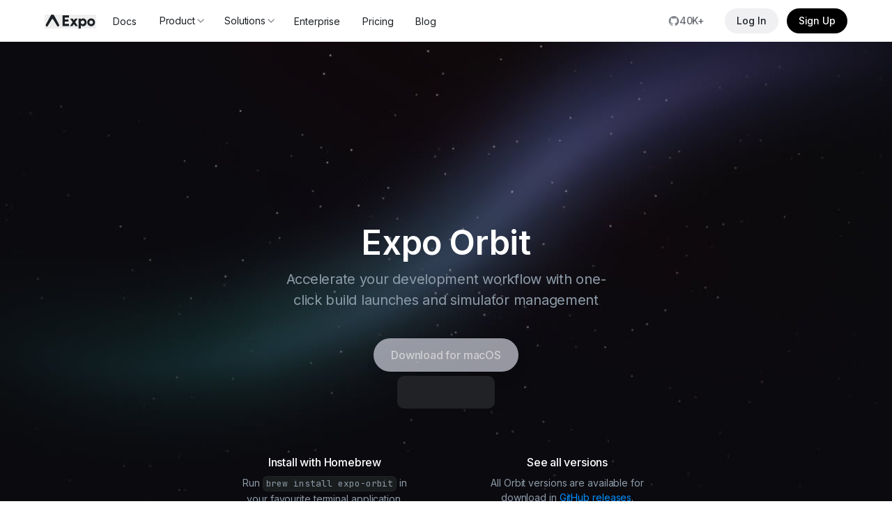

--- FILE ---
content_type: text/html; charset=utf-8
request_url: https://expo.dev/orbit
body_size: 9461
content:
<!DOCTYPE html><html lang="en" data-scroll-behavior="smooth"><head><meta charSet="UTF-8" data-next-head=""/><meta name="viewport" content="width=device-width, initial-scale=1" data-next-head=""/><meta http-equiv="X-UA-Compatible" content="IE=edge" data-next-head=""/><meta name="referrer" content="origin" data-next-head=""/><meta name="sourceApp" content="mobileWeb" data-next-head=""/><meta name="mobile-web-app-capable" content="yes" data-next-head=""/><title data-next-head="">Expo Orbit — Expo</title><meta name="twitter:title" content="Expo Orbit — Expo" data-next-head=""/><meta property="og:title" content="Expo Orbit — Expo" data-next-head=""/><meta name="description" content="Manage simulators and accelerate your workflow with instant app launches." data-next-head=""/><meta name="twitter:description" content="Manage simulators and accelerate your workflow with instant app launches." data-next-head=""/><meta property="og:description" content="Manage simulators and accelerate your workflow with instant app launches." data-next-head=""/><meta name="twitter:card" content="summary_large_image" data-next-head=""/><meta name="twitter:site" content="@expo" data-next-head=""/><meta name="theme-color" media="(prefers-color-scheme: dark)" content="#151718" data-next-head=""/><meta property="og:locale" content="en_US" data-next-head=""/><meta property="og:type" content="website" data-next-head=""/><meta property="og:site_name" content="Expo" data-next-head=""/><link rel="icon" type="image/png" href="https://static.expo.dev/static/favicons/favicon-light-48x48.png" data-next-head=""/><link rel="icon" href="https://static.expo.dev/static/favicons/favicon-light-32x32.png" sizes="32x32" type="image/png" data-next-head=""/><link rel="icon" href="https://static.expo.dev/static/favicons/favicon-light-16x16.png" sizes="16x16" type="image/png" data-next-head=""/><link rel="manifest" href="/manifest.json" data-next-head=""/><link rel="apple-touch-appIcon" href="https://static.expo.dev/static/brand/app-icon-512x512.png" data-next-head=""/><meta property="og:image" content="https://og.expo.dev/?theme=universe&amp;title=Expo+Orbit&amp;description=Manage+simulators+and+accelerate+your+workflow+with+instant+app+launches." data-next-head=""/><meta property="og:image:url" content="https://og.expo.dev/?theme=universe&amp;title=Expo+Orbit&amp;description=Manage+simulators+and+accelerate+your+workflow+with+instant+app+launches." data-next-head=""/><meta property="og:image:secure_url" content="https://og.expo.dev/?theme=universe&amp;title=Expo+Orbit&amp;description=Manage+simulators+and+accelerate+your+workflow+with+instant+app+launches." data-next-head=""/><meta name="twitter:image" content="https://og.expo.dev/?theme=universe&amp;title=Expo+Orbit&amp;description=Manage+simulators+and+accelerate+your+workflow+with+instant+app+launches." data-next-head=""/><meta name="msapplication-TileImage" content="https://static.expo.dev/static/brand/app-icon-512x512.png" data-next-head=""/><link rel="preconnect" href="https://static.expo.dev" crossorigin="anonymous"/><link rel="preload" href="https://static.expo.dev/_next/static/media/e4af272ccee01ff0-s.p.woff2" as="font" type="font/woff2" crossorigin="anonymous" data-next-font="size-adjust"/><link rel="preload" href="https://static.expo.dev/_next/static/media/bb3ef058b751a6ad-s.p.woff2" as="font" type="font/woff2" crossorigin="anonymous" data-next-font="size-adjust"/><link rel="preload" href="https://static.expo.dev/_next/static/css/fe3a16a10cfa8190.css" as="style" crossorigin="anonymous"/><meta name="sentry-trace" content="8e4630616faacf30e3f2fc04eaea8ccd-c76e6ece79a7594c"/><meta name="baggage" content="sentry-environment=production,sentry-release=1b7cb69df5f1501dcec46f0ab2df89f813f83d6a,sentry-public_key=d5e46a627eab49e9aeaec935f07f2b45,sentry-trace_id=8e4630616faacf30e3f2fc04eaea8ccd,sentry-org_id=30871"/><link rel="stylesheet" href="https://static.expo.dev/_next/static/css/fe3a16a10cfa8190.css" crossorigin="anonymous" data-n-g=""/><noscript data-n-css=""></noscript><script defer="" crossorigin="anonymous" noModule="" src="https://static.expo.dev/_next/static/chunks/polyfills-42372ed130431b0a.js"></script><script src="https://static.expo.dev/_next/static/chunks/webpack-ba6a598ff67637c5.js" defer="" crossorigin="anonymous"></script><script src="https://static.expo.dev/_next/static/chunks/framework-a1e167c1d0efd19e.js" defer="" crossorigin="anonymous"></script><script src="https://static.expo.dev/_next/static/chunks/main-45239300974aaa65.js" defer="" crossorigin="anonymous"></script><script src="https://static.expo.dev/_next/static/chunks/pages/_app-c0cc20d06011a8e9.js" defer="" crossorigin="anonymous"></script><script src="https://static.expo.dev/_next/static/chunks/16669-5860414864f29281.js" defer="" crossorigin="anonymous"></script><script src="https://static.expo.dev/_next/static/chunks/44345-619c891240f71302.js" defer="" crossorigin="anonymous"></script><script src="https://static.expo.dev/_next/static/chunks/pages/orbit-f08ba01b6d0abb6a.js" defer="" crossorigin="anonymous"></script><script src="https://static.expo.dev/_next/static/auO0vxvEAaxGZbLMpU9uO/_buildManifest.js" defer="" crossorigin="anonymous"></script><script src="https://static.expo.dev/_next/static/auO0vxvEAaxGZbLMpU9uO/_ssgManifest.js" defer="" crossorigin="anonymous"></script><style id="__jsx-2059419068">html,body,kbd,button,input,select,tspan,text{font-family:'Inter', 'Inter Fallback', Inter, system-ui, sans-serif,sans-serif}code,pre,.monospace{font-family:'JetBrains Mono', 'JetBrains Mono Fallback', 'JetBrains Mono', monospace,monospace}
        
      </style></head><body class="text-pretty antialiased"><link rel="preload" as="image" href="/static/orbit/orbit-screen.png"/><div id="__next"><script>(function() {
  function n(){try{return!(!window.localStorage||void 0===window.localStorage)&&(window.localStorage.setItem("localStorage:test","value"),"value"===window.localStorage.getItem("localStorage:test")&&(window.localStorage.removeItem("localStorage:test"),!0))}catch(e){return!1}}
  function getInitialColorMode(){if(n()){var e=window.localStorage.getItem("data-expo-theme");if("string"==typeof e)return e}var t=window.matchMedia("(prefers-color-scheme: dark)");return"boolean"==typeof t.matches&&t.matches?"dark":"light"}
  function setInitialColorMode(){"dark"===getInitialColorMode()?document.documentElement.classList.add("dark-theme"):document.documentElement.classList.remove("dark-theme")}
  setInitialColorMode();
})()
</script><div class="jsx-2059419068 "><nav class="relative z-50 flex items-center justify-center"><div class="relative mx-auto w-full max-w-screen-xl px-6 flex h-15 items-center justify-between"><div class="flex flex-row items-center gap-3"><button class="flex cursor-pointer mt-px max-md:mt-0 mr-2" type="button" aria-label="Navigate to home"><svg viewBox="0 0 71 20" fill="none" role="img" class="icon-md w-[74px] text-default" title="Expo home"><path d="M9.258 6.342c.158-.23.331-.26.472-.26.14 0 .374.03.532.26 2.06 2.806 6.332 10.208 6.727 10.611.585.597 1.388.225 1.854-.452.46-.667.587-1.135.587-1.634 0-.34-6.653-12.614-7.324-13.636C11.462.248 11.252 0 10.15 0h-.825c-1.1 0-1.259.248-1.903 1.23C6.75 2.254.097 14.528.097 14.868c0 .5.127.967.587 1.634.466.677 1.269 1.05 1.854.452.395-.403 4.661-7.805 6.72-10.61zm14.941-5.237v15.344h9.35v-3.113h-6.125v-3.244h5.45V6.98h-5.45V4.218h6.125V1.105h-9.35zM46.25 16.449l-3.88-5.568 3.619-5.195h-3.662L40.54 8.23l-1.765-2.543h-3.706l3.618 5.217-3.857 5.546h3.661l2.027-2.915 2.027 2.915h3.705zm7.572-10.982c-1.482 0-2.637.614-3.378 1.732V5.686H47.37V20h3.073v-5.063c.74 1.117 1.896 1.731 3.378 1.731 2.768 0 4.97-2.52 4.97-5.611 0-3.091-2.202-5.59-4.97-5.59zm-.697 8.242c-1.504 0-2.681-1.14-2.681-2.652 0-1.49 1.177-2.653 2.68-2.653 1.483 0 2.681 1.184 2.681 2.653 0 1.49-1.198 2.652-2.68 2.652zm12.188-8.242c-3.16 0-5.558 2.411-5.558 5.612 0 3.2 2.397 5.59 5.557 5.59 3.139 0 5.558-2.39 5.558-5.59 0-3.2-2.42-5.612-5.558-5.612zm0 2.96c1.438 0 2.55 1.117 2.55 2.652 0 1.49-1.112 2.63-2.55 2.63-1.46 0-2.55-1.14-2.55-2.63 0-1.535 1.09-2.653 2.55-2.653z" fill="currentColor"></path></svg></button><a href="https://docs.expo.dev" class="flex h-9 items-center justify-center whitespace-nowrap rounded-3xl px-4 text-xs font-normal transition active:scale-98 hocus:bg-button-quaternary-hover max-md:hidden">Docs</a><a class="inline-flex items-center gap-2 whitespace-nowrap border border-solid transition h-9 rounded-[calc(9*4px)] px-4 text-xs border-button-quaternary bg-button-quaternary text-button-quaternary shadow-none active:scale-98 hocus:bg-button-quaternary-hover relative pr-2 font-normal max-md:hidden" type="button" data-state="closed" href="/services"><span class="flex self-center text-inherit leading-none select-none"><div class="transition-opacity">Product</div></span><svg fill="none" viewBox="0 0 24 24" stroke="currentColor" class="translate-z shrink-0 icon-sm text-icon-secondary transition-transform" role="img"><g id="chevron-down-outline-icon"><path id="Icon" stroke-linecap="round" stroke-linejoin="round" stroke-width="2" d="M6 9L12 15L18 9"></path></g></svg></a><button class="cursor-pointer inline-flex items-center gap-2 whitespace-nowrap border border-solid transition h-9 rounded-[calc(9*4px)] px-4 text-xs border-button-quaternary bg-button-quaternary text-button-quaternary shadow-none active:scale-98 hocus:bg-button-quaternary-hover relative pr-2 font-normal max-md:hidden" type="button" data-state="closed"><span class="flex self-center text-inherit leading-none"><div class="transition-opacity">Solutions</div></span><svg fill="none" viewBox="0 0 24 24" stroke="currentColor" class="translate-z shrink-0 icon-sm text-icon-secondary transition-transform" role="img"><g id="chevron-down-outline-icon"><path id="Icon" stroke-linecap="round" stroke-linejoin="round" stroke-width="2" d="M6 9L12 15L18 9"></path></g></svg></button><a href="/solutions/enterprise" class="flex h-9 items-center justify-center whitespace-nowrap rounded-3xl px-4 text-xs font-normal transition active:scale-98 hocus:bg-button-quaternary-hover max-md:hidden">Enterprise</a><a href="/pricing" class="flex h-9 items-center justify-center whitespace-nowrap rounded-3xl px-4 text-xs font-normal transition active:scale-98 hocus:bg-button-quaternary-hover max-md:hidden">Pricing</a><a href="/blog" class="flex h-9 items-center justify-center whitespace-nowrap rounded-3xl px-4 text-xs font-normal transition active:scale-98 hocus:bg-button-quaternary-hover max-md:hidden">Blog</a></div><div class="grid grid-flow-col items-center gap-3 max-lg:hidden"><a target="_blank" rel="noopener noreferrer" class="inline-flex items-center gap-2 whitespace-nowrap border border-solid font-medium transition h-9 rounded-[calc(9*4px)] px-4 text-xs border-button-quaternary bg-button-quaternary shadow-none active:scale-98 hocus:bg-button-quaternary-hover relative pl-3 text-secondary" type="button" href="https://github.com/expo/expo"><svg fill="none" viewBox="0 0 24 24" class="translate-z shrink-0 icon-sm text-icon-secondary" role="img"><g id="github-custom-icon"><path id="github_2" fill="currentColor" d="M12 1.60205C5.9225 1.60205 1 6.41965 1 12.3676C1 17.1314 4.14875 21.155 8.52125 22.5815C9.07125 22.6757 9.2775 22.3527 9.2775 22.0701C9.2775 21.8144 9.26375 20.9666 9.26375 20.065C6.5 20.5629 5.785 19.4056 5.565 18.8001C5.44125 18.4906 4.905 17.5351 4.4375 17.2794C4.0525 17.0776 3.5025 16.5797 4.42375 16.5662C5.29 16.5528 5.90875 17.3467 6.115 17.6697C7.105 19.298 8.68625 18.8404 9.31875 18.5578C9.415 17.8581 9.70375 17.3871 10.02 17.1179C7.5725 16.8488 5.015 15.9203 5.015 11.8024C5.015 10.6317 5.44125 9.66278 6.1425 8.90919C6.0325 8.64005 5.6475 7.53658 6.2525 6.05631C6.2525 6.05631 7.17375 5.77372 9.2775 7.15978C10.1575 6.91756 11.0925 6.79645 12.0275 6.79645C12.9625 6.79645 13.8975 6.91756 14.7775 7.15978C16.8813 5.76026 17.8025 6.05631 17.8025 6.05631C18.4075 7.53658 18.0225 8.64005 17.9125 8.90919C18.6138 9.66278 19.04 10.6182 19.04 11.8024C19.04 15.9337 16.4688 16.8488 14.0213 17.1179C14.42 17.4544 14.7638 18.1003 14.7638 19.1096C14.7638 20.5495 14.75 21.7068 14.75 22.0701C14.75 22.3527 14.9563 22.6891 15.5063 22.5815C17.69 21.86 19.5875 20.4865 20.9318 18.6542C22.2761 16.822 22.9994 14.6233 23 12.3676C23 6.41965 18.0775 1.60205 12 1.60205Z"></path></g></svg><span class="flex self-center text-inherit leading-none select-none"><div class="transition-opacity">40K+</div></span></a><a href="/login" class="inline-flex items-center gap-2 whitespace-nowrap border border-solid font-medium transition h-9 rounded-[calc(9*4px)] px-4 text-xs border-button-secondary bg-button-secondary text-button-secondary active:scale-98 hocus:bg-button-secondary-hover relative" type="button"><span class="flex self-center text-inherit leading-none select-none"><div class="transition-opacity">Log In</div></span></a><a href="/signup" class="inline-flex items-center gap-2 whitespace-nowrap border border-solid font-medium transition h-9 rounded-[calc(9*4px)] px-4 text-xs border-button-primary bg-button-primary text-button-primary active:scale-98 hocus:bg-button-primary-hover relative" type="button"><span class="flex self-center text-inherit leading-none select-none"><div class="transition-opacity">Sign Up</div></span></a></div><button class="cursor-pointer gap-2 whitespace-nowrap border border-solid font-medium transition h-9 rounded-[calc(9*4px)] text-xs border-button-quaternary bg-button-quaternary text-button-quaternary shadow-none active:scale-98 hocus:bg-button-quaternary-hover px-0 w-9 justify-center items-center relative hidden max-lg:flex" type="button" aria-label="Open menu"><svg fill="none" viewBox="0 0 24 24" stroke="currentColor" class="translate-z shrink-0 icon-md text-icon-default" role="img"><g id="menu-01-outline-icon"><path id="Icon" stroke-linecap="round" stroke-linejoin="round" stroke-width="2" d="M3 12H21M3 6H21M3 18H21"></path></g></svg></button></div></nav><div style="display:none"></div><div class="relative isolate z-0 min-h-dvh bg-orbit-background bg-top bg-no-repeat text-[#8d9ca8]"><div class="mx-auto max-w-screen-lg pt-20 text-center"><div class="origin-center opacity-0"><picture><source srcSet="https://static.expo.dev/static/orbit/orbit-icon.avif" type="image/avif"/><source srcSet="https://static.expo.dev/static/orbit/orbit-icon.webp" type="image/webp"/><img class="mx-auto size-[164px]" src="https://static.expo.dev/static/orbit/orbit-icon.png" alt="Orbit App Icon"/></picture></div><h1 class="mt-4 text-palette-white heading-4xl">Expo Orbit</h1><h2 class="mx-auto mb-10 mt-2 max-w-[min(40ch,80vw)] font-normal text-[inherit] heading-lg">Accelerate your development workflow with one-click build launches and simulator management</h2><a class="inline-flex items-center gap-2 whitespace-nowrap border border-solid font-medium transition h-12 rounded-[calc(12*4px)] px-6 text-base border-button-primary-disabled bg-button-primary-disabled text-button-primary-disabled pointer-events-none cursor-default opacity-80 relative shadow-md" type="button"><span class="flex self-center text-inherit leading-none select-none"><div class="transition-opacity">Download for macOS</div></span></a><div class="relative items-center flex flex-col dark-theme justify-center mt-1.5" style="min-height:47px;min-width:140px"><div style="height:47px;width:140px;background-color:var(--expo-theme-background-element);opacity:1" class="absolute rounded-lg bg-element bg-gradient-to-l from-element via-subtle to-element bg-no-repeat animate-contentLoading transition duration-[5s]"></div></div><div class="mx-auto mt-16 grid max-w-[min(600px,90vw)] grid-cols-2 gap-24 max-md:gap-12 max-sm:max-w-[66vw] max-sm:grid-cols-1 max-sm:gap-16"><div><p class="mb-1.5 font-medium text-palette-white">Install with Homebrew</p><p class="text-xs text-[inherit]">Run<!-- --> <code class="text-2xs font-normal leading-[130%] inline-block rounded-md border px-1 py-0.5 border-[#202425] bg-[#1a1d1e] text-[inherit]">brew install expo-orbit</code> <!-- -->in your favourite terminal application.</p></div><div><p class="mb-1.5 font-medium text-palette-white">See all versions</p><p class="text-xs text-[inherit]">All Orbit versions are available for download in<!-- --> <a target="_blank" rel="noopener noreferrer" class="transition-opacity hocus:opacity-80 text-palette-blue9 dark:text-palette-blue10" href="https://github.com/expo/orbit/releases">GitHub releases</a>.</p></div></div><div class="mx-auto mt-20 grid grid-cols-2 gap-10 px-6 pb-14 text-left max-md:mt-8 max-md:grid-cols-1 max-md:gap-16 max-md:pb-8"><div><h3 class="mb-4 mt-12 flex items-center gap-3 font-semibold text-palette-white heading-lg"><svg viewBox="0 0 20 20" fill="none" role="img" class="icon-lg text-[#8d9ca8]"><path d="M9.67512 3.84138C11.9514 3.84141 13.9388 5.07652 15.0046 6.9121C16.1364 6.77908 17.1095 6.72186 17.832 6.76925C18.2098 6.79403 18.5322 6.84817 18.7766 6.94251C19.0172 7.03543 19.2235 7.18453 19.2878 7.42429C19.3667 7.7186 19.2013 8.01166 18.962 8.267C18.7135 8.53223 18.3349 8.81213 17.858 9.09767C17.7658 9.15283 17.6464 9.12282 17.5911 9.03068C17.5359 8.93846 17.5659 8.81887 17.6581 8.76366C18.1222 8.48584 18.4655 8.22779 18.6781 8.00093C18.8998 7.76427 18.9348 7.61093 18.9118 7.52517C18.8952 7.46294 18.8309 7.38058 18.6366 7.30551C18.4458 7.23185 18.1684 7.18132 17.8065 7.15758C17.0853 7.11028 16.0804 7.17222 14.8839 7.31865C14.7772 7.3317 14.68 7.25583 14.6669 7.14919C14.6664 7.14491 14.6662 7.14061 14.666 7.13636C13.6728 5.40923 11.8096 4.24685 9.67512 4.24682C6.49778 4.24685 3.92204 6.82259 3.92202 9.99993C3.92202 10.659 4.03269 11.2918 4.23639 11.8809C4.27292 11.9867 4.21686 12.1022 4.11112 12.1388C4.00531 12.1753 3.88988 12.1191 3.85328 12.0133C3.68022 11.5128 3.57004 10.9831 3.53178 10.4339C2.73424 10.813 2.10244 11.1792 1.67595 11.5097C1.43864 11.6936 1.27422 11.8593 1.17866 12.0019C1.0824 12.1456 1.07206 12.2406 1.08822 12.3009C1.10295 12.3558 1.15043 12.424 1.27637 12.4938C1.40265 12.5638 1.58835 12.6239 1.8367 12.6679C2.33226 12.7556 3.03253 12.7717 3.89303 12.7141C5.61089 12.5993 7.92695 12.1939 10.4314 11.5229C11.2643 11.2997 12.0648 11.0613 12.8193 10.8146C12.9215 10.7812 13.0316 10.8369 13.065 10.9391C13.0983 11.0412 13.0425 11.1512 12.9403 11.1846C12.1789 11.4335 11.3716 11.6739 10.5321 11.8988C8.40494 12.4688 6.40541 12.8505 4.78136 13.0261L4.78421 13.0309C7.29599 15.0551 10.7525 15.4469 14.8441 12.4869C14.8669 12.4704 14.8907 12.4605 14.9138 12.4563C14.9714 12.4205 15.0456 12.4142 15.1108 12.4463C15.2112 12.4958 15.2526 12.6174 15.2032 12.7178C14.1994 14.7556 12.1012 16.1586 9.67512 16.1586C7.39143 16.1586 5.39841 14.9154 4.33522 13.0699C4.19306 13.0824 4.05428 13.0934 3.91901 13.1025C3.04574 13.1609 2.30953 13.1468 1.76892 13.0512C1.49917 13.0034 1.26662 12.9333 1.08775 12.8342C0.908652 12.7349 0.763891 12.595 0.712086 12.4017C0.655019 12.1887 0.727724 11.9759 0.855415 11.7853C0.983865 11.5936 1.18453 11.3981 1.4376 11.202C1.92297 10.8259 2.63636 10.4204 3.51658 10.0109C3.51657 10.0072 3.51658 10.0036 3.51658 9.99993C3.5166 6.59867 6.27386 3.84141 9.67512 3.84138Z" fill="currentColor"></path><path fill-rule="evenodd" clip-rule="evenodd" d="M15.2212 7.89307C16.3361 7.89315 17.24 8.79697 17.24 9.91187C17.24 11.0267 16.3361 11.9306 15.2212 11.9307C14.1063 11.9307 13.2025 11.0268 13.2024 9.91187C13.2024 8.79692 14.1063 7.89307 15.2212 7.89307ZM15.2212 8.42284C14.3989 8.42284 13.7322 9.08954 13.7322 9.91187L13.7341 9.98837C13.7696 10.69 14.2909 11.263 14.9683 11.3789C15.5936 10.7503 16.4009 9.42022 15.6455 8.48429C15.5344 8.45131 15.418 8.43083 15.2977 8.42474L15.2212 8.42284Z" fill="currentColor"></path></svg>Features highlights</h3><ul class="text-left text-secondary marker:text-[#8d9ca8] [&amp;&gt;li]:text-palette-white"><li>Install and launch apps from local files using file explorer or drag and drop a file into the app.<br/>Orbit supports any Android <span class="text-inherit font-medium">.apk</span>, iOS Simulator compatible <span class="text-inherit font-medium">.app</span> (on macOS), or ad hoc signed apps.</li><li>Install and launch builds from<!-- --> <a class="transition-opacity hocus:opacity-80 text-palette-blue9 dark:text-palette-blue10" href="/services">EAS</a> <!-- -->to your simulators and real devices in one click.</li><li>Install<!-- --> <a class="transition-opacity hocus:opacity-80 text-palette-blue9 dark:text-palette-blue10" href="/services#update">updates</a> <!-- -->on simulators and real Android devices in one click.</li><li>List and launch simulators, including running Android emulators without audio.</li><li>Launch<!-- --> <a target="_blank" rel="noopener noreferrer" class="transition-opacity hocus:opacity-80 text-palette-blue9 dark:text-palette-blue10" href="https://snack.expo.dev">Snack</a> <!-- -->projects in your simulators in one click.</li><li>See pinned projects from your EAS dashboard and quickly launch your latest builds.</li></ul><a class="inline-flex items-center gap-2 whitespace-nowrap border border-solid font-medium transition h-9 rounded-[calc(9*4px)] px-4 text-xs border-button-tertiary bg-button-tertiary shadow-none active:scale-98 relative mt-4 text-palette-blue9 hocus:bg-[#16273e] dark:text-palette-blue10" type="button" href="https://docs.expo.dev/build/orbit"><span class="flex self-center text-inherit leading-none select-none"><div class="transition-opacity">Read More in Docs</div></span><svg fill="none" viewBox="0 0 24 24" stroke="currentColor" class="translate-z shrink-0 icon-sm text-button-tertiary-icon" role="img"><g id="arrow-up-right-outline-icon"><path id="Icon" stroke-linecap="round" stroke-linejoin="round" stroke-width="2" d="M7 17L17 7M17 7H7M17 7V17"></path></g></svg></a><h3 class="mb-4 mt-12 flex items-center gap-3 font-semibold text-palette-white heading-lg"><svg fill="none" viewBox="0 0 24 24" class="translate-z shrink-0 icon-lg text-[#8d9ca8]" role="img"><g id="github-custom-icon"><path id="github_2" fill="currentColor" d="M12 1.60205C5.9225 1.60205 1 6.41965 1 12.3676C1 17.1314 4.14875 21.155 8.52125 22.5815C9.07125 22.6757 9.2775 22.3527 9.2775 22.0701C9.2775 21.8144 9.26375 20.9666 9.26375 20.065C6.5 20.5629 5.785 19.4056 5.565 18.8001C5.44125 18.4906 4.905 17.5351 4.4375 17.2794C4.0525 17.0776 3.5025 16.5797 4.42375 16.5662C5.29 16.5528 5.90875 17.3467 6.115 17.6697C7.105 19.298 8.68625 18.8404 9.31875 18.5578C9.415 17.8581 9.70375 17.3871 10.02 17.1179C7.5725 16.8488 5.015 15.9203 5.015 11.8024C5.015 10.6317 5.44125 9.66278 6.1425 8.90919C6.0325 8.64005 5.6475 7.53658 6.2525 6.05631C6.2525 6.05631 7.17375 5.77372 9.2775 7.15978C10.1575 6.91756 11.0925 6.79645 12.0275 6.79645C12.9625 6.79645 13.8975 6.91756 14.7775 7.15978C16.8813 5.76026 17.8025 6.05631 17.8025 6.05631C18.4075 7.53658 18.0225 8.64005 17.9125 8.90919C18.6138 9.66278 19.04 10.6182 19.04 11.8024C19.04 15.9337 16.4688 16.8488 14.0213 17.1179C14.42 17.4544 14.7638 18.1003 14.7638 19.1096C14.7638 20.5495 14.75 21.7068 14.75 22.0701C14.75 22.3527 14.9563 22.6891 15.5063 22.5815C17.69 21.86 19.5875 20.4865 20.9318 18.6542C22.2761 16.822 22.9994 14.6233 23 12.3676C23 6.41965 18.0775 1.60205 12 1.60205Z"></path></g></svg>Want to contribute?</h3><p class="text-palette-white">Orbit is an open source application built using React Native and Electron. Try it out, explore its capabilities, browse the code, share your feedback, report issues, or make a Pull Request.</p><a class="inline-flex items-center gap-2 whitespace-nowrap border border-solid font-medium transition h-9 rounded-[calc(9*4px)] px-4 text-xs border-button-tertiary bg-button-tertiary shadow-none active:scale-98 relative mt-4 text-palette-blue9 hocus:bg-[#16273e] dark:text-palette-blue10" type="button" href="https://github.com/expo/orbit"><span class="flex self-center text-inherit leading-none select-none"><div class="transition-opacity">View Orbit on GitHub</div></span><svg fill="none" viewBox="0 0 24 24" stroke="currentColor" class="translate-z shrink-0 icon-sm text-button-tertiary-icon" role="img"><g id="arrow-up-right-outline-icon"><path id="Icon" stroke-linecap="round" stroke-linejoin="round" stroke-width="2" d="M7 17L17 7M17 7H7M17 7V17"></path></g></svg></a></div><div><img src="/static/orbit/orbit-screen.png" alt="Orbit Screenshot" class="mx-auto w-full"/></div></div></div></div><footer class="border-t border-t-default bg-default"><div class="relative mx-auto w-full max-w-screen-xl px-6 pb-20 pt-16 max-md:pb-10 max-md:pt-8"><nav class="grid grid-cols-4 gap-8 max-md:grid-cols-1 max-md:gap-0" aria-label="Expo Directory" role="navigation"><div aria-label="Open Navigation Menu"><input id="footerLinks-Product" type="checkbox" class="invisible max-md:flex"/><label for="footerLinks-Product" class="pointer-events-none flex items-center justify-between rounded-md px-3.5 py-2 max-md:pointer-events-auto max-md:cursor-pointer max-md:border max-md:border-secondary max-md:px-3.5 max-md:hocus:bg-subtle"><span class="font-medium">Product</span><svg fill="none" viewBox="0 0 24 24" stroke="currentColor" class="icon-md translate-z shrink-0 hidden text-icon-secondary transition-transform duration-300 max-md:block" role="img"><g id="chevron-down-outline-icon"><path id="Icon" stroke-linecap="round" stroke-linejoin="round" stroke-width="2" d="M6 9L12 15L18 9"></path></g></svg></label><ul class="ml-0 list-none max-md:mt-2 max-md:hidden"><li class="mb-0"><a target="_blank" rel="noopener noreferrer" class="text-link hocus:opacity-80 block rounded-md px-3.5 py-2 transition-colors hocus:bg-subtle" href="https://github.com/expo/expo"><p class="inline-flex items-center gap-1 text-secondary">Star us on GitHub<svg fill="none" viewBox="0 0 24 24" stroke="currentColor" class="translate-z shrink-0 icon-sm text-icon-secondary" role="img"><g id="arrow-up-right-outline-icon"><path id="Icon" stroke-linecap="round" stroke-linejoin="round" stroke-width="2" d="M7 17L17 7M17 7H7M17 7V17"></path></g></svg></p></a></li><li class="mb-0"><a target="_blank" rel="noopener noreferrer" class="text-link hocus:opacity-80 block rounded-md px-3.5 py-2 transition-colors hocus:bg-subtle" href="https://github.com/expo/expo/tree/main/packages/%40expo/cli"><p class="inline-flex items-center gap-1 text-secondary">Expo CLI on GitHub<svg fill="none" viewBox="0 0 24 24" stroke="currentColor" class="translate-z shrink-0 icon-sm text-icon-secondary" role="img"><g id="arrow-up-right-outline-icon"><path id="Icon" stroke-linecap="round" stroke-linejoin="round" stroke-width="2" d="M7 17L17 7M17 7H7M17 7V17"></path></g></svg></p></a></li><li class="mb-0"><a class="text-link hocus:opacity-80 block rounded-md px-3.5 py-2 transition-colors hocus:bg-subtle" href="/services"><p class="inline-flex items-center gap-1 text-secondary">EAS - Expo Application Services</p></a></li><li class="mb-0"><a target="_blank" rel="noopener noreferrer" class="text-link hocus:opacity-80 block rounded-md px-3.5 py-2 transition-colors hocus:bg-subtle" href="https://github.com/expo/eas-cli"><p class="inline-flex items-center gap-1 text-secondary">EAS CLI on GitHub<svg fill="none" viewBox="0 0 24 24" stroke="currentColor" class="translate-z shrink-0 icon-sm text-icon-secondary" role="img"><g id="arrow-up-right-outline-icon"><path id="Icon" stroke-linecap="round" stroke-linejoin="round" stroke-width="2" d="M7 17L17 7M17 7H7M17 7V17"></path></g></svg></p></a></li><li class="mb-0"><a class="text-link hocus:opacity-80 block rounded-md px-3.5 py-2 transition-colors hocus:bg-subtle" href="/go"><p class="inline-flex items-center gap-1 text-secondary">Expo Go</p></a></li><li class="mb-0"><a class="text-link hocus:opacity-80 block rounded-md px-3.5 py-2 transition-colors hocus:bg-subtle" href="/orbit"><p class="inline-flex items-center gap-1 text-secondary">Expo Orbit</p></a></li><li class="mb-0"><a target="_blank" rel="noopener noreferrer" class="text-link hocus:opacity-80 block rounded-md px-3.5 py-2 transition-colors hocus:bg-subtle" href="https://snack.expo.dev"><p class="inline-flex items-center gap-1 text-secondary">Snack<svg fill="none" viewBox="0 0 24 24" stroke="currentColor" class="translate-z shrink-0 icon-sm text-icon-secondary" role="img"><g id="arrow-up-right-outline-icon"><path id="Icon" stroke-linecap="round" stroke-linejoin="round" stroke-width="2" d="M7 17L17 7M17 7H7M17 7V17"></path></g></svg></p></a></li></ul></div><div aria-label="Open Navigation Menu"><input id="footerLinks-Resources" type="checkbox" class="invisible max-md:flex"/><label for="footerLinks-Resources" class="pointer-events-none flex items-center justify-between rounded-md px-3.5 py-2 max-md:pointer-events-auto max-md:cursor-pointer max-md:border max-md:border-secondary max-md:px-3.5 max-md:hocus:bg-subtle"><span class="font-medium">Resources</span><svg fill="none" viewBox="0 0 24 24" stroke="currentColor" class="icon-md translate-z shrink-0 hidden text-icon-secondary transition-transform duration-300 max-md:block" role="img"><g id="chevron-down-outline-icon"><path id="Icon" stroke-linecap="round" stroke-linejoin="round" stroke-width="2" d="M6 9L12 15L18 9"></path></g></svg></label><ul class="ml-0 list-none max-md:mt-2 max-md:hidden"><li class="mb-0"><a target="_blank" rel="noopener noreferrer" class="text-link hocus:opacity-80 block rounded-md px-3.5 py-2 transition-colors hocus:bg-subtle" href="https://docs.expo.dev/"><p class="inline-flex items-center gap-1 text-secondary">Docs<svg fill="none" viewBox="0 0 24 24" stroke="currentColor" class="translate-z shrink-0 icon-sm text-icon-secondary" role="img"><g id="arrow-up-right-outline-icon"><path id="Icon" stroke-linecap="round" stroke-linejoin="round" stroke-width="2" d="M7 17L17 7M17 7H7M17 7V17"></path></g></svg></p></a></li><li class="mb-0"><a href="/blog" class="text-link hocus:opacity-80 block rounded-md px-3.5 py-2 transition-colors hocus:bg-subtle"><p class="inline-flex items-center gap-1 text-secondary">Blog</p></a></li><li class="mb-0"><a class="text-link hocus:opacity-80 block rounded-md px-3.5 py-2 transition-colors hocus:bg-subtle" href="/changelog"><p class="inline-flex items-center gap-1 text-secondary">Changelog</p></a></li><li class="mb-0"><a class="text-link hocus:opacity-80 block rounded-md px-3.5 py-2 transition-colors hocus:bg-subtle" href="/mailing-list/signup"><p class="inline-flex items-center gap-1 text-secondary">Newsletter</p></a></li><li class="mb-0"><a class="text-link hocus:opacity-80 block rounded-md px-3.5 py-2 transition-colors hocus:bg-subtle" href="/support"><p class="inline-flex items-center gap-1 text-secondary">Support</p></a></li><li class="mb-0"><a class="text-link hocus:opacity-80 block rounded-md px-3.5 py-2 transition-colors hocus:bg-subtle" href="/trust"><p class="inline-flex items-center gap-1 text-secondary">Trust Center</p></a></li><li class="mb-0"><a target="_blank" rel="noopener" class="text-link hocus:opacity-80 block rounded-md px-3.5 py-2 transition-colors hocus:bg-subtle" referrerPolicy="origin" href="https://chat.expo.dev"><p class="inline-flex items-center gap-1 text-secondary">Join Discord<svg fill="none" viewBox="0 0 24 24" stroke="currentColor" class="translate-z shrink-0 icon-sm text-icon-secondary" role="img"><g id="arrow-up-right-outline-icon"><path id="Icon" stroke-linecap="round" stroke-linejoin="round" stroke-width="2" d="M7 17L17 7M17 7H7M17 7V17"></path></g></svg></p></a></li></ul></div><div aria-label="Open Navigation Menu"><input id="footerLinks-Company" type="checkbox" class="invisible max-md:flex"/><label for="footerLinks-Company" class="pointer-events-none flex items-center justify-between rounded-md px-3.5 py-2 max-md:pointer-events-auto max-md:cursor-pointer max-md:border max-md:border-secondary max-md:px-3.5 max-md:hocus:bg-subtle"><span class="font-medium">Company</span><svg fill="none" viewBox="0 0 24 24" stroke="currentColor" class="icon-md translate-z shrink-0 hidden text-icon-secondary transition-transform duration-300 max-md:block" role="img"><g id="chevron-down-outline-icon"><path id="Icon" stroke-linecap="round" stroke-linejoin="round" stroke-width="2" d="M6 9L12 15L18 9"></path></g></svg></label><ul class="ml-0 list-none max-md:mt-2 max-md:hidden"><li class="mb-0"><a class="text-link hocus:opacity-80 block rounded-md px-3.5 py-2 transition-colors hocus:bg-subtle" href="/home"><p class="inline-flex items-center gap-1 text-secondary">Homepage</p></a></li><li class="mb-0"><a class="text-link hocus:opacity-80 block rounded-md px-3.5 py-2 transition-colors hocus:bg-subtle" href="/pricing"><p class="inline-flex items-center gap-1 text-secondary">Pricing</p></a></li><li class="mb-0"><a class="text-link hocus:opacity-80 block rounded-md px-3.5 py-2 transition-colors hocus:bg-subtle" href="/customers"><p class="inline-flex items-center gap-1 text-secondary">Customers</p></a></li><li class="mb-0"><a class="text-link hocus:opacity-80 block rounded-md px-3.5 py-2 transition-colors hocus:bg-subtle" href="/consultants"><p class="inline-flex items-center gap-1 text-secondary">Consultants</p></a></li><li class="mb-0"><a class="text-link hocus:opacity-80 block rounded-md px-3.5 py-2 transition-colors hocus:bg-subtle" href="/about"><p class="inline-flex items-center gap-1 text-secondary">About</p></a></li><li class="mb-0"><a class="text-link hocus:opacity-80 block rounded-md px-3.5 py-2 transition-colors hocus:bg-subtle" href="/brand"><p class="inline-flex items-center gap-1 text-secondary">Branding</p></a></li><li class="mb-0"><a class="text-link hocus:opacity-80 block rounded-md px-3.5 py-2 transition-colors hocus:bg-subtle" href="/careers"><p class="inline-flex items-center gap-1 text-secondary">Work at Expo</p></a></li></ul></div><div aria-label="Open Navigation Menu"><input id="footerLinks-Legal" type="checkbox" class="invisible max-md:flex"/><label for="footerLinks-Legal" class="pointer-events-none flex items-center justify-between rounded-md px-3.5 py-2 max-md:pointer-events-auto max-md:cursor-pointer max-md:border max-md:border-secondary max-md:px-3.5 max-md:hocus:bg-subtle"><span class="font-medium">Legal</span><svg fill="none" viewBox="0 0 24 24" stroke="currentColor" class="icon-md translate-z shrink-0 hidden text-icon-secondary transition-transform duration-300 max-md:block" role="img"><g id="chevron-down-outline-icon"><path id="Icon" stroke-linecap="round" stroke-linejoin="round" stroke-width="2" d="M6 9L12 15L18 9"></path></g></svg></label><ul class="ml-0 list-none max-md:mt-2 max-md:hidden"><li class="mb-0"><a class="text-link hocus:opacity-80 block rounded-md px-3.5 py-2 transition-colors hocus:bg-subtle" href="/terms"><p class="inline-flex items-center gap-1 text-secondary">Terms of service</p></a></li><li class="mb-0"><a class="text-link hocus:opacity-80 block rounded-md px-3.5 py-2 transition-colors hocus:bg-subtle" href="/acceptable-use"><p class="inline-flex items-center gap-1 text-secondary">Acceptable use policy</p></a></li><li class="mb-0"><a class="text-link hocus:opacity-80 block rounded-md px-3.5 py-2 transition-colors hocus:bg-subtle" href="/privacy"><p class="inline-flex items-center gap-1 text-secondary">Privacy policy</p></a></li><li class="mb-0"><a class="text-link hocus:opacity-80 block rounded-md px-3.5 py-2 transition-colors hocus:bg-subtle" href="/privacy-explained"><p class="inline-flex items-center gap-1 text-secondary">Privacy explained</p></a></li><li class="mb-0"><a class="text-link hocus:opacity-80 block rounded-md px-3.5 py-2 transition-colors hocus:bg-subtle" href="/security"><p class="inline-flex items-center gap-1 text-secondary">Security &amp; Compliance</p></a></li><li class="mb-0"><a class="text-link hocus:opacity-80 block rounded-md px-3.5 py-2 transition-colors hocus:bg-subtle" href="/trust"><p class="inline-flex items-center gap-1 text-secondary">Enterprise trust</p></a></li><li class="mb-0"><a class="text-link hocus:opacity-80 block rounded-md px-3.5 py-2 transition-colors hocus:bg-subtle" href="/community-guidelines"><p class="inline-flex items-center gap-1 text-secondary">Community guidelines</p></a></li></ul></div></nav><section class="mt-20 flex items-center justify-between gap-6 max-md:mt-8 max-md:flex-wrap-reverse"><div class="flex flex-col gap-4"><div class="flex items-center"><a href="/"><svg viewBox="0 0 71 20" fill="none" role="img" class="text-icon-default icon-lg min-w-[84px]" title="Expo home"><path d="M9.258 6.342c.158-.23.331-.26.472-.26.14 0 .374.03.532.26 2.06 2.806 6.332 10.208 6.727 10.611.585.597 1.388.225 1.854-.452.46-.667.587-1.135.587-1.634 0-.34-6.653-12.614-7.324-13.636C11.462.248 11.252 0 10.15 0h-.825c-1.1 0-1.259.248-1.903 1.23C6.75 2.254.097 14.528.097 14.868c0 .5.127.967.587 1.634.466.677 1.269 1.05 1.854.452.395-.403 4.661-7.805 6.72-10.61zm14.941-5.237v15.344h9.35v-3.113h-6.125v-3.244h5.45V6.98h-5.45V4.218h6.125V1.105h-9.35zM46.25 16.449l-3.88-5.568 3.619-5.195h-3.662L40.54 8.23l-1.765-2.543h-3.706l3.618 5.217-3.857 5.546h3.661l2.027-2.915 2.027 2.915h3.705zm7.572-10.982c-1.482 0-2.637.614-3.378 1.732V5.686H47.37V20h3.073v-5.063c.74 1.117 1.896 1.731 3.378 1.731 2.768 0 4.97-2.52 4.97-5.611 0-3.091-2.202-5.59-4.97-5.59zm-.697 8.242c-1.504 0-2.681-1.14-2.681-2.652 0-1.49 1.177-2.653 2.68-2.653 1.483 0 2.681 1.184 2.681 2.653 0 1.49-1.198 2.652-2.68 2.652zm12.188-8.242c-3.16 0-5.558 2.411-5.558 5.612 0 3.2 2.397 5.59 5.557 5.59 3.139 0 5.558-2.39 5.558-5.59 0-3.2-2.42-5.612-5.558-5.612zm0 2.96c1.438 0 2.55 1.117 2.55 2.652 0 1.49-1.112 2.63-2.55 2.63-1.46 0-2.55-1.14-2.55-2.63 0-1.535 1.09-2.653 2.55-2.653z" fill="currentColor"></path></svg></a><div class="ml-4 mr-2 h-7 w-px bg-palette-gray5"></div><div class="flex gap-0.5"><a target="_blank" rel="noopener noreferrer" class="inline-flex items-center whitespace-nowrap border border-solid font-medium transition gap-1.5 h-8 rounded-[calc(8*4px)] text-3xs border-button-quaternary bg-button-quaternary text-button-quaternary shadow-none active:scale-98 hocus:bg-button-quaternary-hover relative px-1.5" type="button" title="GitHub" href="https://www.github.com/expo/expo"><span class="flex self-center text-inherit leading-none select-none"><div class="transition-opacity"><svg fill="none" viewBox="0 0 24 24" class="icon-md text-icon-default translate-z shrink-0" role="img" title="GitHub"><g id="github-custom-icon"><path id="github_2" fill="currentColor" d="M12 1.60205C5.9225 1.60205 1 6.41965 1 12.3676C1 17.1314 4.14875 21.155 8.52125 22.5815C9.07125 22.6757 9.2775 22.3527 9.2775 22.0701C9.2775 21.8144 9.26375 20.9666 9.26375 20.065C6.5 20.5629 5.785 19.4056 5.565 18.8001C5.44125 18.4906 4.905 17.5351 4.4375 17.2794C4.0525 17.0776 3.5025 16.5797 4.42375 16.5662C5.29 16.5528 5.90875 17.3467 6.115 17.6697C7.105 19.298 8.68625 18.8404 9.31875 18.5578C9.415 17.8581 9.70375 17.3871 10.02 17.1179C7.5725 16.8488 5.015 15.9203 5.015 11.8024C5.015 10.6317 5.44125 9.66278 6.1425 8.90919C6.0325 8.64005 5.6475 7.53658 6.2525 6.05631C6.2525 6.05631 7.17375 5.77372 9.2775 7.15978C10.1575 6.91756 11.0925 6.79645 12.0275 6.79645C12.9625 6.79645 13.8975 6.91756 14.7775 7.15978C16.8813 5.76026 17.8025 6.05631 17.8025 6.05631C18.4075 7.53658 18.0225 8.64005 17.9125 8.90919C18.6138 9.66278 19.04 10.6182 19.04 11.8024C19.04 15.9337 16.4688 16.8488 14.0213 17.1179C14.42 17.4544 14.7638 18.1003 14.7638 19.1096C14.7638 20.5495 14.75 21.7068 14.75 22.0701C14.75 22.3527 14.9563 22.6891 15.5063 22.5815C17.69 21.86 19.5875 20.4865 20.9318 18.6542C22.2761 16.822 22.9994 14.6233 23 12.3676C23 6.41965 18.0775 1.60205 12 1.60205Z"></path></g></svg></div></span></a><a target="_blank" rel="noopener noreferrer" class="inline-flex items-center whitespace-nowrap border border-solid font-medium transition gap-1.5 h-8 rounded-[calc(8*4px)] text-3xs border-button-quaternary bg-button-quaternary text-button-quaternary shadow-none active:scale-98 hocus:bg-button-quaternary-hover relative px-1.5" type="button" title="X" href="https://www.twitter.com/expo"><span class="flex self-center text-inherit leading-none select-none"><div class="transition-opacity"><svg fill="none" viewBox="0 0 24 24" class="icon-md text-icon-default translate-z shrink-0" role="img" title="X"><g id="x-logo-custom-icon"><path id="Vector" fill="currentColor" d="M13.9027 10.4686L21.3482 2H19.5838L13.119 9.3532L7.95547 2H2L9.8082 13.1193L2 22H3.76443L10.5915 14.2348L16.0445 22H22L13.9023 10.4686H13.9027ZM11.4861 13.2173L10.695 12.1101L4.40018 3.29968H7.11025L12.1902 10.4099L12.9813 11.5172L19.5847 20.7594H16.8746L11.4861 13.2177V13.2173Z"></path></g></svg></div></span></a><a target="_blank" rel="noopener noreferrer" class="inline-flex items-center whitespace-nowrap border border-solid font-medium transition gap-1.5 h-8 rounded-[calc(8*4px)] text-3xs border-button-quaternary bg-button-quaternary text-button-quaternary shadow-none active:scale-98 hocus:bg-button-quaternary-hover relative px-1.5" type="button" title="Discord" href="https://chat.expo.dev"><span class="flex self-center text-inherit leading-none select-none"><div class="transition-opacity"><svg fill="none" viewBox="0 0 24 24" class="icon-md text-icon-default translate-z shrink-0" role="img" title="Discord"><g id="discord-custom-icon"><path id="Vector" fill="currentColor" d="M18.9556 6.25999C17.6518 5.67 16.2671 5.24 14.8218 5C14.6399 5.31 14.4377 5.73 14.2962 6.06C12.759 5.83999 11.2328 5.83999 9.71672 6.06C9.57521 5.73 9.36295 5.31 9.19112 5C7.73573 5.24 6.35105 5.67 5.05634 6.25999C2.4386 10.08 1.73111 13.81 2.08485 17.4899C3.82327 18.7399 5.50106 19.5 7.14953 20C7.55382 19.46 7.91768 18.8799 8.231 18.27C7.63468 18.05 7.06868 17.78 6.5229 17.4599C6.6644 17.36 6.8059 17.25 6.93729 17.14C10.2322 18.63 13.801 18.63 17.0555 17.14C17.197 17.25 17.3284 17.36 17.4699 17.4599C16.9241 17.78 16.3581 18.05 15.7618 18.27C16.0751 18.8799 16.439 19.46 16.8432 20C18.4907 19.5 20.1786 18.7399 21.9079 17.4899C22.3425 13.23 21.2196 9.53002 18.9556 6.25999ZM8.68581 15.22C7.6953 15.22 6.88674 14.33 6.88674 13.24C6.88674 12.15 7.67509 11.26 8.68581 11.26C9.68639 11.26 10.505 12.15 10.4848 13.24C10.4848 14.33 9.68639 15.22 8.68581 15.22ZM15.3272 15.22C14.3367 15.22 13.5271 14.33 13.5271 13.24C13.5271 12.15 14.3164 11.26 15.3272 11.26C16.3278 11.26 17.1464 12.15 17.1262 13.24C17.1262 14.33 16.3379 15.22 15.3272 15.22Z"></path></g></svg></div></span></a><a target="_blank" rel="noopener noreferrer" class="inline-flex items-center whitespace-nowrap border border-solid font-medium transition gap-1.5 h-8 rounded-[calc(8*4px)] text-3xs border-button-quaternary bg-button-quaternary text-button-quaternary shadow-none active:scale-98 hocus:bg-button-quaternary-hover relative px-1.5" type="button" title="Bluesky" href="https://bsky.app/profile/expo.dev"><span class="flex self-center text-inherit leading-none select-none"><div class="transition-opacity"><svg fill="none" viewBox="0 0 24 24" class="icon-md text-icon-default translate-z shrink-0" role="img" title="Bluesky"><g id="bluesky-custom-icon"><path id="Vector" fill="currentColor" d="M12 10.9855C11.0944 9.20223 8.62822 5.87897 6.33526 4.23997C4.13873 2.66991 3.30078 2.94195 2.75144 3.19327C2.11561 3.48417 2 4.47254 2 5.05405C2 5.63555 2.31486 9.82155 2.52023 10.5203C3.19881 12.829 5.61446 13.6091 7.83911 13.3588C7.95283 13.3417 8.06817 13.3259 8.18494 13.3113C8.07039 13.3299 7.955 13.3457 7.83911 13.3588C4.57891 13.8476 1.68354 15.0506 5.48101 19.3311C9.65822 23.7101 11.2058 18.3921 12 15.6957C12.7942 18.3921 13.7089 23.5184 18.4442 19.3311C22 15.6957 19.4211 13.8478 16.1609 13.3589C16.045 13.3458 15.9296 13.33 15.8151 13.3115C15.9318 13.326 16.0472 13.3418 16.1609 13.3589C18.3856 13.6093 20.8012 12.8291 21.4798 10.5205C21.6852 9.82171 22 5.63569 22 5.05419C22 4.47269 21.8844 3.48432 21.2486 3.19342C20.6992 2.94209 19.8613 2.67005 17.6647 4.24012C15.3718 5.87912 12.9056 9.20223 12 10.9855Z"></path></g></svg></div></span></a></div></div><p class="text-xs text-secondary">Copyright © <!-- -->2026<!-- --> 650 Industries, Inc. All rights reserved.</p></div><div class="flex flex-1 items-center justify-end gap-4 max-md:justify-between max-sm:flex-col"><a target="_blank" rel="noopener noreferrer" class="inline-flex items-center gap-2 whitespace-nowrap border border-solid font-medium transition h-9 rounded-[calc(9*4px)] px-4 text-xs border-button-quaternary bg-button-quaternary text-button-quaternary shadow-none active:scale-98 hocus:bg-button-quaternary-hover relative" type="button" aria-label="All Systems Operational" href="https://status.expo.dev"><span class="mr-1 size-2 rounded-full bg-palette-green10"></span><span class="flex self-center text-inherit leading-none select-none"><div class="transition-opacity">All Systems Operational</div></span><svg fill="none" viewBox="0 0 24 24" stroke="currentColor" class="translate-z shrink-0 icon-sm text-button-quaternary-icon" role="img"><g id="arrow-up-right-outline-icon"><path id="Icon" stroke-linecap="round" stroke-linejoin="round" stroke-width="2" d="M7 17L17 7M17 7H7M17 7V17"></path></g></svg></a><button class="items-center gap-2 whitespace-nowrap border border-solid font-medium transition h-9 text-xs shadow-none text-button-tertiary-disabled pointer-events-none cursor-default opacity-80 relative flex min-h-[36px] transform-none justify-between truncate border-default px-3 rounded-md bg-default min-w-[108px]" disabled="" type="button" aria-label="Theme selector" role="combobox" aria-controls="radix-_R_l966_" aria-expanded="false" aria-autocomplete="none" dir="ltr" data-state="closed" data-disabled=""><span class="flex self-center text-inherit leading-none"><div class="transition-opacity"><span aria-label="auto" style="pointer-events:none"></span></div></span><svg fill="none" viewBox="0 0 24 24" stroke="currentColor" class="translate-z shrink-0 opacity-60 icon-sm text-icon-secondary" role="img"><g id="chevron-down-outline-icon"><path id="Icon" stroke-linecap="round" stroke-linejoin="round" stroke-width="2" d="M6 9L12 15L18 9"></path></g></svg></button><select aria-hidden="true" tabindex="-1" disabled="" style="position:absolute;border:0;width:1px;height:1px;padding:0;margin:-1px;overflow:hidden;clip:rect(0, 0, 0, 0);white-space:nowrap;word-wrap:normal"></select></div></section></div></footer></div></div><script id="__NEXT_DATA__" type="application/json" crossorigin="anonymous">{"props":{"pageProps":{"initialApolloState":{},"experimentationConfig":null,"currentUser":null,"params":{},"accountName":null,"projectName":null,"fullName":null,"isYou":false,"pathname":"/orbit","userAgent":"Mozilla/5.0 (Macintosh; Intel Mac OS X 10_15_7) AppleWebKit/537.36 (KHTML, like Gecko) Chrome/131.0.0.0 Safari/537.36; ClaudeBot/1.0; +claudebot@anthropic.com)","headers":{"__universal__":true,"user-agent":"Mozilla/5.0 (Macintosh; Intel Mac OS X 10_15_7) AppleWebKit/537.36 (KHTML, like Gecko) Chrome/131.0.0.0 Safari/537.36; ClaudeBot/1.0; +claudebot@anthropic.com)"},"currentDateAsString":"2026-01-26T08:12:20.046Z","isServerSideRendered":true,"cookies":{},"isHostingConfigured":false,"resolvedUrl":"/orbit","pageTheme":"adaptive","navClassName":null,"htmlBackgroundColor":null,"_sentryTraceData":"8e4630616faacf30e3f2fc04eaea8ccd-9dd2dc62d129106c","_sentryBaggage":"sentry-environment=production,sentry-release=1b7cb69df5f1501dcec46f0ab2df89f813f83d6a,sentry-public_key=d5e46a627eab49e9aeaec935f07f2b45,sentry-trace_id=8e4630616faacf30e3f2fc04eaea8ccd,sentry-org_id=30871"},"__N_SSP":true},"page":"/orbit","query":{},"buildId":"auO0vxvEAaxGZbLMpU9uO","assetPrefix":"https://static.expo.dev","isFallback":false,"isExperimentalCompile":false,"gssp":true,"scriptLoader":[]}</script></body></html>

--- FILE ---
content_type: text/css; charset=UTF-8
request_url: https://static.expo.dev/_next/static/css/fe3a16a10cfa8190.css
body_size: 45836
content:
@font-face{font-family:Inter;font-style:normal;font-weight:100 900;font-display:swap;src:url(https://static.expo.dev/_next/static/media/ba9851c3c22cd980-s.woff2) format("woff2");unicode-range:u+0460-052f,u+1c80-1c8a,u+20b4,u+2de0-2dff,u+a640-a69f,u+fe2e-fe2f}@font-face{font-family:Inter;font-style:normal;font-weight:100 900;font-display:swap;src:url(https://static.expo.dev/_next/static/media/21350d82a1f187e9-s.woff2) format("woff2");unicode-range:u+0301,u+0400-045f,u+0490-0491,u+04b0-04b1,u+2116}@font-face{font-family:Inter;font-style:normal;font-weight:100 900;font-display:swap;src:url(https://static.expo.dev/_next/static/media/c5fe6dc8356a8c31-s.woff2) format("woff2");unicode-range:u+1f??}@font-face{font-family:Inter;font-style:normal;font-weight:100 900;font-display:swap;src:url(https://static.expo.dev/_next/static/media/19cfc7226ec3afaa-s.woff2) format("woff2");unicode-range:u+0370-0377,u+037a-037f,u+0384-038a,u+038c,u+038e-03a1,u+03a3-03ff}@font-face{font-family:Inter;font-style:normal;font-weight:100 900;font-display:swap;src:url(https://static.expo.dev/_next/static/media/df0a9ae256c0569c-s.woff2) format("woff2");unicode-range:u+0102-0103,u+0110-0111,u+0128-0129,u+0168-0169,u+01a0-01a1,u+01af-01b0,u+0300-0301,u+0303-0304,u+0308-0309,u+0323,u+0329,u+1ea0-1ef9,u+20ab}@font-face{font-family:Inter;font-style:normal;font-weight:100 900;font-display:swap;src:url(https://static.expo.dev/_next/static/media/8e9860b6e62d6359-s.woff2) format("woff2");unicode-range:u+0100-02ba,u+02bd-02c5,u+02c7-02cc,u+02ce-02d7,u+02dd-02ff,u+0304,u+0308,u+0329,u+1d00-1dbf,u+1e00-1e9f,u+1ef2-1eff,u+2020,u+20a0-20ab,u+20ad-20c0,u+2113,u+2c60-2c7f,u+a720-a7ff}@font-face{font-family:Inter;font-style:normal;font-weight:100 900;font-display:swap;src:url(https://static.expo.dev/_next/static/media/e4af272ccee01ff0-s.p.woff2) format("woff2");unicode-range:u+00??,u+0131,u+0152-0153,u+02bb-02bc,u+02c6,u+02da,u+02dc,u+0304,u+0308,u+0329,u+2000-206f,u+20ac,u+2122,u+2191,u+2193,u+2212,u+2215,u+feff,u+fffd}@font-face{font-family:Inter Fallback;src:local("Arial");ascent-override:90.44%;descent-override:22.52%;line-gap-override:0.00%;size-adjust:107.12%}.__className_672668{font-family:Inter,Inter Fallback,system-ui,sans-serif;font-style:normal}.__variable_672668{--regular-font:"Inter","Inter Fallback",Inter,system-ui,sans-serif}@font-face{font-family:JetBrains Mono;font-style:normal;font-weight:100 800;font-display:swap;src:url(https://static.expo.dev/_next/static/media/886030b0b59bc5a7-s.woff2) format("woff2");unicode-range:u+0460-052f,u+1c80-1c8a,u+20b4,u+2de0-2dff,u+a640-a69f,u+fe2e-fe2f}@font-face{font-family:JetBrains Mono;font-style:normal;font-weight:100 800;font-display:swap;src:url(https://static.expo.dev/_next/static/media/0aa834ed78bf6d07-s.woff2) format("woff2");unicode-range:u+0301,u+0400-045f,u+0490-0491,u+04b0-04b1,u+2116}@font-face{font-family:JetBrains Mono;font-style:normal;font-weight:100 800;font-display:swap;src:url(https://static.expo.dev/_next/static/media/67957d42bae0796d-s.woff2) format("woff2");unicode-range:u+0370-0377,u+037a-037f,u+0384-038a,u+038c,u+038e-03a1,u+03a3-03ff}@font-face{font-family:JetBrains Mono;font-style:normal;font-weight:100 800;font-display:swap;src:url(https://static.expo.dev/_next/static/media/f911b923c6adde36-s.woff2) format("woff2");unicode-range:u+0102-0103,u+0110-0111,u+0128-0129,u+0168-0169,u+01a0-01a1,u+01af-01b0,u+0300-0301,u+0303-0304,u+0308-0309,u+0323,u+0329,u+1ea0-1ef9,u+20ab}@font-face{font-family:JetBrains Mono;font-style:normal;font-weight:100 800;font-display:swap;src:url(https://static.expo.dev/_next/static/media/939c4f875ee75fbb-s.woff2) format("woff2");unicode-range:u+0100-02ba,u+02bd-02c5,u+02c7-02cc,u+02ce-02d7,u+02dd-02ff,u+0304,u+0308,u+0329,u+1d00-1dbf,u+1e00-1e9f,u+1ef2-1eff,u+2020,u+20a0-20ab,u+20ad-20c0,u+2113,u+2c60-2c7f,u+a720-a7ff}@font-face{font-family:JetBrains Mono;font-style:normal;font-weight:100 800;font-display:swap;src:url(https://static.expo.dev/_next/static/media/bb3ef058b751a6ad-s.p.woff2) format("woff2");unicode-range:u+00??,u+0131,u+0152-0153,u+02bb-02bc,u+02c6,u+02da,u+02dc,u+0304,u+0308,u+0329,u+2000-206f,u+20ac,u+2122,u+2191,u+2193,u+2212,u+2215,u+feff,u+fffd}@font-face{font-family:JetBrains Mono Fallback;src:local("Arial");ascent-override:75.79%;descent-override:22.29%;line-gap-override:0.00%;size-adjust:134.59%}.__className_822866{font-family:JetBrains Mono,JetBrains Mono Fallback,monospace;font-style:normal}.__variable_822866{--monospace-font:"JetBrains Mono","JetBrains Mono Fallback","JetBrains Mono",monospace}a,abbr,acronym,address,applet,article,aside,audio,b,big,blockquote,body,canvas,caption,center,cite,code,dd,del,details,dfn,div,dl,dt,em,embed,fieldset,figcaption,figure,footer,form,h1,h2,h3,h4,h5,h6,header,hgroup,html,i,iframe,img,ins,kbd,label,legend,li,mark,menu,nav,object,ol,output,p,pre,q,ruby,s,samp,section,small,span,strike,strong,sub,summary,sup,table,tbody,td,tfoot,th,thead,time,tr,tt,u,ul,var,video{border-style:solid;border-width:0;box-sizing:border-box;margin:0;padding:0;vertical-align:baseline}article,aside,details,figcaption,figure,footer,header,hgroup,menu,nav,section{display:block}body,html{height:100%}input[type=color],input[type=date],input[type=datetime-local],input[type=datetime],input[type=email],input[type=month],input[type=number],input[type=password],input[type=search],input[type=tel],input[type=text],input[type=time],input[type=url],input[type=week],select,textarea{-webkit-appearance:none;-moz-appearance:none;appearance:none;font-size:16px;letter-spacing:-.011rem;line-height:1.625}input[type=color]:focus,input[type=date]:focus,input[type=datetime-local]:focus,input[type=datetime]:focus,input[type=email]:focus,input[type=month]:focus,input[type=number]:focus,input[type=password]:focus,input[type=search]:focus,input[type=tel]:focus,input[type=text]:focus,input[type=time]:focus,input[type=url]:focus,input[type=week]:focus,select:focus,textarea:focus{--tw-ring-offset-shadow:var(--tw-ring-inset) 0 0 0 var(--tw-ring-offset-width) var(--tw-ring-offset-color);--tw-ring-shadow:var(--tw-ring-inset) 0 0 0 calc(var(--tw-ring-offset-width)) var(--tw-ring-color);box-shadow:var(--tw-ring-offset-shadow),var(--tw-ring-shadow),var(--tw-shadow,0 0 #0000);--tw-ring-offset-width:0px}*,:after,:before{--tw-border-spacing-x:0;--tw-border-spacing-y:0;--tw-translate-x:0;--tw-translate-y:0;--tw-rotate:0;--tw-skew-x:0;--tw-skew-y:0;--tw-scale-x:1;--tw-scale-y:1;--tw-pan-x: ;--tw-pan-y: ;--tw-pinch-zoom: ;--tw-scroll-snap-strictness:proximity;--tw-gradient-from-position: ;--tw-gradient-via-position: ;--tw-gradient-to-position: ;--tw-ordinal: ;--tw-slashed-zero: ;--tw-numeric-figure: ;--tw-numeric-spacing: ;--tw-numeric-fraction: ;--tw-ring-inset: ;--tw-ring-offset-width:0px;--tw-ring-offset-color:#fff;--tw-ring-color:rgba(59,130,246,.5);--tw-ring-offset-shadow:0 0 #0000;--tw-ring-shadow:0 0 #0000;--tw-shadow:0 0 #0000;--tw-shadow-colored:0 0 #0000;--tw-blur: ;--tw-brightness: ;--tw-contrast: ;--tw-grayscale: ;--tw-hue-rotate: ;--tw-invert: ;--tw-saturate: ;--tw-sepia: ;--tw-drop-shadow: ;--tw-backdrop-blur: ;--tw-backdrop-brightness: ;--tw-backdrop-contrast: ;--tw-backdrop-grayscale: ;--tw-backdrop-hue-rotate: ;--tw-backdrop-invert: ;--tw-backdrop-opacity: ;--tw-backdrop-saturate: ;--tw-backdrop-sepia: ;--tw-contain-size: ;--tw-contain-layout: ;--tw-contain-paint: ;--tw-contain-style: }::backdrop{--tw-border-spacing-x:0;--tw-border-spacing-y:0;--tw-translate-x:0;--tw-translate-y:0;--tw-rotate:0;--tw-skew-x:0;--tw-skew-y:0;--tw-scale-x:1;--tw-scale-y:1;--tw-pan-x: ;--tw-pan-y: ;--tw-pinch-zoom: ;--tw-scroll-snap-strictness:proximity;--tw-gradient-from-position: ;--tw-gradient-via-position: ;--tw-gradient-to-position: ;--tw-ordinal: ;--tw-slashed-zero: ;--tw-numeric-figure: ;--tw-numeric-spacing: ;--tw-numeric-fraction: ;--tw-ring-inset: ;--tw-ring-offset-width:0px;--tw-ring-offset-color:#fff;--tw-ring-color:rgba(59,130,246,.5);--tw-ring-offset-shadow:0 0 #0000;--tw-ring-shadow:0 0 #0000;--tw-shadow:0 0 #0000;--tw-shadow-colored:0 0 #0000;--tw-blur: ;--tw-brightness: ;--tw-contrast: ;--tw-grayscale: ;--tw-hue-rotate: ;--tw-invert: ;--tw-saturate: ;--tw-sepia: ;--tw-drop-shadow: ;--tw-backdrop-blur: ;--tw-backdrop-brightness: ;--tw-backdrop-contrast: ;--tw-backdrop-grayscale: ;--tw-backdrop-hue-rotate: ;--tw-backdrop-invert: ;--tw-backdrop-opacity: ;--tw-backdrop-saturate: ;--tw-backdrop-sepia: ;--tw-contain-size: ;--tw-contain-layout: ;--tw-contain-paint: ;--tw-contain-style: }/*! tailwindcss v3.4.19 | MIT License | https://tailwindcss.com*/*,:after,:before{border:0 solid;box-sizing:border-box}:after,:before{--tw-content:""}:host,html{line-height:1.5;-webkit-text-size-adjust:100%;font-family:ui-sans-serif,system-ui,sans-serif,Apple Color Emoji,Segoe UI Emoji,Segoe UI Symbol,Noto Color Emoji;font-feature-settings:normal;font-variation-settings:normal;-moz-tab-size:4;-o-tab-size:4;tab-size:4;-webkit-tap-highlight-color:transparent}body{line-height:inherit;margin:0}hr{border-top-width:1px;color:inherit;height:0}abbr:where([title]){-webkit-text-decoration:underline dotted;text-decoration:underline dotted}h1,h2,h3,h4,h5,h6{font-size:inherit;font-weight:inherit}a{color:inherit;text-decoration:inherit}b,strong{font-weight:bolder}code,kbd,pre,samp{font-family:ui-monospace,SFMono-Regular,Menlo,Monaco,Consolas,Liberation Mono,Courier New,monospace;font-feature-settings:normal;font-size:1em;font-variation-settings:normal}small{font-size:80%}sub,sup{font-size:75%;line-height:0;position:relative;vertical-align:baseline}sub{bottom:-.25em}sup{top:-.5em}table{border-collapse:collapse;border-color:inherit;text-indent:0}button,input,optgroup,select,textarea{color:inherit;font-family:inherit;font-feature-settings:inherit;font-size:100%;font-variation-settings:inherit;font-weight:inherit;letter-spacing:inherit;line-height:inherit;margin:0;padding:0}button,select{text-transform:none}button,input:where([type=button]),input:where([type=reset]),input:where([type=submit]){-webkit-appearance:button;background-color:transparent;background-image:none}:-moz-focusring{outline:auto}:-moz-ui-invalid{box-shadow:none}progress{vertical-align:baseline}::-webkit-inner-spin-button,::-webkit-outer-spin-button{height:auto}[type=search]{-webkit-appearance:textfield;outline-offset:-2px}::-webkit-search-decoration{-webkit-appearance:none}::-webkit-file-upload-button{-webkit-appearance:button;font:inherit}summary{display:list-item}blockquote,dd,dl,fieldset,figure,h1,h2,h3,h4,h5,h6,hr,p,pre{margin:0}fieldset,legend{padding:0}menu,ol,ul{list-style:none;margin:0;padding:0}dialog{padding:0}textarea{resize:vertical}input::-moz-placeholder,textarea::-moz-placeholder{color:#9ca3af}input::placeholder,textarea::placeholder{color:#9ca3af}[role=button],button{cursor:pointer}:disabled{cursor:default}audio,canvas,embed,iframe,img,object,svg,video{display:block;vertical-align:middle}img,video{height:auto;max-width:100%}[hidden]:where(:not([hidden=until-found])){display:none}input:where(:not([type])),input:where([type=date]),input:where([type=datetime-local]),input:where([type=email]),input:where([type=month]),input:where([type=number]),input:where([type=password]),input:where([type=search]),input:where([type=tel]),input:where([type=text]),input:where([type=time]),input:where([type=url]),input:where([type=week]),select,select:where([multiple]),textarea{-webkit-appearance:none;-moz-appearance:none;appearance:none;background-color:#fff;border-color:#6b7280;border-radius:0;border-width:1px;font-size:1rem;line-height:1.5rem;padding:.5rem .75rem;--tw-shadow:0 0 #0000}input:where(:not([type])):focus,input:where([type=date]):focus,input:where([type=datetime-local]):focus,input:where([type=email]):focus,input:where([type=month]):focus,input:where([type=number]):focus,input:where([type=password]):focus,input:where([type=search]):focus,input:where([type=tel]):focus,input:where([type=text]):focus,input:where([type=time]):focus,input:where([type=url]):focus,input:where([type=week]):focus,select:focus,select:where([multiple]):focus,textarea:focus{outline:2px solid transparent;outline-offset:2px;--tw-ring-inset:var(--tw-empty,/*!*/ /*!*/);--tw-ring-offset-width:0px;--tw-ring-offset-color:#fff;--tw-ring-color:#2563eb;--tw-ring-offset-shadow:var(--tw-ring-inset) 0 0 0 var(--tw-ring-offset-width) var(--tw-ring-offset-color);--tw-ring-shadow:var(--tw-ring-inset) 0 0 0 calc(1px + var(--tw-ring-offset-width)) var(--tw-ring-color);border-color:#2563eb;box-shadow:var(--tw-ring-offset-shadow),var(--tw-ring-shadow),var(--tw-shadow)}input::-moz-placeholder,textarea::-moz-placeholder{color:#6b7280;opacity:1}input::placeholder,textarea::placeholder{color:#6b7280;opacity:1}::-webkit-datetime-edit-fields-wrapper{padding:0}::-webkit-date-and-time-value{min-height:1.5em;text-align:inherit}::-webkit-datetime-edit{display:inline-flex}::-webkit-datetime-edit,::-webkit-datetime-edit-day-field,::-webkit-datetime-edit-hour-field,::-webkit-datetime-edit-meridiem-field,::-webkit-datetime-edit-millisecond-field,::-webkit-datetime-edit-minute-field,::-webkit-datetime-edit-month-field,::-webkit-datetime-edit-second-field,::-webkit-datetime-edit-year-field{padding-bottom:0;padding-top:0}select{background-image:url("data:image/svg+xml;charset=utf-8,%3Csvg xmlns='http://www.w3.org/2000/svg' fill='none' viewBox='0 0 20 20'%3E%3Cpath stroke='%236b7280' stroke-linecap='round' stroke-linejoin='round' stroke-width='1.5' d='m6 8 4 4 4-4'/%3E%3C/svg%3E");background-position:right .5rem center;background-repeat:no-repeat;background-size:1.5em 1.5em;padding-right:2.5rem;-webkit-print-color-adjust:exact;print-color-adjust:exact}select:where([multiple]),select:where([size]:not([size="1"])){background-image:none;background-position:0 0;background-repeat:unset;background-size:initial;padding-right:.75rem;-webkit-print-color-adjust:unset;print-color-adjust:unset}input:where([type=checkbox]),input:where([type=radio]){-webkit-appearance:none;-moz-appearance:none;appearance:none;background-color:#fff;background-origin:border-box;border-color:#6b7280;border-width:1px;color:#2563eb;display:inline-block;flex-shrink:0;height:1rem;padding:0;-webkit-print-color-adjust:exact;print-color-adjust:exact;-webkit-user-select:none;-moz-user-select:none;user-select:none;vertical-align:middle;width:1rem;--tw-shadow:0 0 #0000}input:where([type=checkbox]){border-radius:0}input:where([type=radio]){border-radius:100%}input:where([type=checkbox]):focus,input:where([type=radio]):focus{outline:2px solid transparent;outline-offset:2px;--tw-ring-inset:var(--tw-empty,/*!*/ /*!*/);--tw-ring-offset-width:2px;--tw-ring-offset-color:#fff;--tw-ring-color:#2563eb;--tw-ring-offset-shadow:var(--tw-ring-inset) 0 0 0 var(--tw-ring-offset-width) var(--tw-ring-offset-color);--tw-ring-shadow:var(--tw-ring-inset) 0 0 0 calc(2px + var(--tw-ring-offset-width)) var(--tw-ring-color);box-shadow:var(--tw-ring-offset-shadow),var(--tw-ring-shadow),var(--tw-shadow)}input:where([type=checkbox]):checked,input:where([type=radio]):checked{background-color:currentColor;background-position:50%;background-repeat:no-repeat;background-size:100% 100%;border-color:transparent}input:where([type=checkbox]):checked{background-image:url("data:image/svg+xml;charset=utf-8,%3Csvg xmlns='http://www.w3.org/2000/svg' fill='%23fff' viewBox='0 0 16 16'%3E%3Cpath d='M12.207 4.793a1 1 0 0 1 0 1.414l-5 5a1 1 0 0 1-1.414 0l-2-2a1 1 0 0 1 1.414-1.414L6.5 9.086l4.293-4.293a1 1 0 0 1 1.414 0'/%3E%3C/svg%3E")}@media (forced-colors:active){input:where([type=checkbox]):checked{-webkit-appearance:auto;-moz-appearance:auto;appearance:auto}}input:where([type=radio]):checked{background-image:url("data:image/svg+xml;charset=utf-8,%3Csvg xmlns='http://www.w3.org/2000/svg' fill='%23fff' viewBox='0 0 16 16'%3E%3Ccircle cx='8' cy='8' r='3'/%3E%3C/svg%3E")}@media (forced-colors:active){input:where([type=radio]):checked{-webkit-appearance:auto;-moz-appearance:auto;appearance:auto}}input:where([type=checkbox]):checked:focus,input:where([type=checkbox]):checked:hover,input:where([type=radio]):checked:focus,input:where([type=radio]):checked:hover{background-color:currentColor;border-color:transparent}input:where([type=checkbox]):indeterminate{background-color:currentColor;background-image:url("data:image/svg+xml;charset=utf-8,%3Csvg xmlns='http://www.w3.org/2000/svg' fill='none' viewBox='0 0 16 16'%3E%3Cpath stroke='%23fff' stroke-linecap='round' stroke-linejoin='round' stroke-width='2' d='M4 8h8'/%3E%3C/svg%3E");background-position:50%;background-repeat:no-repeat;background-size:100% 100%;border-color:transparent}@media (forced-colors:active){input:where([type=checkbox]):indeterminate{-webkit-appearance:auto;-moz-appearance:auto;appearance:auto}}input:where([type=checkbox]):indeterminate:focus,input:where([type=checkbox]):indeterminate:hover{background-color:currentColor;border-color:transparent}input:where([type=file]){background:unset;border-color:inherit;border-radius:0;border-width:0;font-size:unset;line-height:inherit;padding:0}input:where([type=file]):focus{outline:1px solid ButtonText;outline:1px auto -webkit-focus-ring-color}.\!container{width:100%!important}.container{width:100%}@media (min-width:468px){.\!container{max-width:468px!important}.container{max-width:468px}}@media (min-width:788px){.\!container{max-width:788px!important}.container{max-width:788px}}@media (min-width:1008px){.\!container{max-width:1008px!important}.container{max-width:1008px}}@media (min-width:1248px){.\!container{max-width:1248px!important}.container{max-width:1248px}}@media (min-width:1572px){.\!container{max-width:1572px!important}.container{max-width:1572px}}.icon-2xs{height:.75rem;width:.75rem}.icon-xs{height:.875rem;width:.875rem}.icon-sm{height:1rem;width:1rem}.\!icon-md{height:1.25rem!important;width:1.25rem!important}.icon-md{height:1.25rem;width:1.25rem}.icon-lg{height:1.5rem;width:1.5rem}.icon-xl{height:2rem;width:2rem}.icon-2xl{height:2.5rem;width:2.5rem}.translate-z{transform:translateZ(0)}.\!break-words{word-break:break-word!important}.break-words{word-break:break-word}.wrap-anywhere{overflow-wrap:anywhere}.pause-animation{animation-play-state:paused}.backface-hidden{backface-visibility:hidden}.variant-numeric-tabular{font-variant-numeric:tabular-nums}.asset-shadow{filter:drop-shadow(0 3px 10px rgba(0,0,0,.12)) drop-shadow(0 2px 6px rgba(0,0,0,.07))}.asset-sm-shadow{filter:drop-shadow(0 2px 8px rgba(0,0,0,.08)) drop-shadow(0 1px 4px rgba(0,0,0,.03))}.prose{color:var(--tw-prose-body);max-width:65ch}.prose :where(p):not(:where([class~=not-prose],[class~=not-prose] *)){margin-bottom:1.25em;margin-top:1.25em}.prose :where([class~=lead]):not(:where([class~=not-prose],[class~=not-prose] *)){color:var(--tw-prose-lead);font-size:1.25em;line-height:1.6;margin-bottom:1.2em;margin-top:1.2em}.prose :where(a):not(:where([class~=not-prose],[class~=not-prose] *)){color:var(--expo-theme-text-link);font-weight:400;text-decoration:none}.prose :where(strong):not(:where([class~=not-prose],[class~=not-prose] *)){color:inherit;font-weight:600}.prose :where(a strong):not(:where([class~=not-prose],[class~=not-prose] *)){color:inherit}.prose :where(blockquote strong):not(:where([class~=not-prose],[class~=not-prose] *)){color:inherit}.prose :where(thead th strong):not(:where([class~=not-prose],[class~=not-prose] *)){color:inherit}.prose :where(ol):not(:where([class~=not-prose],[class~=not-prose] *)){list-style-type:decimal;margin-bottom:1.25em;margin-top:1.25em;padding-inline-start:1.625em}.prose :where(ol[type=A]):not(:where([class~=not-prose],[class~=not-prose] *)){list-style-type:upper-alpha}.prose :where(ol[type=a]):not(:where([class~=not-prose],[class~=not-prose] *)){list-style-type:lower-alpha}.prose :where(ol[type=A s]):not(:where([class~=not-prose],[class~=not-prose] *)){list-style-type:upper-alpha}.prose :where(ol[type=a s]):not(:where([class~=not-prose],[class~=not-prose] *)){list-style-type:lower-alpha}.prose :where(ol[type=I]):not(:where([class~=not-prose],[class~=not-prose] *)){list-style-type:upper-roman}.prose :where(ol[type=i]):not(:where([class~=not-prose],[class~=not-prose] *)){list-style-type:lower-roman}.prose :where(ol[type=I s]):not(:where([class~=not-prose],[class~=not-prose] *)){list-style-type:upper-roman}.prose :where(ol[type=i s]):not(:where([class~=not-prose],[class~=not-prose] *)){list-style-type:lower-roman}.prose :where(ol[type="1"]):not(:where([class~=not-prose],[class~=not-prose] *)){list-style-type:decimal}.prose :where(ul):not(:where([class~=not-prose],[class~=not-prose] *)){list-style-type:disc;margin-bottom:1.25em;margin-top:1.25em;padding-inline-start:1.625em}.prose :where(ol>li):not(:where([class~=not-prose],[class~=not-prose] *))::marker{color:var(--tw-prose-counters);font-weight:400}.prose :where(ul>li):not(:where([class~=not-prose],[class~=not-prose] *))::marker{color:var(--tw-prose-bullets)}.prose :where(dt):not(:where([class~=not-prose],[class~=not-prose] *)){color:var(--tw-prose-headings);font-weight:600;margin-top:1.25em}.prose :where(hr):not(:where([class~=not-prose],[class~=not-prose] *)){border-color:var(--tw-prose-hr);border-top-width:1px;margin-bottom:3em;margin-top:3em}.prose :where(blockquote):not(:where([class~=not-prose],[class~=not-prose] *)){border-inline-start-color:var(--tw-prose-quote-borders);border-inline-start-width:.25rem;color:var(--tw-prose-quotes);font-style:italic;font-weight:500;margin-bottom:1.6em;margin-top:1.6em;padding-inline-start:1em;quotes:"\201C""\201D""\2018""\2019"}.prose :where(blockquote p:first-of-type):not(:where([class~=not-prose],[class~=not-prose] *)):before{content:open-quote}.prose :where(blockquote p:last-of-type):not(:where([class~=not-prose],[class~=not-prose] *)):after{content:close-quote}.prose :where(h1):not(:where([class~=not-prose],[class~=not-prose] *)){color:var(--tw-prose-headings);font-size:2.25em;font-weight:800;line-height:1.1111111;margin-bottom:.8888889em;margin-top:0}.prose :where(h1 strong):not(:where([class~=not-prose],[class~=not-prose] *)){color:inherit;font-weight:900}.prose :where(h2):not(:where([class~=not-prose],[class~=not-prose] *)){color:var(--tw-prose-headings);font-size:1.5em;font-weight:700;line-height:1.3333333;margin-bottom:1em;margin-top:2em}.prose :where(h2 strong):not(:where([class~=not-prose],[class~=not-prose] *)){color:inherit;font-weight:800}.prose :where(h3):not(:where([class~=not-prose],[class~=not-prose] *)){color:var(--tw-prose-headings);font-size:1.25em;font-weight:600;line-height:1.6;margin-bottom:.6em;margin-top:1.6em}.prose :where(h3 strong):not(:where([class~=not-prose],[class~=not-prose] *)){color:inherit;font-weight:700}.prose :where(h4):not(:where([class~=not-prose],[class~=not-prose] *)){color:var(--tw-prose-headings);font-weight:600;line-height:1.5;margin-bottom:.5em;margin-top:1.5em}.prose :where(h4 strong):not(:where([class~=not-prose],[class~=not-prose] *)){color:inherit;font-weight:700}.prose :where(img):not(:where([class~=not-prose],[class~=not-prose] *)){border-radius:10px;margin-bottom:2em;margin-top:2em}.prose :where(picture):not(:where([class~=not-prose],[class~=not-prose] *)){display:block;margin-bottom:2em;margin-top:2em}.prose :where(video):not(:where([class~=not-prose],[class~=not-prose] *)){margin-bottom:2em;margin-top:2em}.prose :where(kbd):not(:where([class~=not-prose],[class~=not-prose] *)){border-radius:.3125rem;box-shadow:0 0 0 1px var(--tw-prose-kbd-shadows),0 3px 0 var(--tw-prose-kbd-shadows);color:var(--tw-prose-kbd);font-family:inherit;font-size:.875em;font-weight:500;padding-inline-end:.375em;padding-bottom:.1875em;padding-top:.1875em;padding-inline-start:.375em}.prose :where(code):not(:where([class~=not-prose],[class~=not-prose] *)){background-color:var(--expo-theme-background-subtle);border:1px solid var(--expo-theme-border-secondary);border-radius:.25rem;color:var(--expo-theme-text-default);font-size:.875em;font-weight:400}.prose :where(code):not(:where([class~=not-prose],[class~=not-prose] *)):before{content:"";padding-left:.35rem}.prose :where(code):not(:where([class~=not-prose],[class~=not-prose] *)):after{content:"";padding-right:.35rem}.prose :where(a code):not(:where([class~=not-prose],[class~=not-prose] *)){color:inherit}.prose :where(h1 code):not(:where([class~=not-prose],[class~=not-prose] *)){color:inherit}.prose :where(h2 code):not(:where([class~=not-prose],[class~=not-prose] *)){color:inherit;font-size:.875em}.prose :where(h3 code):not(:where([class~=not-prose],[class~=not-prose] *)){color:inherit;font-size:.9em}.prose :where(h4 code):not(:where([class~=not-prose],[class~=not-prose] *)){color:inherit}.prose :where(blockquote code):not(:where([class~=not-prose],[class~=not-prose] *)){color:inherit}.prose :where(thead th code):not(:where([class~=not-prose],[class~=not-prose] *)){color:inherit}.prose :where(pre):not(:where([class~=not-prose],[class~=not-prose] *)){background-color:var(--expo-theme-background-subtle);border:1px solid var(--expo-theme-border-secondary);border-radius:.375rem;color:var(--expo-theme-text-default);font-size:.875em;font-weight:400;line-height:1.7142857;margin-bottom:1.7142857em;margin-top:1.7142857em;overflow-x:auto;padding-inline-end:1.1428571em;padding-bottom:.8571429em;padding-top:.8571429em;padding-inline-start:1.1428571em}.prose :where(pre code):not(:where([class~=not-prose],[class~=not-prose] *)){background-color:transparent;border-radius:0;border-width:0;color:inherit;font-family:inherit;font-size:inherit;font-weight:inherit;line-height:inherit;padding:0}.prose :where(pre code):not(:where([class~=not-prose],[class~=not-prose] *)):before{content:none}.prose :where(pre code):not(:where([class~=not-prose],[class~=not-prose] *)):after{content:none}.prose :where(table):not(:where([class~=not-prose],[class~=not-prose] *)){border:1px solid var(--expo-theme-border-secondary);font-size:.875em;line-height:1.7142857;margin-bottom:2em;margin-top:2em;table-layout:auto;width:100%}.prose :where(thead):not(:where([class~=not-prose],[class~=not-prose] *)){border-bottom-color:var(--tw-prose-th-borders);border-bottom-width:1px}.prose :where(thead th):not(:where([class~=not-prose],[class~=not-prose] *)){color:var(--tw-prose-headings);font-weight:600;padding-inline-end:.5714286em;padding-bottom:.5714286em;padding-inline-start:.5714286em;vertical-align:bottom}.prose :where(tbody tr):not(:where([class~=not-prose],[class~=not-prose] *)){border-bottom-color:var(--tw-prose-td-borders);border-bottom-width:1px}.prose :where(tbody tr:last-child):not(:where([class~=not-prose],[class~=not-prose] *)){border-bottom-width:0}.prose :where(tbody td):not(:where([class~=not-prose],[class~=not-prose] *)){vertical-align:baseline}.prose :where(tfoot):not(:where([class~=not-prose],[class~=not-prose] *)){border-top-color:var(--tw-prose-th-borders);border-top-width:1px}.prose :where(tfoot td):not(:where([class~=not-prose],[class~=not-prose] *)){vertical-align:top}.prose :where(th,td):not(:where([class~=not-prose],[class~=not-prose] *)){text-align:start}.prose :where(figure>*):not(:where([class~=not-prose],[class~=not-prose] *)){margin-bottom:0;margin-top:0}.prose :where(figcaption):not(:where([class~=not-prose],[class~=not-prose] *)){color:var(--expo-theme-text-secondary);font-size:.875em;line-height:1.4285714;margin-top:.8571429em}.prose{--tw-prose-body:var(--expo-theme-text-default);--tw-prose-headings:#111827;--tw-prose-lead:#4b5563;--tw-prose-links:#111827;--tw-prose-bold:#111827;--tw-prose-counters:#6b7280;--tw-prose-bullets:#d1d5db;--tw-prose-hr:#e5e7eb;--tw-prose-quotes:#111827;--tw-prose-quote-borders:#e5e7eb;--tw-prose-captions:#6b7280;--tw-prose-kbd:#111827;--tw-prose-kbd-shadows:rgba(17,24,39,.1);--tw-prose-code:#111827;--tw-prose-pre-code:#e5e7eb;--tw-prose-pre-bg:#1f2937;--tw-prose-th-borders:#d1d5db;--tw-prose-td-borders:#e5e7eb;--tw-prose-invert-body:#d1d5db;--tw-prose-invert-headings:#fff;--tw-prose-invert-lead:#9ca3af;--tw-prose-invert-links:#fff;--tw-prose-invert-bold:#fff;--tw-prose-invert-counters:#9ca3af;--tw-prose-invert-bullets:#4b5563;--tw-prose-invert-hr:#374151;--tw-prose-invert-quotes:#f3f4f6;--tw-prose-invert-quote-borders:#374151;--tw-prose-invert-captions:#9ca3af;--tw-prose-invert-kbd:#fff;--tw-prose-invert-kbd-shadows:hsla(0,0%,100%,.1);--tw-prose-invert-code:#fff;--tw-prose-invert-pre-code:#d1d5db;--tw-prose-invert-pre-bg:rgba(0,0,0,.5);--tw-prose-invert-th-borders:#4b5563;--tw-prose-invert-td-borders:#374151;font-size:1rem;line-height:1.75}.prose :where(picture>img):not(:where([class~=not-prose],[class~=not-prose] *)){margin-bottom:0;margin-top:0}.prose :where(li):not(:where([class~=not-prose],[class~=not-prose] *)){margin-bottom:.5em;margin-top:.5em}.prose :where(ol>li):not(:where([class~=not-prose],[class~=not-prose] *)){padding-inline-start:.375em}.prose :where(ul>li):not(:where([class~=not-prose],[class~=not-prose] *)){padding-inline-start:.375em}.prose :where(.prose>ul>li p):not(:where([class~=not-prose],[class~=not-prose] *)){margin-bottom:.75em;margin-top:.75em}.prose :where(.prose>ul>li>p:first-child):not(:where([class~=not-prose],[class~=not-prose] *)){margin-top:1.25em}.prose :where(.prose>ul>li>p:last-child):not(:where([class~=not-prose],[class~=not-prose] *)){margin-bottom:1.25em}.prose :where(.prose>ol>li>p:first-child):not(:where([class~=not-prose],[class~=not-prose] *)){margin-top:1.25em}.prose :where(.prose>ol>li>p:last-child):not(:where([class~=not-prose],[class~=not-prose] *)){margin-bottom:1.25em}.prose :where(ul ul,ul ol,ol ul,ol ol):not(:where([class~=not-prose],[class~=not-prose] *)){margin-bottom:.75em;margin-top:.75em}.prose :where(dl):not(:where([class~=not-prose],[class~=not-prose] *)){margin-bottom:1.25em;margin-top:1.25em}.prose :where(dd):not(:where([class~=not-prose],[class~=not-prose] *)){margin-top:.5em;padding-inline-start:1.625em}.prose :where(hr+*):not(:where([class~=not-prose],[class~=not-prose] *)){margin-top:0}.prose :where(h2+*):not(:where([class~=not-prose],[class~=not-prose] *)){margin-top:0}.prose :where(h3+*):not(:where([class~=not-prose],[class~=not-prose] *)){margin-top:0}.prose :where(h4+*):not(:where([class~=not-prose],[class~=not-prose] *)){margin-top:0}.prose :where(thead th:first-child):not(:where([class~=not-prose],[class~=not-prose] *)){padding-inline-start:0}.prose :where(thead th:last-child):not(:where([class~=not-prose],[class~=not-prose] *)){padding-inline-end:0}.prose :where(tbody td,tfoot td):not(:where([class~=not-prose],[class~=not-prose] *)){padding-inline-end:.5714286em;padding-bottom:.5714286em;padding-top:.5714286em;padding-inline-start:.5714286em}.prose :where(tbody td:first-child,tfoot td:first-child):not(:where([class~=not-prose],[class~=not-prose] *)){padding-inline-start:0}.prose :where(tbody td:last-child,tfoot td:last-child):not(:where([class~=not-prose],[class~=not-prose] *)){padding-inline-end:0}.prose :where(figure):not(:where([class~=not-prose],[class~=not-prose] *)){margin-bottom:2em;margin-top:2em}.prose :where(.prose>:first-child):not(:where([class~=not-prose],[class~=not-prose] *)){margin-top:0}.prose :where(.prose>:last-child):not(:where([class~=not-prose],[class~=not-prose] *)){margin-bottom:0}.prose :where(h1,h2,h3,h4,h5,h6):not(:where([class~=not-prose],[class~=not-prose] *)){color:var(--expo-theme-text-default);font-weight:600}.prose :where(th):not(:where([class~=not-prose],[class~=not-prose] *)){background-color:var(--expo-theme-background-subtle);border-bottom:1px solid var(--expo-theme-border-secondary);padding:.5rem 1rem}.prose :where(td):not(:where([class~=not-prose],[class~=not-prose] *)){padding:.75rem 1rem}.prose :where(li):not(:where([class~=not-prose],[class~=not-prose] *))::marker{color:var(--expo-theme-text-secondary)}.pointer-events-none{pointer-events:none}.pointer-events-auto{pointer-events:auto}.\!visible{visibility:visible!important}.visible{visibility:visible}.invisible{visibility:hidden}.collapse{visibility:collapse}.static{position:static}.fixed{position:fixed}.absolute{position:absolute}.relative{position:relative}.sticky{position:sticky}.-inset-4{inset:-1rem}.inset-0{inset:0}.inset-x-0{left:0;right:0}.inset-x-\[72px\]{left:72px;right:72px}.inset-y-0{bottom:0;top:0}.inset-y-2{bottom:.5rem;top:.5rem}.-bottom-0\.5{bottom:-.125rem}.-bottom-1{bottom:-.25rem}.-bottom-1\.5{bottom:-.375rem}.-bottom-16{bottom:-4rem}.-bottom-2{bottom:-.5rem}.-bottom-32{bottom:-8rem}.-bottom-4{bottom:-1rem}.-bottom-6{bottom:-1.5rem}.-bottom-px{bottom:-1px}.-left-1\/2{left:-50%}.-left-10{left:-2.5rem}.-left-2{left:-.5rem}.-left-3{left:-.75rem}.-left-4{left:-1rem}.-right-1{right:-.25rem}.-right-1\.5{right:-.375rem}.-right-1\/2{right:-50%}.-right-10{right:-2.5rem}.-right-12{right:-3rem}.-right-2{right:-.5rem}.-right-20{right:-5rem}.-right-24{right:-6rem}.-right-4{right:-1rem}.-right-full{right:-100%}.-top-0\.5{top:-.125rem}.-top-1{top:-.25rem}.-top-1\.5{top:-.375rem}.-top-10{top:-2.5rem}.-top-11{top:-2.75rem}.-top-12{top:-3rem}.-top-14{top:-3.5rem}.-top-16{top:-4rem}.-top-3{top:-.75rem}.-top-4{top:-1rem}.-top-40{top:-10rem}.-top-5{top:-1.25rem}.-top-6{top:-1.5rem}.-top-80{top:-20rem}.-top-\[14\.5px\]{top:-14.5px}.-top-\[7px\]{top:-7px}.-top-px{top:-1px}.bottom-0{bottom:0}.bottom-1{bottom:.25rem}.bottom-14{bottom:3.5rem}.bottom-2{bottom:.5rem}.bottom-2\.5{bottom:.625rem}.bottom-3{bottom:.75rem}.bottom-4{bottom:1rem}.bottom-6{bottom:1.5rem}.bottom-\[-2\.5px\]{bottom:-2.5px}.bottom-\[100px\]{bottom:100px}.bottom-\[110px\]{bottom:110px}.bottom-\[2\.5px\]{bottom:2.5px}.bottom-\[50px\]{bottom:50px}.left-0{left:0}.left-1{left:.25rem}.left-1\/2{left:50%}.left-14{left:3.5rem}.left-2{left:.5rem}.left-2\.5{left:.625rem}.left-3{left:.75rem}.left-4{left:1rem}.left-6{left:1.5rem}.left-\[-22\.5px\]{left:-22.5px}.left-\[-39px\]{left:-39px}.left-\[13px\]{left:13px}.left-\[150px\]{left:150px}.left-\[175px\]{left:175px}.left-\[35\%\]{left:35%}.left-\[40\%\]{left:40%}.left-\[50px\]{left:50px}.left-\[9px\]{left:9px}.left-\[calc\(50\%-100px\)\]{left:calc(50% - 100px)}.left-\[calc\(50\%-200px\)\]{left:calc(50% - 200px)}.left-\[calc\(50\%-300px\)\]{left:calc(50% - 300px)}.right-0{right:0}.right-1{right:.25rem}.right-1\.5{right:.375rem}.right-1\/2{right:50%}.right-10{right:2.5rem}.right-2{right:.5rem}.right-2\.5{right:.625rem}.right-3{right:.75rem}.right-3\.5{right:.875rem}.right-36{right:9rem}.right-4{right:1rem}.right-6{right:1.5rem}.right-\[-2px\]{right:-2px}.right-\[-312px\]{right:-312px}.right-\[150px\]{right:150px}.right-\[30px\]{right:30px}.right-\[44px\]{right:44px}.right-\[48px\]{right:48px}.right-\[50px\]{right:50px}.right-\[54px\]{right:54px}.right-\[9px\]{right:9px}.right-\[calc\(50\%-22px\)\]{right:calc(50% - 22px)}.top-0{top:0}.top-1{top:.25rem}.top-1\.5{top:.375rem}.top-1\/2{top:50%}.top-10{top:2.5rem}.top-11{top:2.75rem}.top-12{top:3rem}.top-2{top:.5rem}.top-2\.5{top:.625rem}.top-20{top:5rem}.top-3{top:.75rem}.top-4{top:1rem}.top-6{top:1.5rem}.top-9{top:2.25rem}.top-\[-2\.5px\]{top:-2.5px}.top-\[-20\%\]{top:-20%}.top-\[-23px\]{top:-23px}.top-\[-26px\]{top:-26px}.top-\[-30\%\]{top:-30%}.top-\[110px\]{top:110px}.top-\[2\.5px\]{top:2.5px}.top-\[200px\]{top:200px}.top-\[23px\]{top:23px}.top-\[24px\]{top:24px}.top-\[25px\]{top:25px}.top-\[29px\]{top:29px}.top-\[40\%\]{top:40%}.top-\[45\%\]{top:45%}.top-\[50px\]{top:50px}.top-\[5px\]{top:5px}.top-\[60px\]{top:60px}.top-\[9\.5px\]{top:9.5px}.top-\[calc\(50\%-13px\)\]{top:calc(50% - 13px)}.top-\[calc\(50\%-14px\)\]{top:calc(50% - 14px)}.top-\[calc\(50\%-15px\)\]{top:calc(50% - 15px)}.top-\[calc\(50\%-22px\)\]{top:calc(50% - 22px)}.top-px{top:1px}.isolate{isolation:isolate}.\!z-20{z-index:20!important}.-z-1{z-index:-1}.-z-10{z-index:-10}.z-0{z-index:0}.z-1{z-index:1}.z-10{z-index:10}.z-20{z-index:20}.z-30{z-index:30}.z-40{z-index:40}.z-50{z-index:50}.z-\[1000000\]{z-index:1000000}.z-\[1000\]{z-index:1000}.z-\[101\]{z-index:101}.z-\[102\]{z-index:102}.z-\[103\]{z-index:103}.z-\[2\]{z-index:2}.z-\[605\]{z-index:605}.z-\[606\]{z-index:606}.z-\[610\]{z-index:610}.z-dialogContent-601{z-index:601}.z-dialogOverlay-600{z-index:600}.z-overDialog-605{z-index:605}.order-1{order:1}.order-2{order:2}.order-3{order:3}.order-4{order:4}.col-span-12{grid-column:span 12/span 12}.col-span-2{grid-column:span 2/span 2}.col-span-3{grid-column:span 3/span 3}.col-span-4{grid-column:span 4/span 4}.col-span-5{grid-column:span 5/span 5}.col-span-8{grid-column:span 8/span 8}.col-span-full{grid-column:1/-1}.col-start-2{grid-column-start:2}.col-start-4{grid-column-start:4}.col-end-4{grid-column-end:4}.col-end-6{grid-column-end:6}.row-span-1{grid-row:span 1/span 1}.row-span-2{grid-row:span 2/span 2}.row-span-3{grid-row:span 3/span 3}.row-span-4{grid-row:span 4/span 4}.row-span-6{grid-row:span 6/span 6}.clear-left{clear:left}.\!m-0{margin:0!important}.m-0{margin:0}.m-0\.5{margin:.125rem}.m-1{margin:.25rem}.m-2\.5{margin:.625rem}.m-4{margin:1rem}.m-6{margin:1.5rem}.m-auto{margin:auto}.m-px{margin:1px}.\!my-3{margin-bottom:.75rem!important;margin-top:.75rem!important}.-mx-2{margin-left:-.5rem;margin-right:-.5rem}.-mx-2\.5{margin-left:-.625rem;margin-right:-.625rem}.-mx-4{margin-left:-1rem;margin-right:-1rem}.-mx-6{margin-left:-1.5rem;margin-right:-1.5rem}.-my-0\.5{margin-bottom:-.125rem;margin-top:-.125rem}.-my-2{margin-bottom:-.5rem;margin-top:-.5rem}.-my-8{margin-bottom:-2rem;margin-top:-2rem}.mx-0{margin-left:0;margin-right:0}.mx-0\.5{margin-left:.125rem;margin-right:.125rem}.mx-1{margin-left:.25rem;margin-right:.25rem}.mx-1\.5{margin-left:.375rem;margin-right:.375rem}.mx-12{margin-left:3rem;margin-right:3rem}.mx-2{margin-left:.5rem;margin-right:.5rem}.mx-2\.5{margin-left:.625rem;margin-right:.625rem}.mx-3{margin-left:.75rem;margin-right:.75rem}.mx-4{margin-left:1rem;margin-right:1rem}.mx-6{margin-left:1.5rem;margin-right:1.5rem}.mx-\[2px\]{margin-left:2px;margin-right:2px}.mx-\[5dvw\]{margin-left:5dvw;margin-right:5dvw}.mx-auto{margin-left:auto;margin-right:auto}.my-0{margin-bottom:0;margin-top:0}.my-0\.5{margin-bottom:.125rem;margin-top:.125rem}.my-1{margin-bottom:.25rem;margin-top:.25rem}.my-12{margin-bottom:3rem;margin-top:3rem}.my-16{margin-bottom:4rem;margin-top:4rem}.my-2{margin-bottom:.5rem;margin-top:.5rem}.my-2\.5{margin-bottom:.625rem;margin-top:.625rem}.my-20{margin-bottom:5rem;margin-top:5rem}.my-3{margin-bottom:.75rem;margin-top:.75rem}.my-4{margin-bottom:1rem;margin-top:1rem}.my-5{margin-bottom:1.25rem;margin-top:1.25rem}.my-6{margin-bottom:1.5rem;margin-top:1.5rem}.my-8{margin-bottom:2rem;margin-top:2rem}.my-\[-15\%\]{margin-bottom:-15%;margin-top:-15%}.my-auto{margin-bottom:auto;margin-top:auto}.my-px{margin-bottom:1px;margin-top:1px}.\!mb-1{margin-bottom:.25rem!important}.\!mb-4{margin-bottom:1rem!important}.\!mr-0{margin-right:0!important}.\!mt-3{margin-top:.75rem!important}.\!mt-4{margin-top:1rem!important}.-mb-0\.5{margin-bottom:-.125rem}.-mb-1{margin-bottom:-.25rem}.-mb-10{margin-bottom:-2.5rem}.-mb-12{margin-bottom:-3rem}.-mb-2{margin-bottom:-.5rem}.-mb-24{margin-bottom:-6rem}.-mb-3{margin-bottom:-.75rem}.-mb-36{margin-bottom:-9rem}.-mb-6{margin-bottom:-1.5rem}.-mb-8{margin-bottom:-2rem}.-ml-0\.5{margin-left:-.125rem}.-ml-1{margin-left:-.25rem}.-ml-1\.5{margin-left:-.375rem}.-ml-4{margin-left:-1rem}.-ml-\[50\%\]{margin-left:-50%}.-ml-px{margin-left:-1px}.-mr-0\.5{margin-right:-.125rem}.-mr-1{margin-right:-.25rem}.-mr-2{margin-right:-.5rem}.-mr-px{margin-right:-1px}.-mt-0\.5{margin-top:-.125rem}.-mt-10{margin-top:-2.5rem}.-mt-14{margin-top:-3.5rem}.-mt-24{margin-top:-6rem}.-mt-3{margin-top:-.75rem}.-mt-4{margin-top:-1rem}.-mt-6{margin-top:-1.5rem}.-mt-7{margin-top:-1.75rem}.-mt-px{margin-top:-1px}.mb-0{margin-bottom:0}.mb-0\.5{margin-bottom:.125rem}.mb-1{margin-bottom:.25rem}.mb-1\.5{margin-bottom:.375rem}.mb-10{margin-bottom:2.5rem}.mb-12{margin-bottom:3rem}.mb-14{margin-bottom:3.5rem}.mb-16{margin-bottom:4rem}.mb-2{margin-bottom:.5rem}.mb-2\.5{margin-bottom:.625rem}.mb-20{margin-bottom:5rem}.mb-24{margin-bottom:6rem}.mb-3{margin-bottom:.75rem}.mb-4{margin-bottom:1rem}.mb-5{margin-bottom:1.25rem}.mb-6{margin-bottom:1.5rem}.mb-7{margin-bottom:1.75rem}.mb-8{margin-bottom:2rem}.mb-\[0\.5em\]{margin-bottom:.5em}.mb-px{margin-bottom:1px}.ml-0{margin-left:0}.ml-0\.5{margin-left:.125rem}.ml-1{margin-left:.25rem}.ml-1\.5{margin-left:.375rem}.ml-2{margin-left:.5rem}.ml-2\.5{margin-left:.625rem}.ml-3{margin-left:.75rem}.ml-4{margin-left:1rem}.ml-6{margin-left:1.5rem}.ml-7{margin-left:1.75rem}.ml-8{margin-left:2rem}.ml-9{margin-left:2.25rem}.ml-\[-50\%\]{margin-left:-50%}.ml-\[-6px\]{margin-left:-6px}.ml-\[12\%\]{margin-left:12%}.ml-\[19px\]{margin-left:19px}.ml-\[calc\(var\(--slide-spacing\)\*-1\)\]{margin-left:calc(var(--slide-spacing)*-1)}.ml-auto{margin-left:auto}.ml-px{margin-left:1px}.mr-0\.5{margin-right:.125rem}.mr-1{margin-right:.25rem}.mr-1\.5{margin-right:.375rem}.mr-12{margin-right:3rem}.mr-2{margin-right:.5rem}.mr-3{margin-right:.75rem}.mr-4{margin-right:1rem}.mr-6{margin-right:1.5rem}.mr-auto{margin-right:auto}.mt-0{margin-top:0}.mt-0\.5{margin-top:.125rem}.mt-1{margin-top:.25rem}.mt-1\.5{margin-top:.375rem}.mt-10{margin-top:2.5rem}.mt-12{margin-top:3rem}.mt-16{margin-top:4rem}.mt-2{margin-top:.5rem}.mt-2\.5{margin-top:.625rem}.mt-20{margin-top:5rem}.mt-24{margin-top:6rem}.mt-28{margin-top:7rem}.mt-3{margin-top:.75rem}.mt-3\.5{margin-top:.875rem}.mt-32{margin-top:8rem}.mt-4{margin-top:1rem}.mt-5{margin-top:1.25rem}.mt-6{margin-top:1.5rem}.mt-7{margin-top:1.75rem}.mt-8{margin-top:2rem}.mt-\[-0\.5px\]{margin-top:-.5px}.mt-\[2vw\]{margin-top:2vw}.mt-\[32px\]{margin-top:32px}.mt-\[3px\]{margin-top:3px}.mt-\[4px\]{margin-top:4px}.mt-\[5px\]{margin-top:5px}.mt-auto{margin-top:auto}.mt-px{margin-top:1px}.line-clamp-1{-webkit-line-clamp:1}.line-clamp-1,.line-clamp-2{display:-webkit-box;overflow:hidden;-webkit-box-orient:vertical}.line-clamp-2{-webkit-line-clamp:2}.line-clamp-3{-webkit-line-clamp:3}.line-clamp-3,.line-clamp-6{display:-webkit-box;overflow:hidden;-webkit-box-orient:vertical}.line-clamp-6{-webkit-line-clamp:6}.\!block{display:block!important}.block{display:block}.inline-block{display:inline-block}.inline{display:inline}.flex{display:flex}.inline-flex{display:inline-flex}.table{display:table}.table-cell{display:table-cell}.grid{display:grid}.contents{display:contents}.\!hidden{display:none!important}.hidden{display:none}.aspect-\[1\/2\]{aspect-ratio:1/2}.aspect-\[1000\/710\]{aspect-ratio:1000/710}.aspect-\[1200\/675\]{aspect-ratio:1200/675}.aspect-\[16\/9\]{aspect-ratio:16/9}.aspect-\[2\/1\]{aspect-ratio:2/1}.aspect-\[21\/9\]{aspect-ratio:21/9}.aspect-\[229\/497\]{aspect-ratio:229/497}.aspect-\[342\/308\]{aspect-ratio:342/308}.aspect-\[4\/1\]{aspect-ratio:4/1}.aspect-\[500\/800\]{aspect-ratio:500/800}.aspect-\[632\/653\]{aspect-ratio:632/653}.aspect-\[632\/747\]{aspect-ratio:632/747}.aspect-\[9\/10\]{aspect-ratio:9/10}.aspect-\[920\/580\]{aspect-ratio:920/580}.aspect-square{aspect-ratio:1/1}.aspect-video{aspect-ratio:16/9}.\!size-3{height:.75rem!important;width:.75rem!important}.size-1{height:.25rem;width:.25rem}.size-1\/3{height:33.333333%;width:33.333333%}.size-10{height:2.5rem;width:2.5rem}.size-11{height:2.75rem;width:2.75rem}.size-12{height:3rem;width:3rem}.size-14{height:3.5rem;width:3.5rem}.size-15{height:3.75rem;width:3.75rem}.size-16{height:4rem;width:4rem}.size-2{height:.5rem;width:.5rem}.size-2\.5{height:.625rem;width:.625rem}.size-20{height:5rem;width:5rem}.size-24{height:6rem;width:6rem}.size-3{height:.75rem;width:.75rem}.size-3\.5{height:.875rem;width:.875rem}.size-32{height:8rem;width:8rem}.size-4{height:1rem;width:1rem}.size-48{height:12rem;width:12rem}.size-5{height:1.25rem;width:1.25rem}.size-6{height:1.5rem;width:1.5rem}.size-7{height:1.75rem;width:1.75rem}.size-8{height:2rem;width:2rem}.size-9{height:2.25rem;width:2.25rem}.size-\[128px\]{height:128px;width:128px}.size-\[164px\]{height:164px;width:164px}.size-\[18px\]{height:18px;width:18px}.size-\[200px\]{height:200px;width:200px}.size-\[20px\]{height:20px;width:20px}.size-\[22px\]{height:22px;width:22px}.size-\[24px\]{height:24px;width:24px}.size-\[250px\]{height:250px;width:250px}.size-\[26px\]{height:26px;width:26px}.size-\[28px\]{height:28px;width:28px}.size-\[300px\]{height:300px;width:300px}.size-\[30px\]{height:30px;width:30px}.size-\[32px\]{height:32px;width:32px}.size-\[36px\]{height:36px;width:36px}.size-\[38px\]{height:38px;width:38px}.size-\[400px\]{height:400px;width:400px}.size-\[44px\]{height:44px;width:44px}.size-\[48px\]{height:48px;width:48px}.size-\[52px\]{height:52px;width:52px}.size-\[54px\]{height:54px;width:54px}.size-\[56px\]{height:56px;width:56px}.size-\[600px\]{height:600px;width:600px}.size-\[64px\]{height:64px;width:64px}.size-\[80px\]{height:80px;width:80px}.size-auto{height:auto;width:auto}.size-fit{height:-moz-fit-content;height:fit-content;width:-moz-fit-content;width:fit-content}.size-full{height:100%;width:100%}.\!h-5{height:1.25rem!important}.h-0{height:0}.h-0\.5{height:.125rem}.h-1\/2{height:50%}.h-1\/3{height:33.333333%}.h-1\/4{height:25%}.h-10{height:2.5rem}.h-11{height:2.75rem}.h-12{height:3rem}.h-14{height:3.5rem}.h-15{height:3.75rem}.h-16{height:4rem}.h-2{height:.5rem}.h-2\.5{height:.625rem}.h-2\/3{height:66.666667%}.h-2\/5{height:40%}.h-20{height:5rem}.h-3{height:.75rem}.h-4{height:1rem}.h-40{height:10rem}.h-48{height:12rem}.h-5{height:1.25rem}.h-6{height:1.5rem}.h-60{height:15rem}.h-64{height:16rem}.h-7{height:1.75rem}.h-8{height:2rem}.h-9{height:2.25rem}.h-\[100px\]{height:100px}.h-\[136px\]{height:136px}.h-\[140px\]{height:140px}.h-\[145px\]{height:145px}.h-\[15px\]{height:15px}.h-\[17px\]{height:17px}.h-\[180px\]{height:180px}.h-\[195px\]{height:195px}.h-\[1cap\]{height:1cap}.h-\[200px\]{height:200px}.h-\[20px\]{height:20px}.h-\[210px\]{height:210px}.h-\[22px\]{height:22px}.h-\[250px\]{height:250px}.h-\[256px\]{height:256px}.h-\[28px\]{height:28px}.h-\[300px\]{height:300px}.h-\[320px\]{height:320px}.h-\[34px\]{height:34px}.h-\[360px\]{height:360px}.h-\[36px\]{height:36px}.h-\[38px\]{height:38px}.h-\[400px\]{height:400px}.h-\[40px\]{height:40px}.h-\[410px\]{height:410px}.h-\[420px\]{height:420px}.h-\[500px\]{height:500px}.h-\[50px\]{height:50px}.h-\[52px\]{height:52px}.h-\[553px\]{height:553px}.h-\[5px\]{height:5px}.h-\[600px\]{height:600px}.h-\[700px\]{height:700px}.h-\[70vh\]{height:70vh}.h-\[733px\]{height:733px}.h-\[80vh\]{height:80vh}.h-\[calc\(100\%\+96px\)\]{height:calc(100% + 96px)}.h-\[calc\(100dvh-60px\)\]{height:calc(100dvh - 60px)}.h-\[clamp\(40px\2c 8vw\2c 112px\)\]{height:clamp(40px,8vw,112px)}.h-auto{height:auto}.h-dvh{height:100dvh}.h-fit{height:-moz-fit-content;height:fit-content}.h-full{height:100%}.h-px{height:1px}.h-screen{height:100vh}.max-h-0{max-height:0}.max-h-80{max-height:20rem}.max-h-96{max-height:24rem}.max-h-\[1200px\]{max-height:1200px}.max-h-\[185px\]{max-height:185px}.max-h-\[200px\]{max-height:200px}.max-h-\[210px\]{max-height:210px}.max-h-\[250px\]{max-height:250px}.max-h-\[280px\]{max-height:280px}.max-h-\[360px\]{max-height:360px}.max-h-\[380px\]{max-height:380px}.max-h-\[400px\]{max-height:400px}.max-h-\[40px\]{max-height:40px}.max-h-\[416px\]{max-height:416px}.max-h-\[500px\]{max-height:500px}.max-h-\[550px\]{max-height:550px}.max-h-\[580px\]{max-height:580px}.max-h-\[653px\]{max-height:653px}.max-h-\[65dvh\]{max-height:65dvh}.max-h-\[747px\]{max-height:747px}.max-h-\[75vh\]{max-height:75vh}.max-h-\[800px\]{max-height:800px}.max-h-\[80px\]{max-height:80px}.max-h-\[80svh\]{max-height:80svh}.max-h-\[80vh\]{max-height:80vh}.max-h-\[900px\]{max-height:900px}.max-h-\[90vh\]{max-height:90vh}.max-h-\[92vh\]{max-height:92vh}.max-h-\[calc\(100dvh-48px\)\]{max-height:calc(100dvh - 48px)}.max-h-\[calc\(90dvh-48px\)\]{max-height:calc(90dvh - 48px)}.max-h-\[calc\(90vh-130px\)\]{max-height:calc(90vh - 130px)}.max-h-\[calc\(90vh-194px\)\]{max-height:calc(90vh - 194px)}.max-h-\[calc\(90vh-69px-53px\)\]{max-height:calc(90vh - 122px)}.max-h-\[min\(calc\(var\(--radix-popper-available-height\)-90px\)\2c 69dvh\)\]{max-height:min(calc(var(--radix-popper-available-height) - 90px),69dvh)}.max-h-full{max-height:100%}.\!min-h-\[32px\]{min-height:32px!important}.min-h-0{min-height:0}.min-h-10{min-height:2.5rem}.min-h-14{min-height:3.5rem}.min-h-24{min-height:6rem}.min-h-48{min-height:12rem}.min-h-5{min-height:1.25rem}.min-h-6{min-height:1.5rem}.min-h-60{min-height:15rem}.min-h-7{min-height:1.75rem}.min-h-8{min-height:2rem}.min-h-\[100px\]{min-height:100px}.min-h-\[100vh-60px\]{min-height:100vh-60px}.min-h-\[103px\]{min-height:103px}.min-h-\[120px\]{min-height:120px}.min-h-\[146px\]{min-height:146px}.min-h-\[175px\]{min-height:175px}.min-h-\[180px\]{min-height:180px}.min-h-\[188px\]{min-height:188px}.min-h-\[200px\]{min-height:200px}.min-h-\[212px\]{min-height:212px}.min-h-\[220px\]{min-height:220px}.min-h-\[225px\]{min-height:225px}.min-h-\[22px\]{min-height:22px}.min-h-\[246px\]{min-height:246px}.min-h-\[280px\]{min-height:280px}.min-h-\[288px\]{min-height:288px}.min-h-\[30px\]{min-height:30px}.min-h-\[32px\]{min-height:32px}.min-h-\[346px\]{min-height:346px}.min-h-\[36px\]{min-height:36px}.min-h-\[380px\]{min-height:380px}.min-h-\[38px\]{min-height:38px}.min-h-\[40\%\]{min-height:40%}.min-h-\[400px\]{min-height:400px}.min-h-\[40px\]{min-height:40px}.min-h-\[42px\]{min-height:42px}.min-h-\[44px\]{min-height:44px}.min-h-\[468px\]{min-height:468px}.min-h-\[46px\]{min-height:46px}.min-h-\[480px\]{min-height:480px}.min-h-\[490px\]{min-height:490px}.min-h-\[5\.5rem\]{min-height:5.5rem}.min-h-\[500px\]{min-height:500px}.min-h-\[50px\]{min-height:50px}.min-h-\[51px\]{min-height:51px}.min-h-\[52px\]{min-height:52px}.min-h-\[54px\]{min-height:54px}.min-h-\[550px\]{min-height:550px}.min-h-\[56px\]{min-height:56px}.min-h-\[60px\]{min-height:60px}.min-h-\[61px\]{min-height:61px}.min-h-\[62px\]{min-height:62px}.min-h-\[64px\]{min-height:64px}.min-h-\[72px\]{min-height:72px}.min-h-\[80vh\]{min-height:80vh}.min-h-\[900px\]{min-height:900px}.min-h-\[auto\]{min-height:auto}.min-h-\[calc\(100vh-80px\)\]{min-height:calc(100vh - 80px)}.min-h-\[calc\(min\(554px\2c 90dvh\)\)\]{min-height:calc(min(554px, 90dvh))}.min-h-dvh{min-height:100dvh}.min-h-full{min-height:100%}.min-h-screen{min-height:100vh}.\!w-full{width:100%!important}.w-0{width:0}.w-1{width:.25rem}.w-1\/2{width:50%}.w-1\/3{width:33.333333%}.w-1\/5{width:20%}.w-10{width:2.5rem}.w-11{width:2.75rem}.w-12{width:3rem}.w-15{width:3.75rem}.w-16{width:4rem}.w-2{width:.5rem}.w-2\/5{width:40%}.w-20{width:5rem}.w-24{width:6rem}.w-28{width:7rem}.w-3{width:.75rem}.w-3\/12{width:25%}.w-3\/4{width:75%}.w-3\/5{width:60%}.w-32{width:8rem}.w-36{width:9rem}.w-4{width:1rem}.w-4\/5{width:80%}.w-40{width:10rem}.w-48{width:12rem}.w-5{width:1.25rem}.w-52{width:13rem}.w-6{width:1.5rem}.w-60{width:15rem}.w-64{width:16rem}.w-7{width:1.75rem}.w-72{width:18rem}.w-8{width:2rem}.w-9{width:2.25rem}.w-\[100px\]{width:100px}.w-\[120ch\]{width:120ch}.w-\[120px\]{width:120px}.w-\[135px\]{width:135px}.w-\[150\%\]{width:150%}.w-\[160px\]{width:160px}.w-\[175px\]{width:175px}.w-\[17px\]{width:17px}.w-\[2\.4ch\]{width:2.4ch}.w-\[200\%\]{width:200%}.w-\[200px\]{width:200px}.w-\[220px\]{width:220px}.w-\[230px\]{width:230px}.w-\[240px\]{width:240px}.w-\[248px\]{width:248px}.w-\[250px\]{width:250px}.w-\[268px\]{width:268px}.w-\[300px\]{width:300px}.w-\[30px\]{width:30px}.w-\[31\.5\%\]{width:31.5%}.w-\[320px\]{width:320px}.w-\[33px\]{width:33px}.w-\[360px\]{width:360px}.w-\[370px\]{width:370px}.w-\[42\%\]{width:42%}.w-\[450px\]{width:450px}.w-\[550px\]{width:550px}.w-\[580px\]{width:580px}.w-\[63\%\]{width:63%}.w-\[640px\]{width:640px}.w-\[70\%\]{width:70%}.w-\[74px\]{width:74px}.w-\[90\%\]{width:90%}.w-\[90dvw\]{width:90dvw}.w-\[90vw\]{width:90vw}.w-\[calc\(100\%\+48px\)\]{width:calc(100% + 48px)}.w-\[calc\(100\%\+8px\)\]{width:calc(100% + 8px)}.w-\[calc\(100\%-24px\)\]{width:calc(100% - 24px)}.w-\[calc\(100\%-6px\)\]{width:calc(100% - 6px)}.w-\[calc\(100\%-8px\)\]{width:calc(100% - 8px)}.w-\[calc\(100vw-28px\)\]{width:calc(100vw - 28px)}.w-\[calc\(100vw-60px\)\]{width:calc(100vw - 60px)}.w-\[var\(--radix-popover-trigger-width\)\]{width:var(--radix-popover-trigger-width)}.w-auto{width:auto}.w-dvw{width:100dvw}.w-fit{width:-moz-fit-content;width:fit-content}.w-full{width:100%}.w-max{width:-moz-max-content;width:max-content}.w-min{width:-moz-min-content;width:min-content}.w-px{width:1px}.w-screen{width:100vw}.\!min-w-\[188px\]{min-width:188px!important}.\!min-w-\[380px\]{min-width:380px!important}.min-w-0{min-width:0}.min-w-14{min-width:3.5rem}.min-w-2{min-width:.5rem}.min-w-24{min-width:6rem}.min-w-40{min-width:10rem}.min-w-\[100px\]{min-width:100px}.min-w-\[108px\]{min-width:108px}.min-w-\[10px\]{min-width:10px}.min-w-\[118px\]{min-width:118px}.min-w-\[120px\]{min-width:120px}.min-w-\[128px\]{min-width:128px}.min-w-\[130px\]{min-width:130px}.min-w-\[132px\]{min-width:132px}.min-w-\[140px\]{min-width:140px}.min-w-\[147px\]{min-width:147px}.min-w-\[160px\]{min-width:160px}.min-w-\[16ch\]{min-width:16ch}.min-w-\[16px\]{min-width:16px}.min-w-\[180px\]{min-width:180px}.min-w-\[18px\]{min-width:18px}.min-w-\[200px\]{min-width:200px}.min-w-\[20px\]{min-width:20px}.min-w-\[210px\]{min-width:210px}.min-w-\[220px\]{min-width:220px}.min-w-\[230px\]{min-width:230px}.min-w-\[243px\]{min-width:243px}.min-w-\[24px\]{min-width:24px}.min-w-\[25\%\]{min-width:25%}.min-w-\[28px\]{min-width:28px}.min-w-\[292px\]{min-width:292px}.min-w-\[30px\]{min-width:30px}.min-w-\[32px\]{min-width:32px}.min-w-\[36px\]{min-width:36px}.min-w-\[400px\]{min-width:400px}.min-w-\[40px\]{min-width:40px}.min-w-\[440px\]{min-width:440px}.min-w-\[44px\]{min-width:44px}.min-w-\[500px\]{min-width:500px}.min-w-\[550px\]{min-width:550px}.min-w-\[60px\]{min-width:60px}.min-w-\[66px\]{min-width:66px}.min-w-\[72px\]{min-width:72px}.min-w-\[800px\]{min-width:800px}.min-w-\[84px\]{min-width:84px}.min-w-\[86px\]{min-width:86px}.min-w-\[95vw\]{min-width:95vw}.min-w-\[auto\]{min-width:auto}.min-w-\[calc\(100\%-48px\+8px\)\]{min-width:calc(100% - 40px)}.min-w-\[calc\(100vw-28px\)\]{min-width:calc(100vw - 28px)}.min-w-\[min\(1200px\2c 90vw\)\]{min-width:min(1200px,90vw)}.min-w-\[min\(900px\2c 96vw\)\]{min-width:min(900px,96vw)}.min-w-\[unset\]{min-width:unset}.min-w-fit{min-width:-moz-fit-content;min-width:fit-content}.min-w-full{min-width:100%}.min-w-max{min-width:-moz-max-content;min-width:max-content}.\!max-w-\[380px\]{max-width:380px!important}.\!max-w-screen-lg{max-width:960px!important}.\!max-w-screen-md{max-width:740px!important}.\!max-w-screen-xl{max-width:1200px!important}.max-w-0{max-width:0}.max-w-2xl{max-width:42rem}.max-w-3xl{max-width:48rem}.max-w-5xl{max-width:64rem}.max-w-60{max-width:15rem}.max-w-64{max-width:16rem}.max-w-7xl{max-width:80rem}.max-w-80{max-width:20rem}.max-w-96{max-width:24rem}.max-w-\[100vw\]{max-width:100vw}.max-w-\[1024px\]{max-width:1024px}.max-w-\[10ch\]{max-width:10ch}.max-w-\[110px\]{max-width:110px}.max-w-\[1280px\]{max-width:1280px}.max-w-\[12ch\]{max-width:12ch}.max-w-\[14ch\]{max-width:14ch}.max-w-\[150px\]{max-width:150px}.max-w-\[156px\]{max-width:156px}.max-w-\[15ch\]{max-width:15ch}.max-w-\[160px\]{max-width:160px}.max-w-\[180px\]{max-width:180px}.max-w-\[192px\]{max-width:192px}.max-w-\[200px\]{max-width:200px}.max-w-\[20ch\]{max-width:20ch}.max-w-\[20vw\]{max-width:20vw}.max-w-\[210px\]{max-width:210px}.max-w-\[220px\]{max-width:220px}.max-w-\[22ch\]{max-width:22ch}.max-w-\[240px\]{max-width:240px}.max-w-\[24ch\]{max-width:24ch}.max-w-\[250px\]{max-width:250px}.max-w-\[259px\]{max-width:259px}.max-w-\[260px\]{max-width:260px}.max-w-\[26ch\]{max-width:26ch}.max-w-\[288px\]{max-width:288px}.max-w-\[30\%\]{max-width:30%}.max-w-\[300px\]{max-width:300px}.max-w-\[30ch\]{max-width:30ch}.max-w-\[30vw\]{max-width:30vw}.max-w-\[315px\]{max-width:315px}.max-w-\[320px\]{max-width:320px}.max-w-\[340px\]{max-width:340px}.max-w-\[35ch\]{max-width:35ch}.max-w-\[360px\]{max-width:360px}.max-w-\[375px\]{max-width:375px}.max-w-\[380px\]{max-width:380px}.max-w-\[388px\]{max-width:388px}.max-w-\[40\%\]{max-width:40%}.max-w-\[400px\]{max-width:400px}.max-w-\[40ch\]{max-width:40ch}.max-w-\[42ch\]{max-width:42ch}.max-w-\[45ch\]{max-width:45ch}.max-w-\[50\%\]{max-width:50%}.max-w-\[500px\]{max-width:500px}.max-w-\[50ch\]{max-width:50ch}.max-w-\[50vw\]{max-width:50vw}.max-w-\[540px\]{max-width:540px}.max-w-\[55\%\]{max-width:55%}.max-w-\[550px\]{max-width:550px}.max-w-\[55ch\]{max-width:55ch}.max-w-\[560px\]{max-width:560px}.max-w-\[56ch\]{max-width:56ch}.max-w-\[590px\]{max-width:590px}.max-w-\[600px\]{max-width:600px}.max-w-\[60ch\]{max-width:60ch}.max-w-\[60vw\]{max-width:60vw}.max-w-\[620px\]{max-width:620px}.max-w-\[66dvw\]{max-width:66dvw}.max-w-\[66vw\]{max-width:66vw}.max-w-\[672px\]{max-width:672px}.max-w-\[688px\]{max-width:688px}.max-w-\[700px\]{max-width:700px}.max-w-\[70vw\]{max-width:70vw}.max-w-\[72ch\]{max-width:72ch}.max-w-\[80\%\]{max-width:80%}.max-w-\[800px\]{max-width:800px}.max-w-\[80ch\]{max-width:80ch}.max-w-\[80vw\]{max-width:80vw}.max-w-\[87\.5vw\]{max-width:87.5vw}.max-w-\[900px\]{max-width:900px}.max-w-\[90vw\]{max-width:90vw}.max-w-\[940px\]{max-width:940px}.max-w-\[95vw\]{max-width:95vw}.max-w-\[calc\(100\%-44px\)\]{max-width:calc(100% - 44px)}.max-w-\[calc\(100dvw-48px\)\]{max-width:calc(100dvw - 48px)}.max-w-\[calc\(100vw-48px\)\]{max-width:calc(100vw - 48px)}.max-w-\[calc\(min\(400px\2c 90dvw\)\)\]{max-width:calc(min(400px, 90dvw))}.max-w-\[min\(360px\2c 96dvw\)\]{max-width:min(360px,96dvw)}.max-w-\[min\(40ch\2c 80vw\)\]{max-width:min(40ch,80vw)}.max-w-\[min\(600px\2c 90vw\)\]{max-width:min(600px,90vw)}.max-w-\[min\(600px\2c 96vw\)\]{max-width:min(600px,96vw)}.max-w-\[min\(640px\2c 96vw\)\]{max-width:min(640px,96vw)}.max-w-\[min\(720px\2c 96vw\)\]{max-width:min(720px,96vw)}.max-w-\[min\(90\%\2c 520px\)\]{max-width:min(90%,520px)}.max-w-\[min\(96vw\2c 1080px\)\]{max-width:min(96vw,1080px)}.max-w-\[min\(96vw\2c 580px\)\]{max-width:min(96vw,580px)}.max-w-full{max-width:100%}.max-w-lg{max-width:32rem}.max-w-md{max-width:28rem}.max-w-none{max-width:none}.max-w-screen-2xl{max-width:1524px}.max-w-screen-lg{max-width:960px}.max-w-screen-md{max-width:740px}.max-w-screen-md-gutters{max-width:788px}.max-w-screen-sm{max-width:420px}.max-w-screen-xl{max-width:1200px}.max-w-sm{max-width:24rem}.max-w-xl{max-width:36rem}.max-w-xs{max-width:20rem}.flex-1{flex:1 1 0%}.flex-\[0\.7\]{flex:0.7}.flex-\[0\.8\]{flex:0.8}.flex-\[3\]{flex:3}.flex-\[8\]{flex:8}.flex-initial{flex:0 1 auto}.flex-none{flex:none}.shrink{flex-shrink:1}.shrink-0{flex-shrink:0}.flex-grow,.grow{flex-grow:1}.border-separate{border-collapse:separate}.border-spacing-0{--tw-border-spacing-x:0px;--tw-border-spacing-y:0px;border-spacing:var(--tw-border-spacing-x) var(--tw-border-spacing-y)}.origin-center{transform-origin:center}.-translate-x-1\/2{--tw-translate-x:-50%}.-translate-x-1\/2,.-translate-x-1\/4{transform:translate(var(--tw-translate-x),var(--tw-translate-y)) rotate(var(--tw-rotate)) skewX(var(--tw-skew-x)) skewY(var(--tw-skew-y)) scaleX(var(--tw-scale-x)) scaleY(var(--tw-scale-y))}.-translate-x-1\/4{--tw-translate-x:-25%}.-translate-y-1\/2{--tw-translate-y:-50%}.-translate-y-10,.-translate-y-1\/2{transform:translate(var(--tw-translate-x),var(--tw-translate-y)) rotate(var(--tw-rotate)) skewX(var(--tw-skew-x)) skewY(var(--tw-skew-y)) scaleX(var(--tw-scale-x)) scaleY(var(--tw-scale-y))}.-translate-y-10{--tw-translate-y:-2.5rem}.-translate-y-40{--tw-translate-y:-10rem}.-translate-y-40,.-translate-y-\[90\%\]{transform:translate(var(--tw-translate-x),var(--tw-translate-y)) rotate(var(--tw-rotate)) skewX(var(--tw-skew-x)) skewY(var(--tw-skew-y)) scaleX(var(--tw-scale-x)) scaleY(var(--tw-scale-y))}.-translate-y-\[90\%\]{--tw-translate-y:-90%}.-translate-y-full{--tw-translate-y:-100%}.-translate-y-full,.translate-x-0{transform:translate(var(--tw-translate-x),var(--tw-translate-y)) rotate(var(--tw-rotate)) skewX(var(--tw-skew-x)) skewY(var(--tw-skew-y)) scaleX(var(--tw-scale-x)) scaleY(var(--tw-scale-y))}.translate-x-0{--tw-translate-x:0px}.translate-x-2{--tw-translate-x:0.5rem}.translate-x-2,.translate-x-\[-100px\]{transform:translate(var(--tw-translate-x),var(--tw-translate-y)) rotate(var(--tw-rotate)) skewX(var(--tw-skew-x)) skewY(var(--tw-skew-y)) scaleX(var(--tw-scale-x)) scaleY(var(--tw-scale-y))}.translate-x-\[-100px\]{--tw-translate-x:-100px}.translate-x-\[-40px\]{--tw-translate-x:-40px}.translate-x-\[-40px\],.translate-x-\[10\%\]{transform:translate(var(--tw-translate-x),var(--tw-translate-y)) rotate(var(--tw-rotate)) skewX(var(--tw-skew-x)) skewY(var(--tw-skew-y)) scaleX(var(--tw-scale-x)) scaleY(var(--tw-scale-y))}.translate-x-\[10\%\]{--tw-translate-x:10%}.translate-y-0{--tw-translate-y:0px}.translate-y-0,.translate-y-8{transform:translate(var(--tw-translate-x),var(--tw-translate-y)) rotate(var(--tw-rotate)) skewX(var(--tw-skew-x)) skewY(var(--tw-skew-y)) scaleX(var(--tw-scale-x)) scaleY(var(--tw-scale-y))}.translate-y-8{--tw-translate-y:2rem}.translate-y-\[10\%\]{--tw-translate-y:10%}.-rotate-45,.translate-y-\[10\%\]{transform:translate(var(--tw-translate-x),var(--tw-translate-y)) rotate(var(--tw-rotate)) skewX(var(--tw-skew-x)) skewY(var(--tw-skew-y)) scaleX(var(--tw-scale-x)) scaleY(var(--tw-scale-y))}.-rotate-45{--tw-rotate:-45deg}.rotate-180{--tw-rotate:180deg}.rotate-180,.rotate-45{transform:translate(var(--tw-translate-x),var(--tw-translate-y)) rotate(var(--tw-rotate)) skewX(var(--tw-skew-x)) skewY(var(--tw-skew-y)) scaleX(var(--tw-scale-x)) scaleY(var(--tw-scale-y))}.rotate-45{--tw-rotate:45deg}.rotate-90{--tw-rotate:90deg}.rotate-90,.rotate-\[-135deg\]{transform:translate(var(--tw-translate-x),var(--tw-translate-y)) rotate(var(--tw-rotate)) skewX(var(--tw-skew-x)) skewY(var(--tw-skew-y)) scaleX(var(--tw-scale-x)) scaleY(var(--tw-scale-y))}.rotate-\[-135deg\]{--tw-rotate:-135deg}.rotate-\[-60deg\]{--tw-rotate:-60deg}.rotate-\[-60deg\],.scale-150{transform:translate(var(--tw-translate-x),var(--tw-translate-y)) rotate(var(--tw-rotate)) skewX(var(--tw-skew-x)) skewY(var(--tw-skew-y)) scaleX(var(--tw-scale-x)) scaleY(var(--tw-scale-y))}.scale-150{--tw-scale-x:1.5;--tw-scale-y:1.5}.scale-90{--tw-scale-x:.9;--tw-scale-y:.9}.scale-90,.scale-\[2\.5\]{transform:translate(var(--tw-translate-x),var(--tw-translate-y)) rotate(var(--tw-rotate)) skewX(var(--tw-skew-x)) skewY(var(--tw-skew-y)) scaleX(var(--tw-scale-x)) scaleY(var(--tw-scale-y))}.scale-\[2\.5\]{--tw-scale-x:2.5;--tw-scale-y:2.5}.-scale-y-100{--tw-scale-y:-1}.-scale-y-100,.scale-x-95{transform:translate(var(--tw-translate-x),var(--tw-translate-y)) rotate(var(--tw-rotate)) skewX(var(--tw-skew-x)) skewY(var(--tw-skew-y)) scaleX(var(--tw-scale-x)) scaleY(var(--tw-scale-y))}.scale-x-95{--tw-scale-x:.95}.scale-y-75{--tw-scale-y:.75}.scale-y-75,.transform{transform:translate(var(--tw-translate-x),var(--tw-translate-y)) rotate(var(--tw-rotate)) skewX(var(--tw-skew-x)) skewY(var(--tw-skew-y)) scaleX(var(--tw-scale-x)) scaleY(var(--tw-scale-y))}.transform-gpu{transform:translate3d(var(--tw-translate-x),var(--tw-translate-y),0) rotate(var(--tw-rotate)) skewX(var(--tw-skew-x)) skewY(var(--tw-skew-y)) scaleX(var(--tw-scale-x)) scaleY(var(--tw-scale-y))}.transform-none{transform:none}.animate-\[searchUIBarLoader_2s_infinite_ease-in-out\]{animation:searchUIBarLoader 2s ease-in-out infinite}@keyframes caret-blink{0%,70%,to{opacity:1}20%,50%{opacity:0}}.animate-caret-blink{animation:caret-blink 1.2s ease-out infinite}@keyframes contentLoading{0%{background-position:-400px 0}to{background-position:calc(400px + 100%) 0}}.animate-contentLoading{animation:contentLoading 2s ease-in-out infinite}.animate-fadeIn{animation:fadeIn .25s ease-out}@keyframes fadeInUp{0%{opacity:0;transform:translateY(12px)}to{opacity:1;transform:translateY(0)}}.animate-fadeInUp{animation:fadeInUp .4s ease-out forwards}@keyframes largeSlideDownAndFadeIn{0%{opacity:0;transform:translateY(-16px)}to{opacity:1;transform:translateY(0)}}.animate-largeSlideDownAndFadeIn{animation:largeSlideDownAndFadeIn .2s ease-out}@keyframes marquee{0%{transform:translateX(0)}to{transform:translateX(-50%)}}.animate-marquee{animation:marquee var(--marquee-duration,15s) linear infinite}@keyframes progressBar{0%{background-position:0 0}to{background-position:400px 0}}.animate-progressBar{animation:progressBar 8s linear infinite}@keyframes pulse{50%{opacity:.5}}.animate-pulse{animation:pulse 2s cubic-bezier(.4,0,.6,1) infinite}@keyframes recapHeroEntrance{0%{opacity:0;transform:translateY(100px) rotate(-3deg)}to{opacity:1;transform:translateY(0) rotate(0deg)}}.animate-recapHeroEntrance{animation:recapHeroEntrance 2s cubic-bezier(.05,.7,.1,1) forwards}@keyframes spin{to{transform:rotate(1turn)}}.animate-spin{animation:spin 1s linear infinite}.\!cursor-pointer{cursor:pointer!important}.cursor-\[inherit\]{cursor:inherit}.cursor-col-resize{cursor:col-resize}.cursor-default{cursor:default}.cursor-not-allowed{cursor:not-allowed}.cursor-pointer{cursor:pointer}.cursor-wait{cursor:wait}.touch-none{touch-action:none}.touch-manipulation{touch-action:manipulation}.select-none{-webkit-user-select:none;-moz-user-select:none;user-select:none}.select-text{-webkit-user-select:text;-moz-user-select:text;user-select:text}.resize-none{resize:none}.resize{resize:both}.snap-x{scroll-snap-type:x var(--tw-scroll-snap-strictness)}.snap-mandatory{--tw-scroll-snap-strictness:mandatory}.snap-center{scroll-snap-align:center}.scroll-m-12{scroll-margin:3rem}.scroll-m-36{scroll-margin:9rem}.scroll-m-4{scroll-margin:1rem}.scroll-m-40{scroll-margin:10rem}.scroll-m-5{scroll-margin:1.25rem}.scroll-m-\[clamp\(96px\2c calc\(50svh-350px\)\2c calc\(50svh-350px\)\)\]{scroll-margin:clamp(96px,calc(50svh - 350px),calc(50svh - 350px))}.scroll-mt-28{scroll-margin-top:7rem}.scroll-mt-32{scroll-margin-top:8rem}.scroll-mt-6{scroll-margin-top:1.5rem}.scroll-mt-8{scroll-margin-top:2rem}.list-decimal{list-style-type:decimal}.list-disc{list-style-type:disc}.list-none{list-style-type:none}.columns-\[90px_auto\]{-moz-columns:90px auto;columns:90px}.auto-cols-fr{grid-auto-columns:minmax(0,1fr)}.grid-flow-row{grid-auto-flow:row}.grid-flow-col{grid-auto-flow:column}.grid-cols-1{grid-template-columns:repeat(1,minmax(0,1fr))}.grid-cols-12{grid-template-columns:repeat(12,minmax(0,1fr))}.grid-cols-2{grid-template-columns:repeat(2,minmax(0,1fr))}.grid-cols-3{grid-template-columns:repeat(3,minmax(0,1fr))}.grid-cols-4{grid-template-columns:repeat(4,minmax(0,1fr))}.grid-cols-5{grid-template-columns:repeat(5,minmax(0,1fr))}.grid-cols-6{grid-template-columns:repeat(6,minmax(0,1fr))}.grid-cols-7{grid-template-columns:repeat(7,minmax(0,1fr))}.grid-cols-8{grid-template-columns:repeat(8,minmax(0,1fr))}.grid-cols-9{grid-template-columns:repeat(9,minmax(0,1fr))}.grid-cols-\[100px_auto_auto_auto_100px\]{grid-template-columns:100px auto auto auto 100px}.grid-cols-\[12fr\2c 7fr\]{grid-template-columns:12fr 7fr}.grid-cols-\[18\%_35\%_22\%_auto\]{grid-template-columns:18% 35% 22% auto}.grid-cols-\[1fr\2c max-content\]{grid-template-columns:1fr max-content}.grid-cols-\[1fr_1fr_1fr_1fr_1fr\]{grid-template-columns:1fr 1fr 1fr 1fr 1fr}.grid-cols-\[1fr_1fr_min-content_min-content\]{grid-template-columns:1fr 1fr min-content min-content}.grid-cols-\[1fr_auto\]{grid-template-columns:1fr auto}.grid-cols-\[1fr_auto_1fr\]{grid-template-columns:1fr auto 1fr}.grid-cols-\[1fr_repeat\(2\2c auto\)\]{grid-template-columns:1fr repeat(2,auto)}.grid-cols-\[20px_auto\]{grid-template-columns:20px auto}.grid-cols-\[260px_1fr\]{grid-template-columns:260px 1fr}.grid-cols-\[30\%_32\%_auto\]{grid-template-columns:30% 32% auto}.grid-cols-\[32\%_auto\]{grid-template-columns:32% auto}.grid-cols-\[32px_1fr\]{grid-template-columns:32px 1fr}.grid-cols-\[36px_1fr_36px\]{grid-template-columns:36px 1fr 36px}.grid-cols-\[46\%_auto\]{grid-template-columns:46% auto}.grid-cols-\[48px\2c 1fr\]{grid-template-columns:48px 1fr}.grid-cols-\[55\%_45\%\]{grid-template-columns:55% 45%}.grid-cols-\[61\%_auto\]{grid-template-columns:61% auto}.grid-cols-\[auto\2c 1fr\],.grid-cols-\[auto_1fr\]{grid-template-columns:auto 1fr}.grid-cols-\[auto_auto_1fr\]{grid-template-columns:auto auto 1fr}.grid-cols-\[auto_auto_auto_1fr\]{grid-template-columns:auto auto auto 1fr}.grid-cols-\[max-content\2c auto\]{grid-template-columns:max-content auto}.grid-cols-\[min-content\2c 1fr\]{grid-template-columns:min-content 1fr}.grid-cols-\[min-content\2c auto\]{grid-template-columns:min-content auto}.grid-cols-\[min-content\2c max-content\2c min-content\]{grid-template-columns:min-content max-content min-content}.grid-cols-\[minmax\(179px\2c 1\.5fr\)\2c 1fr\]{grid-template-columns:minmax(179px,1.5fr) 1fr}.grid-cols-auto-min-1{grid-template-columns:auto}.grid-cols-auto-min-2{grid-template-columns:minmax(min-content,auto) min-content}.grid-cols-auto-min-3{grid-template-columns:minmax(min-content,auto) repeat(2,min-content)}.grid-cols-auto-min-4{grid-template-columns:minmax(min-content,auto) repeat(3,min-content)}.grid-cols-auto-min-5{grid-template-columns:minmax(min-content,auto) repeat(4,min-content)}.grid-cols-auto-min-6{grid-template-columns:minmax(min-content,auto) repeat(5,min-content)}.grid-cols-auto-min-7{grid-template-columns:minmax(min-content,auto) repeat(6,min-content)}.grid-cols-auto-min-8{grid-template-columns:minmax(min-content,auto) repeat(7,min-content)}.grid-rows-2{grid-template-rows:repeat(2,minmax(0,1fr))}.grid-rows-\[0fr\]{grid-template-rows:0fr}.grid-rows-\[1fr\]{grid-template-rows:1fr}.grid-rows-\[25px_1fr_25px_25px\]{grid-template-rows:25px 1fr 25px 25px}.grid-rows-\[auto_1fr_auto\]{grid-template-rows:auto 1fr auto}.grid-rows-\[min-content\2c 1fr\]{grid-template-rows:min-content 1fr}.grid-rows-\[repeat\(20\2c calc\(300px\/6\)\)\]{grid-template-rows:repeat(20,50px)}.grid-rows-\[repeat\(3\2c min-content\)\2c 1fr\2c min-content\]{grid-template-rows:repeat(3,min-content) 1fr min-content}.\!flex-row{flex-direction:row!important}.flex-row{flex-direction:row}.flex-row-reverse{flex-direction:row-reverse}.flex-col{flex-direction:column}.flex-col-reverse{flex-direction:column-reverse}.flex-wrap{flex-wrap:wrap}.flex-wrap-reverse{flex-wrap:wrap-reverse}.flex-nowrap{flex-wrap:nowrap}.place-items-center{place-items:center}.content-center{align-content:center}.content-between{align-content:space-between}.items-start{align-items:flex-start}.items-end{align-items:flex-end}.items-center{align-items:center}.items-baseline{align-items:baseline}.items-stretch{align-items:stretch}.justify-normal{justify-content:normal}.\!justify-start{justify-content:flex-start!important}.justify-start{justify-content:flex-start}.justify-end{justify-content:flex-end}.justify-center{justify-content:center}.justify-between{justify-content:space-between}.justify-around{justify-content:space-around}.justify-items-start{justify-items:start}.\!gap-4{gap:1rem!important}.gap-0{gap:0}.gap-0\.5{gap:.125rem}.gap-1{gap:.25rem}.gap-1\.5{gap:.375rem}.gap-10{gap:2.5rem}.gap-12{gap:3rem}.gap-16{gap:4rem}.gap-2{gap:.5rem}.gap-2\.5{gap:.625rem}.gap-20{gap:5rem}.gap-24{gap:6rem}.gap-3{gap:.75rem}.gap-3\.5{gap:.875rem}.gap-32{gap:8rem}.gap-4{gap:1rem}.gap-5{gap:1.25rem}.gap-6{gap:1.5rem}.gap-8{gap:2rem}.gap-\[124px\]{gap:124px}.gap-\[2px\]{gap:2px}.gap-\[clamp\(64px\2c 10vw\2c 112px\)\]{gap:clamp(64px,10vw,112px)}.gap-x-1{-moz-column-gap:.25rem;column-gap:.25rem}.gap-x-1\.5{-moz-column-gap:.375rem;column-gap:.375rem}.gap-x-10{-moz-column-gap:2.5rem;column-gap:2.5rem}.gap-x-12{-moz-column-gap:3rem;column-gap:3rem}.gap-x-2{-moz-column-gap:.5rem;column-gap:.5rem}.gap-x-2\.5{-moz-column-gap:.625rem;column-gap:.625rem}.gap-x-20{-moz-column-gap:5rem;column-gap:5rem}.gap-x-24{-moz-column-gap:6rem;column-gap:6rem}.gap-x-3{-moz-column-gap:.75rem;column-gap:.75rem}.gap-x-4{-moz-column-gap:1rem;column-gap:1rem}.gap-x-8{-moz-column-gap:2rem;column-gap:2rem}.gap-x-\[2\.75\%\]{-moz-column-gap:2.75%;column-gap:2.75%}.gap-y-1{row-gap:.25rem}.gap-y-1\.5{row-gap:.375rem}.gap-y-10{row-gap:2.5rem}.gap-y-12{row-gap:3rem}.gap-y-16{row-gap:4rem}.gap-y-2{row-gap:.5rem}.gap-y-2\.5{row-gap:.625rem}.gap-y-20{row-gap:5rem}.gap-y-3{row-gap:.75rem}.gap-y-4{row-gap:1rem}.gap-y-6{row-gap:1.5rem}.gap-y-8{row-gap:2rem}.space-x-2>:not([hidden])~:not([hidden]){--tw-space-x-reverse:0;margin-left:calc(.5rem*(1 - var(--tw-space-x-reverse)));margin-right:calc(.5rem*var(--tw-space-x-reverse))}.space-x-3>:not([hidden])~:not([hidden]){--tw-space-x-reverse:0;margin-left:calc(.75rem*(1 - var(--tw-space-x-reverse)));margin-right:calc(.75rem*var(--tw-space-x-reverse))}.space-y-1>:not([hidden])~:not([hidden]){--tw-space-y-reverse:0;margin-bottom:calc(.25rem*var(--tw-space-y-reverse));margin-top:calc(.25rem*(1 - var(--tw-space-y-reverse)))}.space-y-1\.5>:not([hidden])~:not([hidden]){--tw-space-y-reverse:0;margin-bottom:calc(.375rem*var(--tw-space-y-reverse));margin-top:calc(.375rem*(1 - var(--tw-space-y-reverse)))}.space-y-2>:not([hidden])~:not([hidden]){--tw-space-y-reverse:0;margin-bottom:calc(.5rem*var(--tw-space-y-reverse));margin-top:calc(.5rem*(1 - var(--tw-space-y-reverse)))}.space-y-3>:not([hidden])~:not([hidden]){--tw-space-y-reverse:0;margin-bottom:calc(.75rem*var(--tw-space-y-reverse));margin-top:calc(.75rem*(1 - var(--tw-space-y-reverse)))}.space-y-4>:not([hidden])~:not([hidden]){--tw-space-y-reverse:0;margin-bottom:calc(1rem*var(--tw-space-y-reverse));margin-top:calc(1rem*(1 - var(--tw-space-y-reverse)))}.divide-x>:not([hidden])~:not([hidden]){--tw-divide-x-reverse:0;border-left-width:calc(1px*(1 - var(--tw-divide-x-reverse)));border-right-width:calc(1px*var(--tw-divide-x-reverse))}.divide-y>:not([hidden])~:not([hidden]){--tw-divide-y-reverse:0;border-bottom-width:calc(1px*var(--tw-divide-y-reverse));border-top-width:calc(1px*(1 - var(--tw-divide-y-reverse)))}.divide-default>:not([hidden])~:not([hidden]){border-color:var(--expo-theme-border-default)}.divide-secondary>:not([hidden])~:not([hidden]){border-color:var(--expo-theme-border-secondary)}.place-self-end{place-self:end}.self-start{align-self:flex-start}.self-end{align-self:flex-end}.self-center{align-self:center}.self-stretch{align-self:stretch}.justify-self-end{justify-self:end}.justify-self-center{justify-self:center}.overflow-auto{overflow:auto}.overflow-hidden{overflow:hidden}.overflow-visible{overflow:visible}.overflow-x-auto{overflow-x:auto}.overflow-y-auto{overflow-y:auto}.overflow-x-hidden{overflow-x:hidden}.overflow-y-hidden{overflow-y:hidden}.overflow-x-scroll{overflow-x:scroll}.overflow-y-scroll{overflow-y:scroll}.truncate{overflow:hidden;white-space:nowrap}.text-ellipsis,.truncate{text-overflow:ellipsis}.whitespace-normal{white-space:normal}.whitespace-nowrap{white-space:nowrap}.whitespace-pre{white-space:pre}.whitespace-pre-line{white-space:pre-line}.whitespace-pre-wrap{white-space:pre-wrap}.whitespace-break-spaces{white-space:break-spaces}.text-wrap{text-wrap:wrap}.text-nowrap{text-wrap:nowrap}.text-balance{text-wrap:balance}.text-pretty{text-wrap:pretty}.\!break-words{overflow-wrap:break-word!important}.break-words{overflow-wrap:break-word}.break-all{word-break:break-all}.break-keep{word-break:keep-all}.\!rounded-full{border-radius:9999px!important}.\!rounded-lg{border-radius:10px!important}.\!rounded-md{border-radius:6px!important}.\!rounded-none{border-radius:0!important}.\!rounded-sm{border-radius:4px!important}.rounded-2xl{border-radius:20px}.rounded-3xl{border-radius:24px}.rounded-\[12px\]{border-radius:12px}.rounded-\[14px\]{border-radius:14px}.rounded-\[1px\]{border-radius:1px}.rounded-\[2vw\]{border-radius:2vw}.rounded-\[32px\]{border-radius:32px}.rounded-\[38px\]{border-radius:38px}.rounded-\[40px\]{border-radius:40px}.rounded-\[44px\]{border-radius:44px}.rounded-\[46px\]{border-radius:46px}.rounded-\[8px\]{border-radius:8px}.rounded-\[calc\(10\*4px\)\]{border-radius:40px}.rounded-\[calc\(11\*4px\)\]{border-radius:44px}.rounded-\[calc\(12\*4px\)\]{border-radius:48px}.rounded-\[calc\(15\*4px\)\]{border-radius:60px}.rounded-\[calc\(7\*4px\)\]{border-radius:28px}.rounded-\[calc\(8\*4px\)\]{border-radius:32px}.rounded-\[calc\(9\*4px\)\]{border-radius:36px}.rounded-full{border-radius:9999px}.rounded-lg{border-radius:10px}.rounded-md{border-radius:6px}.rounded-none{border-radius:0}.rounded-sm{border-radius:4px}.rounded-xl{border-radius:16px}.rounded-xs{border-radius:2px}.\!rounded-b-sm{border-bottom-left-radius:4px!important;border-bottom-right-radius:4px!important}.\!rounded-t-none{border-top-left-radius:0!important;border-top-right-radius:0!important}.rounded-b-3xl{border-bottom-left-radius:24px;border-bottom-right-radius:24px}.rounded-b-lg{border-bottom-left-radius:10px;border-bottom-right-radius:10px}.rounded-b-md{border-bottom-left-radius:6px;border-bottom-right-radius:6px}.rounded-b-none{border-bottom-left-radius:0;border-bottom-right-radius:0}.rounded-b-sm{border-bottom-left-radius:4px;border-bottom-right-radius:4px}.rounded-b-xl{border-bottom-left-radius:16px;border-bottom-right-radius:16px}.rounded-l-md{border-bottom-left-radius:6px;border-top-left-radius:6px}.rounded-l-sm{border-bottom-left-radius:4px;border-top-left-radius:4px}.rounded-r-lg{border-bottom-right-radius:10px;border-top-right-radius:10px}.rounded-r-sm{border-bottom-right-radius:4px;border-top-right-radius:4px}.rounded-t-\[40px\]{border-top-left-radius:40px;border-top-right-radius:40px}.rounded-t-lg{border-top-left-radius:10px;border-top-right-radius:10px}.rounded-t-md{border-top-left-radius:6px;border-top-right-radius:6px}.rounded-t-none{border-top-left-radius:0;border-top-right-radius:0}.rounded-t-xl{border-top-left-radius:16px;border-top-right-radius:16px}.\!rounded-bl-none{border-bottom-left-radius:0!important}.\!rounded-tl-\[9px\]{border-top-left-radius:9px!important}.\!rounded-tr-\[9px\]{border-top-right-radius:9px!important}.rounded-bl-xl{border-bottom-left-radius:16px}.rounded-br-md{border-bottom-right-radius:6px}.rounded-br-xl{border-bottom-right-radius:16px}.rounded-tl-lg{border-top-left-radius:10px}.rounded-tl-none{border-top-left-radius:0}.rounded-tl-xl{border-top-left-radius:16px}.rounded-tr-lg{border-top-right-radius:10px}.rounded-tr-xl{border-top-right-radius:16px}.\!border{border-width:1px!important}.\!border-0{border-width:0!important}.border{border-width:1px}.border-0{border-width:0}.border-2{border-width:2px}.border-4{border-width:4px}.border-\[0\.01rem\]{border-width:.01rem}.border-\[5px\]{border-width:5px}.\!border-x-0{border-left-width:0!important;border-right-width:0!important}.border-x{border-left-width:1px;border-right-width:1px}.border-x-0{border-left-width:0;border-right-width:0}.border-y{border-bottom-width:1px;border-top-width:1px}.\!border-b-0{border-bottom-width:0!important}.\!border-t{border-top-width:1px!important}.border-b{border-bottom-width:1px}.border-b-0{border-bottom-width:0}.border-b-2{border-bottom-width:2px}.border-l{border-left-width:1px}.border-l-0{border-left-width:0}.border-l-2{border-left-width:2px}.border-r{border-right-width:1px}.border-r-0{border-right-width:0}.border-r-2{border-right-width:2px}.border-r-\[0\.5px\]{border-right-width:.5px}.border-t{border-top-width:1px}.border-t-0{border-top-width:0}.border-t-2{border-top-width:2px}.border-t-\[0\.5px\]{border-top-width:.5px}.border-solid{border-style:solid}.border-dashed{border-style:dashed}.border-double{border-style:double}.border-none{border-style:none}.\!border-\[\#648B59\]{--tw-border-opacity:1!important;border-color:rgb(100 139 89/var(--tw-border-opacity,1))!important}.\!border-danger{border-color:var(--expo-theme-border-danger)!important}.\!border-default{border-color:var(--expo-theme-border-default)!important}.\!border-info{border-color:var(--expo-theme-border-info)!important}.border-\[\#001a72\]{--tw-border-opacity:1;border-color:rgb(0 26 114/var(--tw-border-opacity,1))}.border-\[\#114e87\]{--tw-border-opacity:1;border-color:rgb(17 78 135/var(--tw-border-opacity,1))}.border-\[\#202425\]{--tw-border-opacity:1;border-color:rgb(32 36 37/var(--tw-border-opacity,1))}.border-\[\#494CFC\]{--tw-border-opacity:1;border-color:rgb(73 76 252/var(--tw-border-opacity,1))}.border-\[\#648B5999\]{border-color:#648b5999}.border-\[\#BFA888\]{--tw-border-opacity:1;border-color:rgb(191 168 136/var(--tw-border-opacity,1))}.border-button-primary{border-color:var(--expo-theme-button-primary-border)}.border-button-primary-destructive{border-color:var(--expo-theme-button-primary-destructive-border)}.border-button-primary-destructive-disabled{border-color:var(--expo-theme-button-primary-destructive-disabled-border)}.border-button-primary-disabled{border-color:var(--expo-theme-button-primary-disabled-border)}.border-button-quaternary{border-color:var(--expo-theme-button-quaternary-border)}.border-button-quaternary-disabled{border-color:var(--expo-theme-button-quaternary-disabled-border)}.border-button-secondary{border-color:var(--expo-theme-button-secondary-border)}.border-button-secondary-destructive{border-color:var(--expo-theme-button-secondary-destructive-border)}.border-button-secondary-destructive-disabled{border-color:var(--expo-theme-button-secondary-destructive-disabled-border)}.border-button-secondary-disabled{border-color:var(--expo-theme-button-secondary-disabled-border)}.border-button-tertiary{border-color:var(--expo-theme-button-tertiary-border)}.border-button-tertiary-destructive{border-color:var(--expo-theme-button-tertiary-destructive-border)}.border-button-tertiary-destructive-disabled{border-color:var(--expo-theme-button-tertiary-destructive-disabled-border)}.border-button-tertiary-disabled{border-color:var(--expo-theme-button-tertiary-disabled-border)}.border-danger{border-color:var(--expo-theme-border-danger)}.border-default{border-color:var(--expo-theme-border-default)}.border-info{border-color:var(--expo-theme-border-info)}.border-palette-black{border-color:var(--expo-color-black)}.border-palette-blue10{border-color:var(--blue-10)}.border-palette-blue5{border-color:var(--blue-5)}.border-palette-blue6{border-color:var(--blue-6)}.border-palette-blue7{border-color:var(--blue-7)}.border-palette-blue9{border-color:var(--blue-9)}.border-palette-gray1{border-color:var(--slate-1)}.border-palette-gray3{border-color:var(--slate-3)}.border-palette-gray4{border-color:var(--slate-4)}.border-palette-gray5{border-color:var(--slate-5)}.border-palette-gray6{border-color:var(--slate-6)}.border-palette-gray7{border-color:var(--slate-7)}.border-palette-gray8{border-color:var(--slate-8)}.border-palette-gray9{border-color:var(--slate-9)}.border-palette-green10{border-color:var(--green-10)}.border-palette-green6{border-color:var(--green-6)}.border-palette-green9{border-color:var(--green-9)}.border-palette-orange11{border-color:var(--orange-11)}.border-palette-pink10{border-color:var(--pink-10)}.border-palette-purple11{border-color:var(--purple-11)}.border-palette-purple12{border-color:var(--purple-12)}.border-palette-purple5{border-color:var(--purple-5)}.border-palette-red6{border-color:var(--red-6)}.border-palette-white{border-color:var(--expo-color-white)}.border-secondary{border-color:var(--expo-theme-border-secondary)}.border-success{border-color:var(--expo-theme-border-success)}.border-transparent{border-color:transparent}.border-warning{border-color:var(--expo-theme-border-warning)}.border-x-secondary{border-left-color:var(--expo-theme-border-secondary);border-right-color:var(--expo-theme-border-secondary)}.border-y-info{border-bottom-color:var(--expo-theme-border-info);border-top-color:var(--expo-theme-border-info)}.border-y-secondary{border-bottom-color:var(--expo-theme-border-secondary);border-top-color:var(--expo-theme-border-secondary)}.\!border-t-info{border-top-color:var(--expo-theme-border-info)!important}.border-b-default{border-bottom-color:var(--expo-theme-border-default)}.border-b-palette-gray8{border-bottom-color:var(--slate-8)}.border-b-secondary{border-bottom-color:var(--expo-theme-border-secondary)}.border-b-transparent{border-bottom-color:transparent}.border-l-default{border-left-color:var(--expo-theme-border-default)}.border-l-secondary{border-left-color:var(--expo-theme-border-secondary)}.border-l-transparent{border-left-color:transparent}.border-r-default{border-right-color:var(--expo-theme-border-default)}.border-r-info{border-right-color:var(--expo-theme-border-info)}.border-r-palette-gray10{border-right-color:var(--slate-10)}.border-r-palette-gray8{border-right-color:var(--slate-8)}.border-r-secondary{border-right-color:var(--expo-theme-border-secondary)}.border-t-danger{border-top-color:var(--expo-theme-border-danger)}.border-t-default{border-top-color:var(--expo-theme-border-default)}.border-t-info{border-top-color:var(--expo-theme-border-info)}.border-t-secondary{border-top-color:var(--expo-theme-border-secondary)}.border-t-transparent{border-top-color:transparent}.\!bg-\[\#000000\]{--tw-bg-opacity:1!important;background-color:rgb(0 0 0/var(--tw-bg-opacity,1))!important}.\!bg-\[\#1185FE\]{--tw-bg-opacity:1!important;background-color:rgb(17 133 254/var(--tw-bg-opacity,1))!important}.\!bg-\[\#3131E8\]{--tw-bg-opacity:1!important;background-color:rgb(49 49 232/var(--tw-bg-opacity,1))!important}.\!bg-\[\#FC471E\]{--tw-bg-opacity:1!important;background-color:rgb(252 71 30/var(--tw-bg-opacity,1))!important}.\!bg-default{background-color:var(--expo-theme-background-default)!important}.\!bg-info{background-color:var(--expo-theme-background-info)!important}.\!bg-palette-gray3{background-color:var(--slate-3)!important}.\!bg-palette-white{background-color:var(--expo-color-white)!important}.bg-\[\#000000\]\/50{background-color:rgba(0,0,0,.5)}.bg-\[\#000a\]{background-color:#000a}.bg-\[\#000d\]{background-color:#000d}.bg-\[\#001a72\]{--tw-bg-opacity:1;background-color:rgb(0 26 114/var(--tw-bg-opacity,1))}.bg-\[\#0e151266\]{background-color:#0e151266}.bg-\[\#110D14\]{--tw-bg-opacity:1;background-color:rgb(17 13 20/var(--tw-bg-opacity,1))}.bg-\[\#18794e\]{--tw-bg-opacity:1;background-color:rgb(24 121 78/var(--tw-bg-opacity,1))}.bg-\[\#19232D\]{--tw-bg-opacity:1;background-color:rgb(25 35 45/var(--tw-bg-opacity,1))}.bg-\[\#1a1d1e\]{--tw-bg-opacity:1;background-color:rgb(26 29 30/var(--tw-bg-opacity,1))}.bg-\[\#26303a\]{--tw-bg-opacity:1;background-color:rgb(38 48 58/var(--tw-bg-opacity,1))}.bg-\[\#2D4052\]{--tw-bg-opacity:1;background-color:rgb(45 64 82/var(--tw-bg-opacity,1))}.bg-\[\#34404B\]{--tw-bg-opacity:1;background-color:rgb(52 64 75/var(--tw-bg-opacity,1))}.bg-\[\#4630EB\]{--tw-bg-opacity:1;background-color:rgb(70 48 235/var(--tw-bg-opacity,1))}.bg-\[\#494CFC\]{--tw-bg-opacity:1;background-color:rgb(73 76 252/var(--tw-bg-opacity,1))}.bg-\[\#5765F2\]{--tw-bg-opacity:1;background-color:rgb(87 101 242/var(--tw-bg-opacity,1))}.bg-\[\#5bb98c\]{--tw-bg-opacity:1;background-color:rgb(91 185 140/var(--tw-bg-opacity,1))}.bg-\[\#663114\]{--tw-bg-opacity:1;background-color:rgb(102 49 20/var(--tw-bg-opacity,1))}.bg-\[\#96c7f2\]{--tw-bg-opacity:1;background-color:rgb(150 199 242/var(--tw-bg-opacity,1))}.bg-\[\#978365\]{--tw-bg-opacity:1;background-color:rgb(151 131 101/var(--tw-bg-opacity,1))}.bg-\[\#BFA888\]{--tw-bg-opacity:1;background-color:rgb(191 168 136/var(--tw-bg-opacity,1))}.bg-\[\#CEE7FE\]{--tw-bg-opacity:1;background-color:rgb(206 231 254/var(--tw-bg-opacity,1))}.bg-\[\#F7F4E7\]{--tw-bg-opacity:1;background-color:rgb(247 244 231/var(--tw-bg-opacity,1))}.bg-\[\#FFB381\]{--tw-bg-opacity:1;background-color:rgb(255 179 129/var(--tw-bg-opacity,1))}.bg-\[\#b1dfd0\]{--tw-bg-opacity:1;background-color:rgb(177 223 208/var(--tw-bg-opacity,1))}.bg-\[\#ddf3e4\]{--tw-bg-opacity:1;background-color:rgb(221 243 228/var(--tw-bg-opacity,1))}.bg-\[\#e6f4fe\]{--tw-bg-opacity:1;background-color:rgb(230 244 254/var(--tw-bg-opacity,1))}.bg-\[\#eef0ff\]{--tw-bg-opacity:1;background-color:rgb(238 240 255/var(--tw-bg-opacity,1))}.bg-\[\#fbfefc\]{--tw-bg-opacity:1;background-color:rgb(251 254 252/var(--tw-bg-opacity,1))}.bg-\[\#fef8f4\]{--tw-bg-opacity:1;background-color:rgb(254 248 244/var(--tw-bg-opacity,1))}.bg-\[\#ffe8d7\]{--tw-bg-opacity:1;background-color:rgb(255 232 215/var(--tw-bg-opacity,1))}.bg-app-cyan{background-color:var(--expo-color-app-cyan)}.bg-app-dark-blue{background-color:var(--expo-color-app-dark-blue)}.bg-app-dark-green{background-color:var(--expo-color-app-dark-green)}.bg-app-gold{background-color:var(--expo-color-app-gold)}.bg-app-indigo{background-color:var(--expo-color-app-indigo)}.bg-app-light-blue{background-color:var(--expo-color-app-light-blue)}.bg-app-light-green{background-color:var(--expo-color-app-light-green)}.bg-app-lime{background-color:var(--expo-color-app-lime)}.bg-app-orange{background-color:var(--expo-color-app-orange)}.bg-app-pink{background-color:var(--expo-color-app-pink)}.bg-app-purple{background-color:var(--expo-color-app-purple)}.bg-app-yellow{background-color:var(--expo-color-app-yellow)}.bg-button-primary{background-color:var(--expo-theme-button-primary-background)}.bg-button-primary-destructive{background-color:var(--expo-theme-button-primary-destructive-background)}.bg-button-primary-destructive-disabled{background-color:var(--expo-theme-button-primary-destructive-disabled-background)}.bg-button-primary-disabled{background-color:var(--expo-theme-button-primary-disabled-background)}.bg-button-quaternary{background-color:var(--expo-theme-button-quaternary-background)}.bg-button-quaternary-disabled{background-color:var(--expo-theme-button-quaternary-disabled-background)}.bg-button-secondary{background-color:var(--expo-theme-button-secondary-background)}.bg-button-secondary-destructive{background-color:var(--expo-theme-button-secondary-destructive-background)}.bg-button-secondary-destructive-disabled{background-color:var(--expo-theme-button-secondary-destructive-disabled-background)}.bg-button-secondary-disabled{background-color:var(--expo-theme-button-secondary-disabled-background)}.bg-button-tertiary{background-color:var(--expo-theme-button-tertiary-background)}.bg-button-tertiary-destructive{background-color:var(--expo-theme-button-tertiary-destructive-background)}.bg-button-tertiary-destructive-disabled{background-color:var(--expo-theme-button-tertiary-destructive-disabled-background)}.bg-button-tertiary-disabled{background-color:var(--expo-theme-button-tertiary-disabled-background)}.bg-danger{background-color:var(--expo-theme-background-danger)}.bg-default{background-color:var(--expo-theme-background-default)}.bg-eas-landing{--tw-bg-opacity:1;background-color:rgb(9 12 26/var(--tw-bg-opacity,1))}.bg-element{background-color:var(--expo-theme-background-element)}.bg-hover{background-color:var(--expo-theme-background-hover)}.bg-info{background-color:var(--expo-theme-background-info)}.bg-overlay{background-color:var(--expo-theme-background-overlay)}.bg-palette-black{background-color:var(--expo-color-black)}.bg-palette-blue10{background-color:var(--blue-10)}.bg-palette-blue11{background-color:var(--blue-11)}.bg-palette-blue2{background-color:var(--blue-2)}.bg-palette-blue3{background-color:var(--blue-3)}.bg-palette-blue4{background-color:var(--blue-4)}.bg-palette-blue5{background-color:var(--blue-5)}.bg-palette-blue8{background-color:var(--blue-8)}.bg-palette-blue9{background-color:var(--blue-9)}.bg-palette-gray10{background-color:var(--slate-10)}.bg-palette-gray11{background-color:var(--slate-11)}.bg-palette-gray2{background-color:var(--slate-2)}.bg-palette-gray3{background-color:var(--slate-3)}.bg-palette-gray4{background-color:var(--slate-4)}.bg-palette-gray5{background-color:var(--slate-5)}.bg-palette-gray6{background-color:var(--slate-6)}.bg-palette-gray7{background-color:var(--slate-7)}.bg-palette-gray8{background-color:var(--slate-8)}.bg-palette-gray9{background-color:var(--slate-9)}.bg-palette-green10{background-color:var(--green-10)}.bg-palette-green2{background-color:var(--green-2)}.bg-palette-green3{background-color:var(--green-3)}.bg-palette-green5{background-color:var(--green-5)}.bg-palette-green9{background-color:var(--green-9)}.bg-palette-orange11{background-color:var(--orange-11)}.bg-palette-orange3{background-color:var(--orange-3)}.bg-palette-orange5{background-color:var(--orange-5)}.bg-palette-orange9{background-color:var(--orange-9)}.bg-palette-pink10{background-color:var(--pink-10)}.bg-palette-pink5{background-color:var(--pink-5)}.bg-palette-purple12{background-color:var(--purple-12)}.bg-palette-purple2{background-color:var(--purple-2)}.bg-palette-purple4{background-color:var(--purple-4)}.bg-palette-purple5{background-color:var(--purple-5)}.bg-palette-purple7{background-color:var(--purple-7)}.bg-palette-red10{background-color:var(--red-10)}.bg-palette-red2{background-color:var(--red-2)}.bg-palette-red5{background-color:var(--red-5)}.bg-palette-red6{background-color:var(--red-6)}.bg-palette-red9{background-color:var(--red-9)}.bg-palette-white{background-color:var(--expo-color-white)}.bg-palette-yellow11{background-color:var(--amber-11)}.bg-palette-yellow7{background-color:var(--amber-7)}.bg-palette-yellow9{background-color:var(--amber-9)}.bg-screen{background-color:var(--expo-theme-background-screen)}.bg-selected{background-color:var(--expo-theme-background-selected)}.bg-subtle{background-color:var(--expo-theme-background-subtle)}.bg-success{background-color:var(--expo-theme-background-success)}.bg-transparent{background-color:transparent}.bg-warning{background-color:var(--expo-theme-background-warning)}.bg-opacity-80{--tw-bg-opacity:0.8}.bg-\[linear-gradient\(180deg\2c \#000_50\%\2c rgba\(0\2c 0\2c 0\2c 0\)_100\%\)\]{background-image:linear-gradient(180deg,#000 50%,transparent)}.bg-\[linear-gradient\(180deg\2c \#3EA1FF_0\%\2c \#0072DE_100\%\)\]{background-image:linear-gradient(180deg,#3ea1ff,#0072de)}.bg-\[linear-gradient\(180deg\2c \#fff_70\%\2c rgba\(0\2c 0\2c 0\2c 0\)_100\%\)\]{background-image:linear-gradient(180deg,#fff 70%,transparent)}.bg-\[linear-gradient\(to_right\2c transparent_0\%\2c rgba\(255\2c 255\2c 255\2c 0\.5\)_50\%\2c transparent_100\%\)\]{background-image:linear-gradient(90deg,transparent,hsla(0,0%,100%,.5) 50%,transparent)}.bg-ai-strategy-flare-top{background-image:url(/static/images/ai-strategy/flare-top.png)}.bg-billing-cta{background-image:url(/static/stripe-plans/upgrade-call-to-action-background.svg)}.bg-consultants-mesh{background-image:url(/static/consultants/consultants-bg.svg)}.bg-cta-gradient{background-image:linear-gradient(-15deg,#af6ad9,#4630eb)}.bg-cta-gradient2{background-image:linear-gradient(60deg,#2c5ac7,#46ddb4)}.bg-cta-gradient3{background-image:linear-gradient(-200deg,#20c1b0,#dbb75c)}.bg-cta-gradient4{background-image:linear-gradient(-170deg,#2f34a6,#2f0d4f)}.bg-eas-hosting-pill{background-image:linear-gradient(#090c1a,#0c0d0e),linear-gradient(175deg,#b1f1cb,#132d21)}.bg-eas-landing-cta-pattern{background-image:url(/static/images/pages/eas/cta/pattern.svg)}.bg-eas-shoutout{background-image:linear-gradient(10deg,rgba(140,190,231,.35) 25%,rgba(172,128,253,.15)),url(/static/backgrounds/noise-base.svg)}.bg-eas-signup-pattern{background-image:url(/static/images/pages/sign-up/eas-burst.svg),linear-gradient(#271d46,#10152c)}.bg-eas-update-grid{background-image:url(/static/images/eas-update/eas-update-bg.png)}.bg-gradient-to-b{background-image:linear-gradient(to bottom,var(--tw-gradient-stops))}.bg-gradient-to-br{background-image:linear-gradient(to bottom right,var(--tw-gradient-stops))}.bg-gradient-to-l{background-image:linear-gradient(to left,var(--tw-gradient-stops))}.bg-gradient-to-r{background-image:linear-gradient(to right,var(--tw-gradient-stops))}.bg-gradient-to-t{background-image:linear-gradient(to top,var(--tw-gradient-stops))}.bg-gradient-to-tl{background-image:linear-gradient(to top left,var(--tw-gradient-stops))}.bg-gradient-to-tr{background-image:linear-gradient(to top right,var(--tw-gradient-stops))}.bg-grid-pattern{background-image:linear-gradient(var(--slate-1) .1em,transparent .1em),linear-gradient(90deg,var(--slate-1) .1em,transparent .1em)}.bg-home-splash{background-image:url(/static/home/9-2025/splash-bg.webp)}.bg-lp-blue-flare-top{background-image:url(/static/images/landing-pages/flare-top.png)}.bg-lp-blue-gradient{background-image:linear-gradient(180deg,#090c1a,#060811)}.bg-lp-blue-pill{background-image:linear-gradient(#090c1a,#090c1a),linear-gradient(175deg,#88b5e1,#1e243a)}.bg-native-code-gradient{background-image:linear-gradient(180deg,#9fd1ff,#baffea)}.bg-new-light{background-image:url(/static/backgrounds/new-light.png)}.bg-none{background-image:none}.bg-orbit-background{background-image:url(/static/orbit/bg.jpg),linear-gradient(#0a0a0e 55%,#212123)}.bg-progressbar-pattern{background-image:repeating-linear-gradient(-65deg,transparent,transparent 36px,hsla(0,0%,100%,.25) 0,hsla(0,0%,100%,.25) 72px)}.bg-router-pill{background-image:linear-gradient(#110d14,#684f7a),linear-gradient(175deg,#684f7a,#110d14)}.bg-trust-compliance{background-image:url(/static/trust/compliance.svg)}.bg-trust-enterprise{background-image:url(/static/trust/enterprise.svg)}.bg-trust-privacy{background-image:url(/static/trust/privacy.svg)}.bg-trust-security{background-image:url(/static/trust/security.svg)}.from-\[\#0587F0\]{--tw-gradient-from:#0587f0 var(--tw-gradient-from-position);--tw-gradient-to:rgba(5,135,240,0) var(--tw-gradient-to-position);--tw-gradient-stops:var(--tw-gradient-from),var(--tw-gradient-to)}.from-\[\#284480\]{--tw-gradient-from:#284480 var(--tw-gradient-from-position);--tw-gradient-to:rgba(40,68,128,0) var(--tw-gradient-to-position);--tw-gradient-stops:var(--tw-gradient-from),var(--tw-gradient-to)}.from-\[\#BDD4FF\]{--tw-gradient-from:#bdd4ff var(--tw-gradient-from-position);--tw-gradient-to:rgba(189,212,255,0) var(--tw-gradient-to-position);--tw-gradient-stops:var(--tw-gradient-from),var(--tw-gradient-to)}.from-\[\#E44857\]{--tw-gradient-from:#e44857 var(--tw-gradient-from-position);--tw-gradient-to:rgba(228,72,87,0) var(--tw-gradient-to-position);--tw-gradient-stops:var(--tw-gradient-from),var(--tw-gradient-to)}.from-\[\#E4BDFF\]{--tw-gradient-from:#e4bdff var(--tw-gradient-from-position);--tw-gradient-to:rgba(228,189,255,0) var(--tw-gradient-to-position);--tw-gradient-stops:var(--tw-gradient-from),var(--tw-gradient-to)}.from-\[\#F4E5FF\]{--tw-gradient-from:#f4e5ff var(--tw-gradient-from-position);--tw-gradient-to:rgba(244,229,255,0) var(--tw-gradient-to-position);--tw-gradient-stops:var(--tw-gradient-from),var(--tw-gradient-to)}.from-\[\#b1f1cb\]{--tw-gradient-from:#b1f1cb var(--tw-gradient-from-position);--tw-gradient-to:rgba(177,241,203,0) var(--tw-gradient-to-position);--tw-gradient-stops:var(--tw-gradient-from),var(--tw-gradient-to)}.from-default{--tw-gradient-from:var(--expo-theme-background-default) var(--tw-gradient-from-position);--tw-gradient-to:hsla(0,0%,100%,0) var(--tw-gradient-to-position);--tw-gradient-stops:var(--tw-gradient-from),var(--tw-gradient-to)}.from-element{--tw-gradient-from:var(--expo-theme-background-element) var(--tw-gradient-from-position);--tw-gradient-to:hsla(0,0%,100%,0) var(--tw-gradient-to-position);--tw-gradient-stops:var(--tw-gradient-from),var(--tw-gradient-to)}.from-palette-black{--tw-gradient-from:var(--expo-color-black) var(--tw-gradient-from-position);--tw-gradient-to:hsla(0,0%,100%,0) var(--tw-gradient-to-position);--tw-gradient-stops:var(--tw-gradient-from),var(--tw-gradient-to)}.from-palette-blue3{--tw-gradient-from:var(--blue-3) var(--tw-gradient-from-position);--tw-gradient-to:hsla(0,0%,100%,0) var(--tw-gradient-to-position);--tw-gradient-stops:var(--tw-gradient-from),var(--tw-gradient-to)}.from-palette-blue9{--tw-gradient-from:var(--blue-9) var(--tw-gradient-from-position);--tw-gradient-to:hsla(0,0%,100%,0) var(--tw-gradient-to-position);--tw-gradient-stops:var(--tw-gradient-from),var(--tw-gradient-to)}.from-palette-gray11{--tw-gradient-from:var(--slate-11) var(--tw-gradient-from-position);--tw-gradient-to:hsla(0,0%,100%,0) var(--tw-gradient-to-position);--tw-gradient-stops:var(--tw-gradient-from),var(--tw-gradient-to)}.from-palette-white{--tw-gradient-from:var(--expo-color-white) var(--tw-gradient-from-position);--tw-gradient-to:hsla(0,0%,100%,0) var(--tw-gradient-to-position);--tw-gradient-stops:var(--tw-gradient-from),var(--tw-gradient-to)}.from-screen{--tw-gradient-from:var(--expo-theme-background-screen) var(--tw-gradient-from-position);--tw-gradient-to:hsla(0,0%,100%,0) var(--tw-gradient-to-position);--tw-gradient-stops:var(--tw-gradient-from),var(--tw-gradient-to)}.from-subtle{--tw-gradient-from:var(--expo-theme-background-subtle) var(--tw-gradient-from-position);--tw-gradient-to:hsla(0,0%,100%,0) var(--tw-gradient-to-position);--tw-gradient-stops:var(--tw-gradient-from),var(--tw-gradient-to)}.from-transparent{--tw-gradient-from:transparent var(--tw-gradient-from-position);--tw-gradient-to:transparent var(--tw-gradient-to-position);--tw-gradient-stops:var(--tw-gradient-from),var(--tw-gradient-to)}.from-10\%{--tw-gradient-from-position:10%}.from-15\%{--tw-gradient-from-position:15%}.from-30\%{--tw-gradient-from-position:30%}.via-\[\#C711E1\]{--tw-gradient-to:rgba(199,17,225,0) var(--tw-gradient-to-position);--tw-gradient-stops:var(--tw-gradient-from),#c711e1 var(--tw-gradient-via-position),var(--tw-gradient-to)}.via-palette-purple8{--tw-gradient-to:hsla(0,0%,100%,0) var(--tw-gradient-to-position);--tw-gradient-stops:var(--tw-gradient-from),var(--purple-8) var(--tw-gradient-via-position),var(--tw-gradient-to)}.via-subtle{--tw-gradient-to:hsla(0,0%,100%,0) var(--tw-gradient-to-position);--tw-gradient-stops:var(--tw-gradient-from),var(--expo-theme-background-subtle) var(--tw-gradient-via-position),var(--tw-gradient-to)}.to-\[\#0e1512\]{--tw-gradient-to:#0e1512 var(--tw-gradient-to-position)}.to-\[\#201d5200\]{--tw-gradient-to:#201d5200 var(--tw-gradient-to-position)}.to-\[\#21262d00\]{--tw-gradient-to:#21262d00 var(--tw-gradient-to-position)}.to-\[\#3DD68C\],.to-\[\#3dd68c\]{--tw-gradient-to:#3dd68c var(--tw-gradient-to-position)}.to-\[\#7F52FF\]{--tw-gradient-to:#7f52ff var(--tw-gradient-to-position)}.to-\[\#8373F1\]{--tw-gradient-to:#8373f1 var(--tw-gradient-to-position)}.to-\[\#96B1E3\]{--tw-gradient-to:#96b1e3 var(--tw-gradient-to-position)}.to-\[\#AC7CCE\]{--tw-gradient-to:#ac7cce var(--tw-gradient-to-position)}.to-\[\#D8A6FB\]{--tw-gradient-to:#d8a6fb var(--tw-gradient-to-position)}.to-app-cyan{--tw-gradient-to:var(--expo-color-app-cyan) var(--tw-gradient-to-position)}.to-default{--tw-gradient-to:var(--expo-theme-background-default) var(--tw-gradient-to-position)}.to-element{--tw-gradient-to:var(--expo-theme-background-element) var(--tw-gradient-to-position)}.to-hover{--tw-gradient-to:var(--expo-theme-background-hover) var(--tw-gradient-to-position)}.to-overlay{--tw-gradient-to:var(--expo-theme-background-overlay) var(--tw-gradient-to-position)}.to-palette-black{--tw-gradient-to:var(--expo-color-black) var(--tw-gradient-to-position)}.to-palette-blue10{--tw-gradient-to:var(--blue-10) var(--tw-gradient-to-position)}.to-palette-green3{--tw-gradient-to:var(--green-3) var(--tw-gradient-to-position)}.to-palette-green9{--tw-gradient-to:var(--green-9) var(--tw-gradient-to-position)}.to-palette-orange3{--tw-gradient-to:var(--orange-3) var(--tw-gradient-to-position)}.to-palette-pink3{--tw-gradient-to:var(--pink-3) var(--tw-gradient-to-position)}.to-subtle{--tw-gradient-to:var(--expo-theme-background-subtle) var(--tw-gradient-to-position)}.to-transparent{--tw-gradient-to:transparent var(--tw-gradient-to-position)}.bg-\[length\:75px_75px\]{background-size:75px 75px}.bg-contain{background-size:contain}.bg-cover{background-size:cover}.bg-clip-text{-webkit-background-clip:text;background-clip:text}.bg-\[center_-116px\]{background-position:center -116px}.bg-center{background-position:50%}.bg-right{background-position:100%}.bg-right-top{background-position:100% 0}.bg-top{background-position:top}.bg-no-repeat{background-repeat:no-repeat}.bg-origin-border{background-origin:border-box}.fill-\[\#EEF0FF\]{fill:#eef0ff}.fill-current{fill:currentColor}.fill-icon-default{fill:var(--expo-theme-icon-default)}.fill-palette-black{fill:var(--expo-color-black)}.fill-palette-blue10{fill:var(--blue-10)}.fill-palette-blue7{fill:var(--blue-7)}.fill-palette-gray10{fill:var(--slate-10)}.fill-palette-gray5{fill:var(--slate-5)}.fill-palette-gray6{fill:var(--slate-6)}.fill-palette-gray7{fill:var(--slate-7)}.fill-palette-white{fill:var(--expo-color-white)}.fill-secondary{fill:var(--expo-theme-text-secondary)}.stroke-button-primary-destructive-icon{stroke:var(--expo-theme-button-primary-destructive-icon)}.stroke-button-primary-icon{stroke:var(--expo-theme-button-primary-icon)}.stroke-button-quaternary-icon{stroke:var(--expo-theme-button-quaternary-icon)}.stroke-button-secondary-destructive-icon{stroke:var(--expo-theme-button-secondary-destructive-icon)}.stroke-button-secondary-icon{stroke:var(--expo-theme-button-secondary-icon)}.stroke-button-tertiary-icon{stroke:var(--expo-theme-button-tertiary-icon)}.stroke-icon-default{stroke:var(--expo-theme-icon-default)}.stroke-icon-info{stroke:var(--expo-theme-icon-info)}.stroke-icon-secondary{stroke:var(--expo-theme-icon-secondary)}.stroke-palette-blue10{stroke:var(--blue-10)}.stroke-palette-gray1{stroke:var(--slate-1)}.stroke-palette-gray2{stroke:var(--slate-2)}.stroke-palette-gray3{stroke:var(--slate-3)}.stroke-palette-gray4{stroke:var(--slate-4)}.stroke-palette-gray6{stroke:var(--slate-6)}.stroke-palette-gray7{stroke:var(--slate-7)}.stroke-palette-red10{stroke:var(--red-10)}.stroke-palette-white{stroke:var(--expo-color-white)}.stroke-2{stroke-width:2}.object-contain{-o-object-fit:contain;object-fit:contain}.object-cover{-o-object-fit:cover;object-fit:cover}.object-fill{-o-object-fit:fill;object-fit:fill}.object-bottom{-o-object-position:bottom;object-position:bottom}.object-center{-o-object-position:center;object-position:center}.object-right{-o-object-position:right;object-position:right}.object-top{-o-object-position:top;object-position:top}.\!p-0{padding:0!important}.\!p-10{padding:2.5rem!important}.\!p-2{padding:.5rem!important}.\!p-8{padding:2rem!important}.p-0{padding:0}.p-0\.5{padding:.125rem}.p-1{padding:.25rem}.p-1\.5{padding:.375rem}.p-10{padding:2.5rem}.p-12{padding:3rem}.p-16{padding:4rem}.p-2{padding:.5rem}.p-2\.5{padding:.625rem}.p-20{padding:5rem}.p-24{padding:6rem}.p-3{padding:.75rem}.p-4{padding:1rem}.p-5{padding:1.25rem}.p-6{padding:1.5rem}.p-8{padding:2rem}.p-\[4vw\]{padding:4vw}.p-\[8\%\]{padding:8%}.p-px{padding:1px}.\!px-0{padding-left:0!important;padding-right:0!important}.\!px-3{padding-left:.75rem!important;padding-right:.75rem!important}.\!py-1{padding-bottom:.25rem!important;padding-top:.25rem!important}.\!py-8{padding-bottom:2rem!important;padding-top:2rem!important}.px-0{padding-left:0;padding-right:0}.px-0\.5{padding-left:.125rem;padding-right:.125rem}.px-1{padding-left:.25rem;padding-right:.25rem}.px-1\.5{padding-left:.375rem;padding-right:.375rem}.px-10{padding-left:2.5rem;padding-right:2.5rem}.px-12{padding-left:3rem;padding-right:3rem}.px-16{padding-left:4rem;padding-right:4rem}.px-2{padding-left:.5rem;padding-right:.5rem}.px-2\.5{padding-left:.625rem;padding-right:.625rem}.px-3{padding-left:.75rem;padding-right:.75rem}.px-3\.5{padding-left:.875rem;padding-right:.875rem}.px-4{padding-left:1rem;padding-right:1rem}.px-5{padding-left:1.25rem;padding-right:1.25rem}.px-6{padding-left:1.5rem;padding-right:1.5rem}.px-7{padding-left:1.75rem;padding-right:1.75rem}.px-8{padding-left:2rem;padding-right:2rem}.px-\[18px\]{padding-left:18px;padding-right:18px}.py-0{padding-bottom:0;padding-top:0}.py-0\.5{padding-bottom:.125rem;padding-top:.125rem}.py-1{padding-bottom:.25rem;padding-top:.25rem}.py-1\.5{padding-bottom:.375rem;padding-top:.375rem}.py-10{padding-bottom:2.5rem;padding-top:2.5rem}.py-12{padding-bottom:3rem;padding-top:3rem}.py-16{padding-bottom:4rem;padding-top:4rem}.py-2{padding-bottom:.5rem;padding-top:.5rem}.py-2\.5{padding-bottom:.625rem;padding-top:.625rem}.py-20{padding-bottom:5rem;padding-top:5rem}.py-24{padding-bottom:6rem;padding-top:6rem}.py-28{padding-bottom:7rem;padding-top:7rem}.py-3{padding-bottom:.75rem;padding-top:.75rem}.py-3\.5{padding-bottom:.875rem;padding-top:.875rem}.py-32{padding-bottom:8rem;padding-top:8rem}.py-36{padding-bottom:9rem;padding-top:9rem}.py-4{padding-bottom:1rem;padding-top:1rem}.py-48{padding-bottom:12rem;padding-top:12rem}.py-5{padding-bottom:1.25rem;padding-top:1.25rem}.py-6{padding-bottom:1.5rem;padding-top:1.5rem}.py-7{padding-bottom:1.75rem;padding-top:1.75rem}.py-8{padding-bottom:2rem;padding-top:2rem}.py-\[10px\]{padding-bottom:10px;padding-top:10px}.py-\[1ch\]{padding-bottom:1ch;padding-top:1ch}.py-\[26px\]{padding-bottom:26px;padding-top:26px}.py-\[3px\]{padding-bottom:3px;padding-top:3px}.py-\[60px\]{padding-bottom:60px;padding-top:60px}.py-\[68px\]{padding-bottom:68px;padding-top:68px}.py-px{padding-bottom:1px;padding-top:1px}.\!pl-12{padding-left:3rem!important}.\!pr-0{padding-right:0!important}.\!pt-3{padding-top:.75rem!important}.pb-0{padding-bottom:0}.pb-1{padding-bottom:.25rem}.pb-10{padding-bottom:2.5rem}.pb-12{padding-bottom:3rem}.pb-14{padding-bottom:3.5rem}.pb-16{padding-bottom:4rem}.pb-2{padding-bottom:.5rem}.pb-2\.5{padding-bottom:.625rem}.pb-20{padding-bottom:5rem}.pb-24{padding-bottom:6rem}.pb-3{padding-bottom:.75rem}.pb-32{padding-bottom:8rem}.pb-36{padding-bottom:9rem}.pb-4{padding-bottom:1rem}.pb-40{padding-bottom:10rem}.pb-48{padding-bottom:12rem}.pb-5{padding-bottom:1.25rem}.pb-6{padding-bottom:1.5rem}.pb-8{padding-bottom:2rem}.pl-0{padding-left:0}.pl-1{padding-left:.25rem}.pl-1\.5{padding-left:.375rem}.pl-10{padding-left:2.5rem}.pl-12{padding-left:3rem}.pl-14{padding-left:3.5rem}.pl-2{padding-left:.5rem}.pl-2\.5{padding-left:.625rem}.pl-3{padding-left:.75rem}.pl-3\.5{padding-left:.875rem}.pl-32{padding-left:8rem}.pl-4{padding-left:1rem}.pl-5{padding-left:1.25rem}.pl-6{padding-left:1.5rem}.pl-9{padding-left:2.25rem}.pl-\[102px\]{padding-left:102px}.pl-\[10px\]{padding-left:10px}.pl-\[1ch\]{padding-left:1ch}.pl-\[22px\]{padding-left:22px}.pl-\[26px\]{padding-left:26px}.pl-\[var\(--slide-spacing\)\]{padding-left:var(--slide-spacing)}.pr-0{padding-right:0}.pr-1{padding-right:.25rem}.pr-10{padding-right:2.5rem}.pr-14{padding-right:3.5rem}.pr-16{padding-right:4rem}.pr-2{padding-right:.5rem}.pr-2\.5{padding-right:.625rem}.pr-3{padding-right:.75rem}.pr-32{padding-right:8rem}.pr-4{padding-right:1rem}.pr-5{padding-right:1.25rem}.pr-6{padding-right:1.5rem}.pr-8{padding-right:2rem}.pr-\[40\%\]{padding-right:40%}.pt-0{padding-top:0}.pt-0\.5{padding-top:.125rem}.pt-1{padding-top:.25rem}.pt-1\.5{padding-top:.375rem}.pt-10{padding-top:2.5rem}.pt-16{padding-top:4rem}.pt-2{padding-top:.5rem}.pt-2\.5{padding-top:.625rem}.pt-20{padding-top:5rem}.pt-24{padding-top:6rem}.pt-28{padding-top:7rem}.pt-3{padding-top:.75rem}.pt-3\.5{padding-top:.875rem}.pt-32{padding-top:8rem}.pt-4{padding-top:1rem}.pt-5{padding-top:1.25rem}.pt-6{padding-top:1.5rem}.pt-8{padding-top:2rem}.pt-\[10vh\]{padding-top:10vh}.pt-\[4vw\]{padding-top:4vw}.pt-\[76px\]{padding-top:76px}.pt-px{padding-top:1px}.text-left{text-align:left}.text-center{text-align:center}.text-right{text-align:right}.align-baseline{vertical-align:baseline}.align-middle{vertical-align:middle}.align-bottom{vertical-align:bottom}.align-text-top{vertical-align:text-top}.\!text-\[1\.5rem\]{font-size:1.5rem!important}.\!text-\[2rem\]{font-size:2rem!important}.\!text-\[clamp\(16px\2c 2vw\2c 20px\)\]{font-size:clamp(16px,2vw,20px)!important}.\!text-\[clamp\(16px\2c 2vw\2c 24px\)\]{font-size:clamp(16px,2vw,24px)!important}.\!text-\[clamp\(28px\2c 2vw\2c 40px\)\]{font-size:clamp(28px,2vw,40px)!important}.\!text-\[clamp\(48px\2c 8vw\2c 80px\)\]{font-size:clamp(48px,8vw,80px)!important}.\!text-inherit{font-size:inherit!important;font-weight:inherit!important;letter-spacing:inherit!important;line-height:inherit!important}.\!text-xs{font-size:14px!important;letter-spacing:-.006rem!important;line-height:1.57!important}.text-2xl{font-size:25px;letter-spacing:-.021rem;line-height:1.4}.text-2xs{font-size:13px;letter-spacing:-.003rem;line-height:1.61}.text-3xl{font-size:31px;letter-spacing:-.021rem;line-height:1.29}.text-3xs{font-size:12px;line-height:1.58}.text-\[0px\]{font-size:0}.text-\[1\.5rem\]{font-size:1.5rem}.text-\[10px\]{font-size:10px}.text-\[11px\]{font-size:11px}.text-\[12px\]{font-size:12px}.text-\[14px\]{font-size:14px}.text-\[15px\]{font-size:15px}.text-\[16px\]{font-size:16px}.text-\[2\.5rem\]{font-size:2.5rem}.text-\[20px\]{font-size:20px}.text-\[24px\]{font-size:24px}.text-\[32px\]{font-size:32px}.text-\[40px\]{font-size:40px}.text-\[44px\]{font-size:44px}.text-\[48px\]{font-size:48px}.text-\[4cqw\]{font-size:4cqw}.text-\[5vw\]{font-size:5vw}.text-\[6cqw\]{font-size:6cqw}.text-\[clamp\(16px\2c 2vw\2c 40px\)\]{font-size:clamp(16px,2vw,40px)}.text-\[clamp\(56px\2c 8vw\2c 112px\)\]{font-size:clamp(56px,8vw,112px)}.text-base{font-size:16px;letter-spacing:-.011rem;line-height:1.625}.text-inherit{font-size:inherit;font-weight:inherit;letter-spacing:inherit;line-height:inherit}.text-lg{font-size:18px;letter-spacing:-.014rem;line-height:1.5}.text-sm{font-size:15px;letter-spacing:-.009rem;line-height:1.6}.text-xl{font-size:20px;letter-spacing:-.017rem;line-height:1.5}.text-xs{font-size:14px;letter-spacing:-.006rem;line-height:1.57}.\!font-medium{font-weight:500!important}.\!font-normal{font-weight:400!important}.font-black{font-weight:900}.font-bold{font-weight:700}.font-extrabold{font-weight:800}.font-light{font-weight:300}.font-medium{font-weight:500}.font-normal{font-weight:400}.font-semibold{font-weight:600}.uppercase{text-transform:uppercase}.lowercase{text-transform:lowercase}.capitalize{text-transform:capitalize}.italic{font-style:italic}.tabular-nums{--tw-numeric-spacing:tabular-nums;font-variant-numeric:var(--tw-ordinal) var(--tw-slashed-zero) var(--tw-numeric-figure) var(--tw-numeric-spacing) var(--tw-numeric-fraction)}.\!leading-\[1\.1em\]{line-height:1.1em!important}.\!leading-\[1\.4em\]{line-height:1.4em!important}.\!leading-\[18px\]{line-height:18px!important}.\!leading-\[19px\]{line-height:19px!important}.\!leading-\[24px\]{line-height:24px!important}.\!leading-\[32px\]{line-height:32px!important}.\!leading-none{line-height:1!important}.\!leading-snug{line-height:1.375!important}.\!leading-tight{line-height:1.25!important}.leading-10{line-height:2.5rem}.leading-5{line-height:1.25rem}.leading-6{line-height:1.5rem}.leading-\[0px\]{line-height:0px}.leading-\[1\.1\]{line-height:1.1}.leading-\[1\.2\]{line-height:1.2}.leading-\[1\.45\]{line-height:1.45}.leading-\[1\.4\]{line-height:1.4}.leading-\[1\.55\]{line-height:1.55}.leading-\[1\.5em\]{line-height:1.5em}.leading-\[1\.6\]{line-height:1.6}.leading-\[110\%\]{line-height:110%}.leading-\[130\%\]{line-height:130%}.leading-\[140\%\]{line-height:140%}.leading-\[15\.6px\]{line-height:15.6px}.leading-\[18px\]{line-height:18px}.leading-\[22px\]{line-height:22px}.leading-\[28px\]{line-height:28px}.leading-\[30px\]{line-height:30px}.leading-none{line-height:1}.leading-normal{line-height:1.5}.leading-relaxed{line-height:1.625}.leading-snug{line-height:1.375}.leading-tight{line-height:1.25}.\!tracking-tight{letter-spacing:-.025em!important}.tracking-\[-0\.011rem\]{letter-spacing:-.011rem}.tracking-\[-0\.03px\]{letter-spacing:-.03px}.tracking-\[-0\.05px\]{letter-spacing:-.05px}.tracking-\[-0\.25px\]{letter-spacing:-.25px}.tracking-\[-0\.5px\]{letter-spacing:-.5px}.tracking-\[-1px\]{letter-spacing:-1px}.tracking-\[-2px\]{letter-spacing:-2px}.tracking-tight{letter-spacing:-.025em}.tracking-tighter{letter-spacing:-.05em}.tracking-wide{letter-spacing:.025em}.tracking-wider{letter-spacing:.05em}.\!text-quaternary{color:var(--expo-theme-text-quaternary)!important}.\!text-transparent{color:transparent!important}.text-\[\#000E1A\]{--tw-text-opacity:1;color:rgb(0 14 26/var(--tw-text-opacity,1))}.text-\[\#001a72\]{--tw-text-opacity:1;color:rgb(0 26 114/var(--tw-text-opacity,1))}.text-\[\#494CFC\]{--tw-text-opacity:1;color:rgb(73 76 252/var(--tw-text-opacity,1))}.text-\[\#648B5966\]{color:#648b5966}.text-\[\#79C564\]{--tw-text-opacity:1;color:rgb(121 197 100/var(--tw-text-opacity,1))}.text-\[\#8d9ca8\]{--tw-text-opacity:1;color:rgb(141 156 168/var(--tw-text-opacity,1))}.text-\[\#B89ECC\]{--tw-text-opacity:1;color:rgb(184 158 204/var(--tw-text-opacity,1))}.text-\[\#BFA888\]{--tw-text-opacity:1;color:rgb(191 168 136/var(--tw-text-opacity,1))}.text-\[\#FF0000\]{--tw-text-opacity:1;color:rgb(255 0 0/var(--tw-text-opacity,1))}.text-\[inherit\]{color:inherit}.text-button-primary{color:var(--expo-theme-button-primary-text)}.text-button-primary-destructive{color:var(--expo-theme-button-primary-destructive-text)}.text-button-primary-destructive-disabled{color:var(--expo-theme-button-primary-destructive-disabled-text)}.text-button-primary-destructive-icon{color:var(--expo-theme-button-primary-destructive-icon)}.text-button-primary-disabled{color:var(--expo-theme-button-primary-disabled-text)}.text-button-primary-icon{color:var(--expo-theme-button-primary-icon)}.text-button-quaternary{color:var(--expo-theme-button-quaternary-text)}.text-button-quaternary-disabled{color:var(--expo-theme-button-quaternary-disabled-text)}.text-button-quaternary-icon{color:var(--expo-theme-button-quaternary-icon)}.text-button-secondary{color:var(--expo-theme-button-secondary-text)}.text-button-secondary-destructive{color:var(--expo-theme-button-secondary-destructive-text)}.text-button-secondary-destructive-disabled{color:var(--expo-theme-button-secondary-destructive-disabled-text)}.text-button-secondary-destructive-icon{color:var(--expo-theme-button-secondary-destructive-icon)}.text-button-secondary-disabled{color:var(--expo-theme-button-secondary-disabled-text)}.text-button-secondary-icon{color:var(--expo-theme-button-secondary-icon)}.text-button-tertiary{color:var(--expo-theme-button-tertiary-text)}.text-button-tertiary-destructive{color:var(--expo-theme-button-tertiary-destructive-text)}.text-button-tertiary-destructive-disabled{color:var(--expo-theme-button-tertiary-destructive-disabled-text)}.text-button-tertiary-destructive-icon{color:var(--expo-theme-button-tertiary-destructive-icon)}.text-button-tertiary-disabled{color:var(--expo-theme-button-tertiary-disabled-text)}.text-button-tertiary-icon{color:var(--expo-theme-button-tertiary-icon)}.text-color-inherit{color:inherit}.text-danger{color:var(--expo-theme-text-danger)}.text-default{color:var(--expo-theme-text-default)}.text-discord{--tw-text-opacity:1;color:rgb(88 101 242/var(--tw-text-opacity,1))}.text-eas-landing{--tw-text-opacity:1;color:rgb(139 214 255/var(--tw-text-opacity,1))}.text-eas-landing-dark{--tw-text-opacity:1;color:rgb(9 12 26/var(--tw-text-opacity,1))}.text-homepage-universe-link{--tw-text-opacity:1;color:rgb(184 174 99/var(--tw-text-opacity,1))}.text-icon-danger{color:var(--expo-theme-icon-danger)}.text-icon-default{color:var(--expo-theme-icon-default)}.text-icon-info{color:var(--expo-theme-icon-info)}.text-icon-quaternary{color:var(--expo-theme-icon-quaternary)}.text-icon-secondary{color:var(--expo-theme-icon-secondary)}.text-icon-success{color:var(--expo-theme-icon-success)}.text-icon-tertiary{color:var(--expo-theme-icon-tertiary)}.text-icon-warning{color:var(--expo-theme-icon-warning)}.text-info{color:var(--expo-theme-text-info)}.text-link{color:var(--expo-theme-text-link)}.text-palette-black{color:var(--expo-color-black)}.text-palette-blue12{color:var(--blue-12)}.text-palette-blue5{color:var(--blue-5)}.text-palette-blue9{color:var(--blue-9)}.text-palette-gray10{color:var(--slate-10)}.text-palette-gray11{color:var(--slate-11)}.text-palette-gray2{color:var(--slate-2)}.text-palette-gray4{color:var(--slate-4)}.text-palette-gray8{color:var(--slate-8)}.text-palette-gray9{color:var(--slate-9)}.text-palette-green1{color:var(--green-1)}.text-palette-green11{color:var(--green-11)}.text-palette-green12{color:var(--green-12)}.text-palette-green2{color:var(--green-2)}.text-palette-green5{color:var(--green-5)}.text-palette-green8{color:var(--green-8)}.text-palette-green9{color:var(--green-9)}.text-palette-orange11{color:var(--orange-11)}.text-palette-orange12{color:var(--orange-12)}.text-palette-orange2{color:var(--orange-2)}.text-palette-orange3{color:var(--orange-3)}.text-palette-orange8{color:var(--orange-8)}.text-palette-pink1{color:var(--pink-1)}.text-palette-pink10{color:var(--pink-10)}.text-palette-pink11{color:var(--pink-11)}.text-palette-pink12{color:var(--pink-12)}.text-palette-purple1{color:var(--purple-1)}.text-palette-purple11{color:var(--purple-11)}.text-palette-purple12{color:var(--purple-12)}.text-palette-red10{color:var(--red-10)}.text-palette-red11{color:var(--red-11)}.text-palette-red12{color:var(--red-12)}.text-palette-red5{color:var(--red-5)}.text-palette-white{color:var(--expo-color-white)}.text-palette-yellow11{color:var(--amber-11)}.text-palette-yellow12{color:var(--amber-12)}.text-quaternary{color:var(--expo-theme-text-quaternary)}.text-react-light{--tw-text-opacity:1;color:rgb(8 126 164/var(--tw-text-opacity,1))}.text-secondary{color:var(--expo-theme-text-secondary)}.text-success{color:var(--expo-theme-text-success)}.text-tertiary{color:var(--expo-theme-text-tertiary)}.text-transparent{color:transparent}.text-warning{color:var(--expo-theme-text-warning)}.text-opacity-80{--tw-text-opacity:0.8}.underline{text-decoration-line:underline}.no-underline{text-decoration-line:none}.decoration-0{text-decoration-thickness:0}.underline-offset-2{text-underline-offset:2px}.antialiased{-webkit-font-smoothing:antialiased;-moz-osx-font-smoothing:grayscale}.opacity-0{opacity:0}.opacity-10{opacity:.1}.opacity-100{opacity:1}.opacity-20{opacity:.2}.opacity-30{opacity:.3}.opacity-35{opacity:.35}.opacity-40{opacity:.4}.opacity-50{opacity:.5}.opacity-60{opacity:.6}.opacity-70{opacity:.7}.opacity-75{opacity:.75}.opacity-80{opacity:.8}.opacity-90{opacity:.9}.opacity-\[30\%\]{opacity:30%}.\!shadow-md{--tw-shadow:var(--expo-theme-shadows-md)!important;--tw-shadow-colored:var(--expo-theme-shadows-md)!important}.\!shadow-md,.\!shadow-none{box-shadow:var(--tw-ring-offset-shadow,0 0 #0000),var(--tw-ring-shadow,0 0 #0000),var(--tw-shadow)!important}.\!shadow-none{--tw-shadow:var(--expo-theme-shadows-none)!important;--tw-shadow-colored:var(--expo-theme-shadows-none)!important}.shadow-\[0px_5px_10px_rgba\(0\2c 0\2c 0\2c 0\.05\)\2c 0px_15px_25px_rgba\(0\2c 0\2c 0\2c 0\.12\)\]{--tw-shadow:0px 5px 10px rgba(0,0,0,.05),0px 15px 25px rgba(0,0,0,.12);--tw-shadow-colored:0px 5px 10px var(--tw-shadow-color),0px 15px 25px var(--tw-shadow-color);box-shadow:var(--tw-ring-offset-shadow,0 0 #0000),var(--tw-ring-shadow,0 0 #0000),var(--tw-shadow)}.shadow-lg{--tw-shadow:var(--expo-theme-shadows-lg);--tw-shadow-colored:var(--expo-theme-shadows-lg)}.shadow-lg,.shadow-md{box-shadow:var(--tw-ring-offset-shadow,0 0 #0000),var(--tw-ring-shadow,0 0 #0000),var(--tw-shadow)}.shadow-md{--tw-shadow:var(--expo-theme-shadows-md);--tw-shadow-colored:var(--expo-theme-shadows-md)}.shadow-none{--tw-shadow:var(--expo-theme-shadows-none);--tw-shadow-colored:var(--expo-theme-shadows-none)}.shadow-none,.shadow-sm{box-shadow:var(--tw-ring-offset-shadow,0 0 #0000),var(--tw-ring-shadow,0 0 #0000),var(--tw-shadow)}.shadow-sm{--tw-shadow:var(--expo-theme-shadows-sm);--tw-shadow-colored:var(--expo-theme-shadows-sm)}.shadow-xl{--tw-shadow:var(--expo-theme-shadows-xl);--tw-shadow-colored:var(--expo-theme-shadows-xl)}.shadow-xl,.shadow-xs{box-shadow:var(--tw-ring-offset-shadow,0 0 #0000),var(--tw-ring-shadow,0 0 #0000),var(--tw-shadow)}.shadow-xs{--tw-shadow:var(--expo-theme-shadows-xs);--tw-shadow-colored:var(--expo-theme-shadows-xs)}.outline{outline-style:solid}.outline-dashed{outline-style:dashed}.outline-0{outline-width:0}.outline-1{outline-width:1px}.outline-2{outline-width:2px}.\!outline-offset-\[-3px\]{outline-offset:-3px!important}.-outline-offset-\[5px\]{outline-offset:-5px}.outline-offset-2{outline-offset:2px}.outline-offset-4{outline-offset:4px}.outline-offset-\[-5px\]{outline-offset:-5px}.outline-\[\#363A3F\]{outline-color:#363a3f}.outline-palette-blue10{outline-color:var(--blue-10)}.\!ring-0{--tw-ring-offset-shadow:var(--tw-ring-inset) 0 0 0 var(--tw-ring-offset-width) var(--tw-ring-offset-color)!important;--tw-ring-shadow:var(--tw-ring-inset) 0 0 0 calc(var(--tw-ring-offset-width)) var(--tw-ring-color)!important;box-shadow:var(--tw-ring-offset-shadow),var(--tw-ring-shadow),var(--tw-shadow,0 0 #0000)!important}.ring-inset{--tw-ring-inset:inset}.ring-palette-blue10{--tw-ring-color:var(--blue-10)}.blur{--tw-blur:blur(8px)}.blur,.blur-2xl{filter:var(--tw-blur) var(--tw-brightness) var(--tw-contrast) var(--tw-grayscale) var(--tw-hue-rotate) var(--tw-invert) var(--tw-saturate) var(--tw-sepia) var(--tw-drop-shadow)}.blur-2xl{--tw-blur:blur(40px)}.blur-\[130px\]{--tw-blur:blur(130px)}.blur-\[130px\],.blur-\[140px\]{filter:var(--tw-blur) var(--tw-brightness) var(--tw-contrast) var(--tw-grayscale) var(--tw-hue-rotate) var(--tw-invert) var(--tw-saturate) var(--tw-sepia) var(--tw-drop-shadow)}.blur-\[140px\]{--tw-blur:blur(140px)}.blur-\[146px\]{--tw-blur:blur(146px)}.blur-\[146px\],.blur-\[60px\]{filter:var(--tw-blur) var(--tw-brightness) var(--tw-contrast) var(--tw-grayscale) var(--tw-hue-rotate) var(--tw-invert) var(--tw-saturate) var(--tw-sepia) var(--tw-drop-shadow)}.blur-\[60px\]{--tw-blur:blur(60px)}.blur-\[96px\]{--tw-blur:blur(96px)}.blur-\[96px\],.blur-xl{filter:var(--tw-blur) var(--tw-brightness) var(--tw-contrast) var(--tw-grayscale) var(--tw-hue-rotate) var(--tw-invert) var(--tw-saturate) var(--tw-sepia) var(--tw-drop-shadow)}.blur-xl{--tw-blur:blur(24px)}.brightness-105{--tw-brightness:brightness(1.05)}.brightness-105,.contrast-200{filter:var(--tw-blur) var(--tw-brightness) var(--tw-contrast) var(--tw-grayscale) var(--tw-hue-rotate) var(--tw-invert) var(--tw-saturate) var(--tw-sepia) var(--tw-drop-shadow)}.contrast-200{--tw-contrast:contrast(2)}.drop-shadow-2xl{--tw-drop-shadow:drop-shadow(0 25px 25px rgba(0,0,0,.15))}.drop-shadow-2xl,.drop-shadow-md{filter:var(--tw-blur) var(--tw-brightness) var(--tw-contrast) var(--tw-grayscale) var(--tw-hue-rotate) var(--tw-invert) var(--tw-saturate) var(--tw-sepia) var(--tw-drop-shadow)}.drop-shadow-md{--tw-drop-shadow:drop-shadow(0 4px 3px rgba(0,0,0,.07)) drop-shadow(0 2px 2px rgba(0,0,0,.06))}.drop-shadow-sm{--tw-drop-shadow:drop-shadow(0 1px 1px rgba(0,0,0,.05))}.drop-shadow-sm,.drop-shadow-xl{filter:var(--tw-blur) var(--tw-brightness) var(--tw-contrast) var(--tw-grayscale) var(--tw-hue-rotate) var(--tw-invert) var(--tw-saturate) var(--tw-sepia) var(--tw-drop-shadow)}.drop-shadow-xl{--tw-drop-shadow:drop-shadow(0 20px 13px rgba(0,0,0,.03)) drop-shadow(0 8px 5px rgba(0,0,0,.08))}.grayscale{--tw-grayscale:grayscale(100%)}.-hue-rotate-\[-80rad\],.grayscale{filter:var(--tw-blur) var(--tw-brightness) var(--tw-contrast) var(--tw-grayscale) var(--tw-hue-rotate) var(--tw-invert) var(--tw-saturate) var(--tw-sepia) var(--tw-drop-shadow)}.-hue-rotate-\[-80rad\]{--tw-hue-rotate:hue-rotate(80rad)}.invert{--tw-invert:invert(100%)}.invert,.saturate-50{filter:var(--tw-blur) var(--tw-brightness) var(--tw-contrast) var(--tw-grayscale) var(--tw-hue-rotate) var(--tw-invert) var(--tw-saturate) var(--tw-sepia) var(--tw-drop-shadow)}.saturate-50{--tw-saturate:saturate(.5)}.\!filter{filter:var(--tw-blur) var(--tw-brightness) var(--tw-contrast) var(--tw-grayscale) var(--tw-hue-rotate) var(--tw-invert) var(--tw-saturate) var(--tw-sepia) var(--tw-drop-shadow)!important}.filter{filter:var(--tw-blur) var(--tw-brightness) var(--tw-contrast) var(--tw-grayscale) var(--tw-hue-rotate) var(--tw-invert) var(--tw-saturate) var(--tw-sepia) var(--tw-drop-shadow)}.backdrop-blur-lg{--tw-backdrop-blur:blur(16px)}.backdrop-blur-lg,.backdrop-blur-sm{backdrop-filter:var(--tw-backdrop-blur) var(--tw-backdrop-brightness) var(--tw-backdrop-contrast) var(--tw-backdrop-grayscale) var(--tw-backdrop-hue-rotate) var(--tw-backdrop-invert) var(--tw-backdrop-opacity) var(--tw-backdrop-saturate) var(--tw-backdrop-sepia)}.backdrop-blur-sm{--tw-backdrop-blur:blur(4px)}.transition{transition-duration:.15s;transition-property:color,background-color,border-color,text-decoration-color,fill,stroke,opacity,box-shadow,transform,filter,backdrop-filter;transition-timing-function:cubic-bezier(.4,0,.2,1)}.transition-\[background\]{transition-duration:.15s;transition-property:background;transition-timing-function:cubic-bezier(.4,0,.2,1)}.transition-\[box-shadow\2c ring\]{transition-duration:.15s;transition-property:box-shadow,ring;transition-timing-function:cubic-bezier(.4,0,.2,1)}.transition-\[opacity\2c transform\]{transition-duration:.15s;transition-property:opacity,transform;transition-timing-function:cubic-bezier(.4,0,.2,1)}.transition-\[transform\2c background-color\]{transition-duration:.15s;transition-property:transform,background-color;transition-timing-function:cubic-bezier(.4,0,.2,1)}.transition-\[width\]{transition-duration:.15s;transition-property:width;transition-timing-function:cubic-bezier(.4,0,.2,1)}.transition-all{transition-duration:.15s;transition-property:all;transition-timing-function:cubic-bezier(.4,0,.2,1)}.transition-colors{transition-duration:.15s;transition-property:color,background-color,border-color,text-decoration-color,fill,stroke;transition-timing-function:cubic-bezier(.4,0,.2,1)}.transition-none{transition-property:none}.transition-opacity{transition-duration:.15s;transition-property:opacity;transition-timing-function:cubic-bezier(.4,0,.2,1)}.transition-shadow{transition-duration:.15s;transition-property:box-shadow;transition-timing-function:cubic-bezier(.4,0,.2,1)}.transition-transform{transition-duration:.15s;transition-property:transform;transition-timing-function:cubic-bezier(.4,0,.2,1)}.delay-1000{transition-delay:1s}.duration-0{transition-duration:0s}.duration-1000{transition-duration:1s}.duration-150{transition-duration:.15s}.duration-200{transition-duration:.2s}.duration-300{transition-duration:.3s}.duration-500{transition-duration:.5s}.duration-700{transition-duration:.7s}.duration-75{transition-duration:75ms}.duration-\[2000ms\]{transition-duration:2s}.duration-\[5s\]{transition-duration:5s}.duration-default{transition-duration:.15s}.ease-in-out{transition-timing-function:cubic-bezier(.4,0,.2,1)}.ease-out{transition-timing-function:cubic-bezier(0,0,.2,1)}.will-change-\[opacity\2c transform\]{will-change:opacity,transform}.will-change-\[opacity\]{will-change:opacity}.will-change-\[transform\2c opacity\]{will-change:transform,opacity}.will-change-contents{will-change:contents}.will-change-scroll{will-change:scroll-position}.will-change-transform{will-change:transform}.heading-2xl{font-size:calc(var(--expo-theme-heading-base-font-size)*1.953);letter-spacing:-.021rem;line-height:1.4}.heading-3xl{font-size:calc(var(--expo-theme-heading-base-font-size)*2.441);letter-spacing:-.022rem;line-height:1.3}.heading-4xl{font-size:calc(var(--expo-theme-heading-base-font-size)*3.052)}.heading-4xl,.heading-5xl{letter-spacing:-.022rem;line-height:1.2}.heading-5xl{font-size:calc(var(--expo-theme-heading-base-font-size)*3.815)}.heading-base{font-size:calc(var(--expo-theme-heading-base-font-size)*1);letter-spacing:-.011rem;line-height:1.625}.heading-lg{font-size:calc(var(--expo-theme-heading-base-font-size)*1.25);letter-spacing:-.017rem;line-height:1.5}.heading-sm{font-size:calc(var(--expo-theme-heading-base-font-size)*.9);letter-spacing:-.003rem;line-height:1.61}.heading-xl{font-size:calc(var(--expo-theme-heading-base-font-size)*1.563);letter-spacing:-.017rem;line-height:1.5}.no-scrollbar::-webkit-scrollbar{display:none}.no-scrollbar{-ms-overflow-style:none;scrollbar-width:none}.tw-bust-2025-09-04{--tw-bust:1}.\[--expo-theme-button-quaternary-hover\:\#fff\]{--expo-theme-button-quaternary-hover:#fff}.\[--slide-height\:68px\]{--slide-height:68px}.\[--slide-size\:100\%\]{--slide-size:100%}.\[--slide-size\:68px\]{--slide-size:68px}.\[--slide-spacing\:32px\]{--slide-spacing:32px}.\[--slide-spacing\:4px\]{--slide-spacing:4px}.\[-ms-overflow-style\:none\]{-ms-overflow-style:none}.\[flex\:0_0_var\(--slide-size\)\]{flex:0 0 var(--slide-size)}.\[scrollbar-width\:none\]{scrollbar-width:none}.\[touch-action\:pan-y_pinch-zoom\]{touch-action:pan-y pinch-zoom}@keyframes progressFill{0%{height:0}to{height:100%}}html{background-color:var(--expo-theme-background-default);color:var(--expo-theme-text-default);font-size:16px;font-weight:400;letter-spacing:-.011rem;line-height:1.625;scroll-behavior:smooth}h1{font-size:calc(var(--expo-theme-heading-base-font-size)*1.953);font-weight:600;letter-spacing:-.021rem;line-height:1.4}h2{font-size:calc(var(--expo-theme-heading-base-font-size)*1.563)}h2,h3{font-weight:600;letter-spacing:-.017rem;line-height:1.5}h3{font-size:calc(var(--expo-theme-heading-base-font-size)*1.25)}h4{font-size:calc(var(--expo-theme-heading-base-font-size)*1);font-weight:600;letter-spacing:-.011rem;line-height:1.625}h5{font-size:calc(var(--expo-theme-heading-base-font-size)*.9);letter-spacing:-.003rem;line-height:1.61}h5,h6{font-weight:500}h6{font-size:calc(var(--expo-theme-heading-base-font-size)*.8);line-height:1.58}a{cursor:pointer}ul{list-style-type:disc;margin-left:1.5rem}ul ol,ul ul{margin-bottom:1rem;margin-top:.5rem}ol{list-style-type:decimal;margin-left:1.5rem}ol ol,ol ul{margin-bottom:1rem;margin-top:.5rem}li{font-weight:400;line-height:1.625;margin-bottom:.5rem}pre{font-weight:400;line-height:1.61;line-height:130%;white-space:pre-wrap}kbd,pre{font-size:13px;letter-spacing:-.003rem}kbd{background-color:var(--expo-theme-background-subtle);border-color:var(--expo-theme-border-secondary);border-radius:4px;border-width:1px;display:inline-block;min-height:20px;min-width:20px;padding-left:.25rem;padding-right:.25rem;position:relative;top:-1px;--tw-shadow:0 .1rem 0 1px var(--expo-theme-border-default);--tw-shadow-colored:0 .1rem 0 1px var(--tw-shadow-color);box-shadow:var(--tw-ring-offset-shadow,0 0 #0000),var(--tw-ring-shadow,0 0 #0000),var(--tw-shadow);color:var(--expo-theme-text-secondary);font-weight:600;line-height:1.61;line-height:20px;text-align:center}kbd:is([class*=dark-theme] *){background-color:var(--expo-theme-background-element)}.dark-theme{color:var(--expo-theme-text-default)}#__next[aria-hidden]{filter:none!important}::-moz-selection{background:rgb(from var(--blue-4) r g b/80%)}::selection{background:rgb(from var(--blue-4) r g b/80%);color:var(--expo-theme-text-default)!important}::-moz-selection{background-color:var(--blue-4);color:var(--expo-theme-text-default)!important}:focus-visible{outline-color:var(--expo-theme-icon-info);outline-offset:1px;outline-style:solid;outline-width:3px}div:not(#__next) ::-webkit-scrollbar,div[role=dialog] ::-webkit-scrollbar{height:5px;width:.5rem}div:not(#__next) ::-webkit-scrollbar-corner,div:not(#__next) ::-webkit-scrollbar-track,div[role=dialog] ::-webkit-scrollbar-track{background-color:transparent;cursor:pointer}div:not(#__next) ::-webkit-scrollbar-thumb,div[role=dialog] ::-webkit-scrollbar-thumb{background-color:var(--slate-5);border-radius:10px}div:not(#__next) ::-webkit-scrollbar-thumb:hover,div[role=dialog] ::-webkit-scrollbar-thumb:hover{background-color:var(--slate-6)}.framer-scroll::-webkit-scrollbar{display:none;height:0;width:0}div#sidebar ::-webkit-scrollbar,div:not(#__next)>::-webkit-scrollbar{width:.375rem}#nprogress{pointer-events:none}#nprogress .bar{background-color:var(--blue-10);height:.125rem;inset:0;position:fixed;width:100%;z-index:1031}#nprogress .peg{box-shadow:0 0 10px var(--blue-11),0 0 5px var(--blue-11);display:block;height:100%;opacity:1;position:absolute;right:0;transform:rotate(3deg) translateY(-4px);width:100px}.react-flow__attribution{background-color:transparent!important;a{color:var(--expo-theme-text-quaternary)!important;padding-left:.125rem;padding-right:.125rem}}@layer hubspot{#hs-eu-cookie-confirmation{background-color:var(--expo-theme-background-default)!important;border-color:var(--expo-theme-border-secondary)!important;border-radius:10px!important;border-width:1px!important;color:var(--expo-theme-text-secondary)!important;font-family:Inter,-apple-system,"system-ui",sans-serif!important;--tw-shadow:var(--expo-theme-shadows-lg)!important;--tw-shadow-colored:var(--expo-theme-shadows-lg)!important;box-shadow:var(--tw-ring-offset-shadow,0 0 #0000),var(--tw-ring-shadow,0 0 #0000),var(--tw-shadow)!important}#hs-eu-cookie-confirmation-inner{padding:1.25rem!important}#hs-eu-confirmation-button{align-items:center!important;background-color:var(--slate-12)!important;border-color:var(--slate-12)!important;border-radius:6px!important;border-style:solid!important;border-width:1px!important;color:var(--slate-1)!important;font-size:14px!important;font-weight:500!important;height:2.25rem!important;letter-spacing:-.006rem!important;line-height:1.57!important;min-width:0!important;padding-left:1rem!important;padding-right:1rem!important;white-space:nowrap!important;--tw-shadow:var(--expo-theme-shadows-none)!important;--tw-shadow-colored:var(--expo-theme-shadows-none)!important;box-shadow:var(--tw-ring-offset-shadow,0 0 #0000),var(--tw-ring-shadow,0 0 #0000),var(--tw-shadow)!important;transition-duration:.15s!important;transition-property:color,background-color,border-color,text-decoration-color,fill,stroke,opacity,box-shadow,transform,filter,backdrop-filter!important;transition-timing-function:cubic-bezier(.4,0,.2,1)!important}#hs-eu-confirmation-button:active{--tw-scale-x:.98!important;--tw-scale-y:.98!important;transform:translate(var(--tw-translate-x),var(--tw-translate-y)) rotate(var(--tw-rotate)) skewX(var(--tw-skew-x)) skewY(var(--tw-skew-y)) scaleX(var(--tw-scale-x)) scaleY(var(--tw-scale-y))!important}#hs-eu-confirmation-button:hover{background-color:var(--slate-12)!important;opacity:.8!important}#hs-eu-confirmation-button:focus-visible{background-color:var(--slate-12)!important;opacity:.8!important}#hs-eu-decline-button{align-items:center!important;background-color:var(--expo-theme-button-quaternary-background)!important;border-color:var(--expo-theme-button-quaternary-border)!important;border-radius:6px!important;border-style:solid!important;border-width:1px!important;color:var(--expo-theme-button-quaternary-text)!important;font-size:14px!important;font-weight:500!important;height:2.25rem!important;letter-spacing:-.006rem!important;line-height:1.57!important;min-width:0!important;padding-left:1rem!important;padding-right:1rem!important;white-space:nowrap!important;--tw-shadow:var(--expo-theme-shadows-none)!important;--tw-shadow-colored:var(--expo-theme-shadows-none)!important;box-shadow:var(--tw-ring-offset-shadow,0 0 #0000),var(--tw-ring-shadow,0 0 #0000),var(--tw-shadow)!important;transition-duration:.15s!important;transition-property:color,background-color,border-color,text-decoration-color,fill,stroke,opacity,box-shadow,transform,filter,backdrop-filter!important;transition-timing-function:cubic-bezier(.4,0,.2,1)!important}#hs-eu-decline-button:active{--tw-scale-x:.98!important;--tw-scale-y:.98!important;transform:translate(var(--tw-translate-x),var(--tw-translate-y)) rotate(var(--tw-rotate)) skewX(var(--tw-skew-x)) skewY(var(--tw-skew-y)) scaleX(var(--tw-scale-x)) scaleY(var(--tw-scale-y))!important}#hs-eu-decline-button:hover{background-color:var(--expo-theme-button-quaternary-hover)!important}#hs-eu-decline-button:focus-visible{background-color:var(--expo-theme-button-quaternary-hover)!important}}.dark\:prose-invert:is([class*=dark-theme] *){--tw-prose-body:var(--tw-prose-invert-body);--tw-prose-headings:var(--tw-prose-invert-headings);--tw-prose-lead:var(--tw-prose-invert-lead);--tw-prose-links:var(--tw-prose-invert-links);--tw-prose-bold:var(--tw-prose-invert-bold);--tw-prose-counters:var(--tw-prose-invert-counters);--tw-prose-bullets:var(--tw-prose-invert-bullets);--tw-prose-hr:var(--tw-prose-invert-hr);--tw-prose-quotes:var(--tw-prose-invert-quotes);--tw-prose-quote-borders:var(--tw-prose-invert-quote-borders);--tw-prose-captions:var(--tw-prose-invert-captions);--tw-prose-kbd:var(--tw-prose-invert-kbd);--tw-prose-kbd-shadows:var(--tw-prose-invert-kbd-shadows);--tw-prose-code:var(--tw-prose-invert-code);--tw-prose-pre-code:var(--tw-prose-invert-pre-code);--tw-prose-pre-bg:var(--tw-prose-invert-pre-bg);--tw-prose-th-borders:var(--tw-prose-invert-th-borders);--tw-prose-td-borders:var(--tw-prose-invert-td-borders)}@media not all and (min-width:788px){.max-md\:icon-md{height:1.25rem;width:1.25rem}.max-md\:icon-lg{height:1.5rem;width:1.5rem}}.\[\&_pre\]\:break-words pre{word-break:break-word}.marker\:text-\[\#8d9ca8\] ::marker{color:#8d9ca8}.marker\:text-danger ::marker{color:var(--expo-theme-text-danger)}.marker\:text-palette-blue12 ::marker{color:var(--blue-12)}.marker\:text-quaternary ::marker{color:var(--expo-theme-text-quaternary)}.marker\:text-secondary ::marker{color:var(--expo-theme-text-secondary)}.marker\:opacity-50 ::marker{opacity:.5}.marker\:text-\[\#8d9ca8\]::marker{color:#8d9ca8}.marker\:text-danger::marker{color:var(--expo-theme-text-danger)}.marker\:text-palette-blue12::marker{color:var(--blue-12)}.marker\:text-quaternary::marker{color:var(--expo-theme-text-quaternary)}.marker\:text-secondary::marker{color:var(--expo-theme-text-secondary)}.marker\:opacity-50::marker{opacity:.5}.selection\:bg-palette-green4 ::-moz-selection{background-color:var(--green-4)}.selection\:bg-palette-green4 ::selection{background-color:var(--green-4)}.selection\:bg-palette-green5 ::-moz-selection{background-color:var(--green-5)}.selection\:bg-palette-green5 ::selection{background-color:var(--green-5)}.selection\:bg-palette-orange4 ::-moz-selection{background-color:var(--orange-4)}.selection\:bg-palette-orange4 ::selection{background-color:var(--orange-4)}.selection\:bg-palette-pink5 ::-moz-selection{background-color:var(--pink-5)}.selection\:bg-palette-pink5 ::selection{background-color:var(--pink-5)}.selection\:bg-palette-green4::-moz-selection{background-color:var(--green-4)}.selection\:bg-palette-green4::selection{background-color:var(--green-4)}.selection\:bg-palette-green5::-moz-selection{background-color:var(--green-5)}.selection\:bg-palette-green5::selection{background-color:var(--green-5)}.selection\:bg-palette-orange4::-moz-selection{background-color:var(--orange-4)}.selection\:bg-palette-orange4::selection{background-color:var(--orange-4)}.selection\:bg-palette-pink5::-moz-selection{background-color:var(--pink-5)}.selection\:bg-palette-pink5::selection{background-color:var(--pink-5)}.placeholder\:text-quaternary::-moz-placeholder{color:var(--expo-theme-text-quaternary)}.placeholder\:text-quaternary::placeholder{color:var(--expo-theme-text-quaternary)}.before\:absolute:before{content:var(--tw-content);position:absolute}.before\:inset-0:before{content:var(--tw-content);inset:0}.before\:rounded-full:before{border-radius:9999px;content:var(--tw-content)}.before\:bg-selected:before{background-color:var(--expo-theme-background-selected);content:var(--tw-content)}.before\:opacity-0:before{content:var(--tw-content);opacity:0}.before\:opacity-100:before{content:var(--tw-content);opacity:1}.before\:transition-opacity:before{content:var(--tw-content);transition-duration:.15s;transition-property:opacity;transition-timing-function:cubic-bezier(.4,0,.2,1)}.before\:duration-200:before{content:var(--tw-content);transition-duration:.2s}.after\:pointer-events-none:after{content:var(--tw-content);pointer-events:none}.after\:absolute:after{content:var(--tw-content);position:absolute}.after\:inset-0:after{content:var(--tw-content);inset:0}.after\:h-2:after{content:var(--tw-content);height:.5rem}.after\:w-2:after{content:var(--tw-content);width:.5rem}.after\:rounded-full:after{border-radius:9999px;content:var(--tw-content)}.after\:bg-palette-blue11:after{background-color:var(--blue-11);content:var(--tw-content)}.after\:bg-gradient-to-b:after{background-image:linear-gradient(to bottom,var(--tw-gradient-stops));content:var(--tw-content)}.after\:from-transparent:after{content:var(--tw-content);--tw-gradient-from:transparent var(--tw-gradient-from-position);--tw-gradient-to:transparent var(--tw-gradient-to-position);--tw-gradient-stops:var(--tw-gradient-from),var(--tw-gradient-to)}.after\:via-transparent:after{content:var(--tw-content);--tw-gradient-to:transparent var(--tw-gradient-to-position);--tw-gradient-stops:var(--tw-gradient-from),transparent var(--tw-gradient-via-position),var(--tw-gradient-to)}.after\:to-\[rgba\(0\2c 0\2c 0\2c 0\.4\)\]:after{content:var(--tw-content);--tw-gradient-to:rgba(0,0,0,.4) var(--tw-gradient-to-position)}.first\:mt-0:first-child{margin-top:0}.first\:rounded-l-md:first-child{border-bottom-left-radius:6px;border-top-left-radius:6px}.first\:border-l:first-child{border-left-width:1px}.last\:mb-0:last-child{margin-bottom:0}.last\:hidden:last-child{display:none}.last\:overflow-y-hidden:last-child{overflow-y:hidden}.last\:rounded-b-md:last-child{border-bottom-left-radius:6px;border-bottom-right-radius:6px}.last\:rounded-r-md:last-child{border-bottom-right-radius:6px;border-top-right-radius:6px}.last\:border-b-0:last-child{border-bottom-width:0}.last\:border-r-0:last-child{border-right-width:0}.odd\:border-r:nth-child(odd){border-right-width:1px}.last-of-type\:border-r-0:last-of-type{border-right-width:0}.last-of-type\:pb-0:last-of-type{padding-bottom:0}.checked\:\!border-palette-blue10:checked{border-color:var(--blue-10)!important}.checked\:\!bg-info:checked{background-color:var(--expo-theme-background-info)!important}.checked\:bg-palette-blue10:checked{background-color:var(--blue-10)}.checked\:opacity-60:checked{opacity:.6}.empty\:hidden:empty{display:none}.focus-within\:border-default:focus-within{border-color:var(--expo-theme-border-default)}.focus-within\:outline:focus-within{outline-style:solid}.focus-within\:outline-\[3px\]:focus-within{outline-width:3px}.focus-within\:outline-offset-1:focus-within{outline-offset:1px}.focus-within\:outline-icon-info:focus-within{outline-color:var(--expo-theme-icon-info)}.hover\:bg-button-secondary-hover:hover{background-color:var(--expo-theme-button-secondary-hover)}.hover\:bg-danger:hover{background-color:var(--expo-theme-background-danger)}.hover\:bg-element:hover{background-color:var(--expo-theme-background-element)}.hover\:bg-hover:hover{background-color:var(--expo-theme-background-hover)}.hover\:bg-info:hover{background-color:var(--expo-theme-background-info)}.hover\:bg-subtle:hover{background-color:var(--expo-theme-background-subtle)}.hover\:text-secondary:hover{color:var(--expo-theme-text-secondary)}.hover\:underline:hover{text-decoration-line:underline}.hover\:opacity-80:hover{opacity:.8}.hover\:opacity-95:hover{opacity:.95}.hover\:shadow-md:hover{--tw-shadow:var(--expo-theme-shadows-md);--tw-shadow-colored:var(--expo-theme-shadows-md);box-shadow:var(--tw-ring-offset-shadow,0 0 #0000),var(--tw-ring-shadow,0 0 #0000),var(--tw-shadow)}.hover\:outline-0:hover{outline-width:0}.hover\:before\:opacity-100:hover:before{content:var(--tw-content);opacity:1}.focus\:bg-selected:focus{background-color:var(--expo-theme-background-selected)}.focus\:shadow-md:focus{--tw-shadow:var(--expo-theme-shadows-md);--tw-shadow-colored:var(--expo-theme-shadows-md);box-shadow:var(--tw-ring-offset-shadow,0 0 #0000),var(--tw-ring-shadow,0 0 #0000),var(--tw-shadow)}.focus\:shadow-tertiary:focus{--tw-shadow-color:var(--expo-theme-text-tertiary);--tw-shadow:var(--tw-shadow-colored)}.focus\:outline-none:focus{outline:2px solid transparent;outline-offset:2px}.focus\:outline-2:focus{outline-width:2px}.focus\:-outline-offset-2:focus,.focus\:outline-offset-\[-2px\]:focus{outline-offset:-2px}.focus\:outline-offset-\[-4px\]:focus{outline-offset:-4px}.focus\:outline-icon-info:focus{outline-color:var(--expo-theme-icon-info)}.focus\:before\:opacity-100:focus:before{content:var(--tw-content);opacity:1}.focus-visible\:scale-105:focus-visible{--tw-scale-x:1.05;--tw-scale-y:1.05;transform:translate(var(--tw-translate-x),var(--tw-translate-y)) rotate(var(--tw-rotate)) skewX(var(--tw-skew-x)) skewY(var(--tw-skew-y)) scaleX(var(--tw-scale-x)) scaleY(var(--tw-scale-y))}.focus-visible\:-outline-offset-2:focus-visible{outline-offset:-2px}.focus-visible\:ring-palette-blue10:focus-visible{--tw-ring-color:var(--blue-10)}.active\:\!scale-\[0\.975\]:active{--tw-scale-x:0.975!important;--tw-scale-y:0.975!important;transform:translate(var(--tw-translate-x),var(--tw-translate-y)) rotate(var(--tw-rotate)) skewX(var(--tw-skew-x)) skewY(var(--tw-skew-y)) scaleX(var(--tw-scale-x)) scaleY(var(--tw-scale-y))!important}.active\:scale-100:active{--tw-scale-x:1;--tw-scale-y:1}.active\:scale-100:active,.active\:scale-98:active{transform:translate(var(--tw-translate-x),var(--tw-translate-y)) rotate(var(--tw-rotate)) skewX(var(--tw-skew-x)) skewY(var(--tw-skew-y)) scaleX(var(--tw-scale-x)) scaleY(var(--tw-scale-y))}.active\:scale-98:active{--tw-scale-x:.98;--tw-scale-y:.98}.active\:scale-\[0\.975\]:active{--tw-scale-x:0.975;--tw-scale-y:0.975;transform:translate(var(--tw-translate-x),var(--tw-translate-y)) rotate(var(--tw-rotate)) skewX(var(--tw-skew-x)) skewY(var(--tw-skew-y)) scaleX(var(--tw-scale-x)) scaleY(var(--tw-scale-y))}.active\:transform-none:active{transform:none}.active\:bg-palette-gray6:active{background-color:var(--slate-6)}.disabled\:cursor-not-allowed:disabled{cursor:not-allowed}.disabled\:bg-transparent:disabled{background-color:transparent}.disabled\:opacity-100:disabled{opacity:1}.disabled\:opacity-50:disabled{opacity:.5}.group:last-of-type .group-last-of-type\:rounded-bl-md{border-bottom-left-radius:6px}.group:last-of-type .group-last-of-type\:rounded-br-md{border-bottom-right-radius:6px}.group:focus-within .group-focus-within\:border-palette-blue10{border-color:var(--blue-10)}.group:focus-within .group-focus-within\:bg-info{background-color:var(--expo-theme-background-info)}.group:hover .group-hover\:visible{visibility:visible}.group:hover .group-hover\:block{display:block}.group:hover .group-hover\:flex{display:flex}.group:hover .group-hover\:translate-x-0{--tw-translate-x:0px}.group:hover .group-hover\:scale-105,.group:hover .group-hover\:translate-x-0{transform:translate(var(--tw-translate-x),var(--tw-translate-y)) rotate(var(--tw-rotate)) skewX(var(--tw-skew-x)) skewY(var(--tw-skew-y)) scaleX(var(--tw-scale-x)) scaleY(var(--tw-scale-y))}.group:hover .group-hover\:scale-105{--tw-scale-x:1.05;--tw-scale-y:1.05}.group:hover .group-hover\:scale-\[1\.02\]{--tw-scale-x:1.02;--tw-scale-y:1.02;transform:translate(var(--tw-translate-x),var(--tw-translate-y)) rotate(var(--tw-rotate)) skewX(var(--tw-skew-x)) skewY(var(--tw-skew-y)) scaleX(var(--tw-scale-x)) scaleY(var(--tw-scale-y))}.group:hover .group-hover\:border-default{border-color:var(--expo-theme-border-default)}.group:hover .group-hover\:border-palette-blue10{border-color:var(--blue-10)}.group:hover .group-hover\:bg-element{background-color:var(--expo-theme-background-element)}.group:hover .group-hover\:bg-hover{background-color:var(--expo-theme-background-hover)}.group:hover .group-hover\:bg-info{background-color:var(--expo-theme-background-info)}.group:hover .group-hover\:bg-palette-blue11{background-color:var(--blue-11)}.group:hover .group-hover\:bg-palette-blue9{background-color:var(--blue-9)}.group:hover .group-hover\:bg-selected{background-color:var(--expo-theme-background-selected)}.group:hover .group-hover\:bg-subtle{background-color:var(--expo-theme-background-subtle)}.group:hover .group-hover\:text-icon-default{color:var(--expo-theme-icon-default)}.group:hover .group-hover\:text-link{color:var(--expo-theme-text-link)}.group:hover .group-hover\:text-palette-gray11{color:var(--slate-11)}.group:hover .group-hover\:text-secondary{color:var(--expo-theme-text-secondary)}.group:hover .group-hover\:opacity-100{opacity:1}.group:hover .group-hover\:shadow-xs{--tw-shadow:var(--expo-theme-shadows-xs);--tw-shadow-colored:var(--expo-theme-shadows-xs);box-shadow:var(--tw-ring-offset-shadow,0 0 #0000),var(--tw-ring-shadow,0 0 #0000),var(--tw-shadow)}.group:hover .group-hover\:blur-xl{--tw-blur:blur(24px);filter:var(--tw-blur) var(--tw-brightness) var(--tw-contrast) var(--tw-grayscale) var(--tw-hue-rotate) var(--tw-invert) var(--tw-saturate) var(--tw-sepia) var(--tw-drop-shadow)}.group:hover .group-hover\:after\:bg-palette-blue10:after{background-color:var(--blue-10);content:var(--tw-content)}.group:focus .group-focus\:bg-subtle{background-color:var(--expo-theme-background-subtle)}.group:focus-visible .group-focus-visible\:scale-105{--tw-scale-x:1.05;--tw-scale-y:1.05;transform:translate(var(--tw-translate-x),var(--tw-translate-y)) rotate(var(--tw-rotate)) skewX(var(--tw-skew-x)) skewY(var(--tw-skew-y)) scaleX(var(--tw-scale-x)) scaleY(var(--tw-scale-y))}.aria-disabled\:pointer-events-none[aria-disabled=true]{pointer-events:none}.aria-disabled\:opacity-50[aria-disabled=true]{opacity:.5}.data-\[active\=true\]\:z-10[data-active=true]{z-index:10}.data-\[side\=bottom\]\:animate-slideUpAndFade[data-side=bottom]{animation:slideUpAndFade .4s cubic-bezier(.16,1,.3,1)}@keyframes slideRightAndFade{0%{opacity:0;transform:translateX(8px)}to{opacity:1;transform:translateX(0)}}.data-\[side\=left\]\:animate-slideRightAndFade[data-side=left]{animation:slideRightAndFade .4s cubic-bezier(.16,1,.3,1)}@keyframes slideLeftAndFade{0%{opacity:0;transform:translateX(-8px)}to{opacity:1;transform:translateX(0)}}.data-\[side\=right\]\:animate-slideLeftAndFade[data-side=right]{animation:slideLeftAndFade .4s cubic-bezier(.16,1,.3,1)}@keyframes slideDownAndFade{0%{opacity:0;transform:translateY(8px)}to{opacity:1;transform:translateY(0)}}.data-\[side\=top\]\:animate-slideDownAndFade[data-side=top]{animation:slideDownAndFade .4s cubic-bezier(.16,1,.3,1)}@keyframes fadeOut{0%{opacity:1}to{opacity:0}}.data-\[state\=closed\]\:animate-fadeOut[data-state=closed]{animation:fadeOut .15s ease-in}@keyframes fadeIn{0%{opacity:0}to{opacity:1}}.data-\[state\=open\]\:animate-fadeIn[data-state=open]{animation:fadeIn .25s ease-out}@keyframes largeSlideUpAndFadeIn{0%{opacity:0;transform:translateY(16px)}to{opacity:1;transform:translateY(0)}}.data-\[state\=open\]\:animate-largeSlideUpAndFadeIn[data-state=open]{animation:largeSlideUpAndFadeIn .2s ease-out}@keyframes slideUpAndFade{0%{opacity:0;transform:translateY(-8px)}to{opacity:1;transform:translateY(0)}}.data-\[state\=open\]\:animate-slideUpAndFade[data-state=open]{animation:slideUpAndFade .4s cubic-bezier(.16,1,.3,1)}.data-\[active\=true\]\:border-palette-blue10[data-active=true]{border-color:var(--blue-10)}.data-\[active\=true\]\:ring[data-active=true]{--tw-ring-offset-shadow:var(--tw-ring-inset) 0 0 0 var(--tw-ring-offset-width) var(--tw-ring-offset-color);--tw-ring-shadow:var(--tw-ring-inset) 0 0 0 calc(3px + var(--tw-ring-offset-width)) var(--tw-ring-color);box-shadow:var(--tw-ring-offset-shadow),var(--tw-ring-shadow),var(--tw-shadow,0 0 #0000)}.group[data-state=open] .group-data-\[state\=open\]\:rotate-180{--tw-rotate:180deg}.group[data-state=open] .group-data-\[state\=open\]\:rotate-180,.hocus\:scale-110:hover{transform:translate(var(--tw-translate-x),var(--tw-translate-y)) rotate(var(--tw-rotate)) skewX(var(--tw-skew-x)) skewY(var(--tw-skew-y)) scaleX(var(--tw-scale-x)) scaleY(var(--tw-scale-y))}.hocus\:scale-110:hover{--tw-scale-x:1.1;--tw-scale-y:1.1}.hocus\:scale-\[1\.02\]:hover{--tw-scale-x:1.02;--tw-scale-y:1.02;transform:translate(var(--tw-translate-x),var(--tw-translate-y)) rotate(var(--tw-rotate)) skewX(var(--tw-skew-x)) skewY(var(--tw-skew-y)) scaleX(var(--tw-scale-x)) scaleY(var(--tw-scale-y))}.hocus\:transform-none:hover{transform:none}.hocus\:cursor-default:hover{cursor:default}.hocus\:cursor-pointer:hover{cursor:pointer}.hocus\:rounded-full:hover{border-radius:9999px}.hocus\:rounded-none:hover{border-radius:0}.hocus\:\!border-\[\#79C564\]:hover{--tw-border-opacity:1!important;border-color:rgb(121 197 100/var(--tw-border-opacity,1))!important}.hocus\:border-\[\#0026a3\]:hover{--tw-border-opacity:1;border-color:rgb(0 38 163/var(--tw-border-opacity,1))}.hocus\:border-\[\#7189ff\]:hover{--tw-border-opacity:1;border-color:rgb(113 137 255/var(--tw-border-opacity,1))}.hocus\:border-default:hover{border-color:var(--expo-theme-border-default)}.hocus\:border-palette-blue10:hover{border-color:var(--blue-10)}.hocus\:border-palette-gray9:hover{border-color:var(--slate-9)}.hocus\:bg-\[\#0026a3\]:hover{--tw-bg-opacity:1;background-color:rgb(0 38 163/var(--tw-bg-opacity,1))}.hocus\:bg-\[\#16273e\]:hover{--tw-bg-opacity:1;background-color:rgb(22 39 62/var(--tw-bg-opacity,1))}.hocus\:bg-\[\#4150f1\]:hover{--tw-bg-opacity:1;background-color:rgb(65 80 241/var(--tw-bg-opacity,1))}.hocus\:bg-\[\#7189ff\]:hover{--tw-bg-opacity:1;background-color:rgb(113 137 255/var(--tw-bg-opacity,1))}.hocus\:bg-\[\#8bd0b9\]:hover{--tw-bg-opacity:1;background-color:rgb(139 208 185/var(--tw-bg-opacity,1))}.hocus\:bg-\[\#8ed3ff52\]:hover{background-color:#8ed3ff52}.hocus\:bg-\[\#ccd8ff\]:hover{--tw-bg-opacity:1;background-color:rgb(204 216 255/var(--tw-bg-opacity,1))}.hocus\:bg-button-primary-destructive-hover:hover{background-color:var(--expo-theme-button-primary-destructive-hover)}.hocus\:bg-button-primary-hover:hover{background-color:var(--expo-theme-button-primary-hover)}.hocus\:bg-button-quaternary-hover:hover{background-color:var(--expo-theme-button-quaternary-hover)}.hocus\:bg-button-secondary-destructive-hover:hover{background-color:var(--expo-theme-button-secondary-destructive-hover)}.hocus\:bg-button-secondary-hover:hover{background-color:var(--expo-theme-button-secondary-hover)}.hocus\:bg-button-tertiary-destructive-hover:hover{background-color:var(--expo-theme-button-tertiary-destructive-hover)}.hocus\:bg-button-tertiary-hover:hover{background-color:var(--expo-theme-button-tertiary-hover)}.hocus\:bg-default:hover{background-color:var(--expo-theme-background-default)}.hocus\:bg-element:hover{background-color:var(--expo-theme-background-element)}.hocus\:bg-hover:hover{background-color:var(--expo-theme-background-hover)}.hocus\:bg-palette-black:hover{background-color:var(--expo-color-black)}.hocus\:bg-palette-blue10:hover{background-color:var(--blue-10)}.hocus\:bg-palette-blue2:hover{background-color:var(--blue-2)}.hocus\:bg-palette-blue3:hover{background-color:var(--blue-3)}.hocus\:bg-palette-blue4:hover{background-color:var(--blue-4)}.hocus\:bg-palette-blue5:hover{background-color:var(--blue-5)}.hocus\:bg-palette-gray11:hover{background-color:var(--slate-11)}.hocus\:bg-palette-gray12:hover{background-color:var(--slate-12)}.hocus\:bg-palette-gray5:hover{background-color:var(--slate-5)}.hocus\:bg-palette-green2:hover{background-color:var(--green-2)}.hocus\:bg-palette-green4:hover{background-color:var(--green-4)}.hocus\:bg-palette-purple12:hover{background-color:var(--purple-12)}.hocus\:bg-palette-red4:hover{background-color:var(--red-4)}.hocus\:bg-palette-white:hover{background-color:var(--expo-color-white)}.hocus\:bg-selected:hover{background-color:var(--expo-theme-background-selected)}.hocus\:bg-subtle:hover{background-color:var(--expo-theme-background-subtle)}.hocus\:bg-transparent:hover{background-color:transparent}.hocus\:to-\[\#8BD6FF\]:hover{--tw-gradient-to:#8bd6ff var(--tw-gradient-to-position)}.hocus\:text-default:hover{color:var(--expo-theme-text-default)}.hocus\:text-eas-landing-dark:hover{--tw-text-opacity:1;color:rgb(9 12 26/var(--tw-text-opacity,1))}.hocus\:text-icon-default:hover{color:var(--expo-theme-icon-default)}.hocus\:text-icon-secondary:hover{color:var(--expo-theme-icon-secondary)}.hocus\:text-icon-tertiary:hover{color:var(--expo-theme-icon-tertiary)}.hocus\:text-link:hover{color:var(--expo-theme-text-link)}.hocus\:text-palette-black:hover{color:var(--expo-color-black)}.hocus\:text-palette-blue10:hover{color:var(--blue-10)}.hocus\:text-palette-white:hover{color:var(--expo-color-white)}.hocus\:underline:hover{text-decoration-line:underline}.hocus\:opacity-100:hover{opacity:1}.hocus\:opacity-60:hover{opacity:.6}.hocus\:opacity-70:hover{opacity:.7}.hocus\:opacity-80:hover{opacity:.8}.hocus\:shadow-md:hover{--tw-shadow:var(--expo-theme-shadows-md);--tw-shadow-colored:var(--expo-theme-shadows-md)}.hocus\:shadow-md:hover,.hocus\:shadow-none:hover{box-shadow:var(--tw-ring-offset-shadow,0 0 #0000),var(--tw-ring-shadow,0 0 #0000),var(--tw-shadow)}.hocus\:shadow-none:hover{--tw-shadow:var(--expo-theme-shadows-none);--tw-shadow-colored:var(--expo-theme-shadows-none)}.hocus\:shadow-sm:hover{--tw-shadow:var(--expo-theme-shadows-sm);--tw-shadow-colored:var(--expo-theme-shadows-sm)}.hocus\:shadow-sm:hover,.hocus\:shadow-xs:hover{box-shadow:var(--tw-ring-offset-shadow,0 0 #0000),var(--tw-ring-shadow,0 0 #0000),var(--tw-shadow)}.hocus\:shadow-xs:hover{--tw-shadow:var(--expo-theme-shadows-xs);--tw-shadow-colored:var(--expo-theme-shadows-xs)}.hocus\:\!outline-none:hover{outline:2px solid transparent!important;outline-offset:2px!important}.hocus\:outline-0:hover{outline-width:0}.hocus\:outline-\[3px\]:hover{outline-width:3px}.hocus\:-outline-offset-\[3px\]:hover{outline-offset:-3px}.hocus\:outline-offset-1:hover{outline-offset:1px}.hocus\:outline-icon-info:hover{outline-color:var(--expo-theme-icon-info)}.hocus\:ring-2:hover{--tw-ring-offset-shadow:var(--tw-ring-inset) 0 0 0 var(--tw-ring-offset-width) var(--tw-ring-offset-color);--tw-ring-shadow:var(--tw-ring-inset) 0 0 0 calc(2px + var(--tw-ring-offset-width)) var(--tw-ring-color);box-shadow:var(--tw-ring-offset-shadow),var(--tw-ring-shadow),var(--tw-shadow,0 0 #0000)}.hocus\:ring-\[\#D9D9E0\]:hover{--tw-ring-opacity:1;--tw-ring-color:rgb(217 217 224/var(--tw-ring-opacity,1))}.checked\:hocus\:bg-palette-blue10:hover:checked{background-color:var(--blue-10)}.hocus\:scale-110:focus-visible{--tw-scale-x:1.1;--tw-scale-y:1.1;transform:translate(var(--tw-translate-x),var(--tw-translate-y)) rotate(var(--tw-rotate)) skewX(var(--tw-skew-x)) skewY(var(--tw-skew-y)) scaleX(var(--tw-scale-x)) scaleY(var(--tw-scale-y))}.hocus\:scale-\[1\.02\]:focus-visible{--tw-scale-x:1.02;--tw-scale-y:1.02;transform:translate(var(--tw-translate-x),var(--tw-translate-y)) rotate(var(--tw-rotate)) skewX(var(--tw-skew-x)) skewY(var(--tw-skew-y)) scaleX(var(--tw-scale-x)) scaleY(var(--tw-scale-y))}.hocus\:transform-none:focus-visible{transform:none}.hocus\:cursor-default:focus-visible{cursor:default}.hocus\:cursor-pointer:focus-visible{cursor:pointer}.hocus\:rounded-full:focus-visible{border-radius:9999px}.hocus\:rounded-none:focus-visible{border-radius:0}.hocus\:\!border-\[\#79C564\]:focus-visible{--tw-border-opacity:1!important;border-color:rgb(121 197 100/var(--tw-border-opacity,1))!important}.hocus\:border-\[\#0026a3\]:focus-visible{--tw-border-opacity:1;border-color:rgb(0 38 163/var(--tw-border-opacity,1))}.hocus\:border-\[\#7189ff\]:focus-visible{--tw-border-opacity:1;border-color:rgb(113 137 255/var(--tw-border-opacity,1))}.hocus\:border-default:focus-visible{border-color:var(--expo-theme-border-default)}.hocus\:border-palette-blue10:focus-visible{border-color:var(--blue-10)}.hocus\:border-palette-gray9:focus-visible{border-color:var(--slate-9)}.hocus\:bg-\[\#0026a3\]:focus-visible{--tw-bg-opacity:1;background-color:rgb(0 38 163/var(--tw-bg-opacity,1))}.hocus\:bg-\[\#16273e\]:focus-visible{--tw-bg-opacity:1;background-color:rgb(22 39 62/var(--tw-bg-opacity,1))}.hocus\:bg-\[\#4150f1\]:focus-visible{--tw-bg-opacity:1;background-color:rgb(65 80 241/var(--tw-bg-opacity,1))}.hocus\:bg-\[\#7189ff\]:focus-visible{--tw-bg-opacity:1;background-color:rgb(113 137 255/var(--tw-bg-opacity,1))}.hocus\:bg-\[\#8bd0b9\]:focus-visible{--tw-bg-opacity:1;background-color:rgb(139 208 185/var(--tw-bg-opacity,1))}.hocus\:bg-\[\#8ed3ff52\]:focus-visible{background-color:#8ed3ff52}.hocus\:bg-\[\#ccd8ff\]:focus-visible{--tw-bg-opacity:1;background-color:rgb(204 216 255/var(--tw-bg-opacity,1))}.hocus\:bg-button-primary-destructive-hover:focus-visible{background-color:var(--expo-theme-button-primary-destructive-hover)}.hocus\:bg-button-primary-hover:focus-visible{background-color:var(--expo-theme-button-primary-hover)}.hocus\:bg-button-quaternary-hover:focus-visible{background-color:var(--expo-theme-button-quaternary-hover)}.hocus\:bg-button-secondary-destructive-hover:focus-visible{background-color:var(--expo-theme-button-secondary-destructive-hover)}.hocus\:bg-button-secondary-hover:focus-visible{background-color:var(--expo-theme-button-secondary-hover)}.hocus\:bg-button-tertiary-destructive-hover:focus-visible{background-color:var(--expo-theme-button-tertiary-destructive-hover)}.hocus\:bg-button-tertiary-hover:focus-visible{background-color:var(--expo-theme-button-tertiary-hover)}.hocus\:bg-default:focus-visible{background-color:var(--expo-theme-background-default)}.hocus\:bg-element:focus-visible{background-color:var(--expo-theme-background-element)}.hocus\:bg-hover:focus-visible{background-color:var(--expo-theme-background-hover)}.hocus\:bg-palette-black:focus-visible{background-color:var(--expo-color-black)}.hocus\:bg-palette-blue10:focus-visible{background-color:var(--blue-10)}.hocus\:bg-palette-blue2:focus-visible{background-color:var(--blue-2)}.hocus\:bg-palette-blue3:focus-visible{background-color:var(--blue-3)}.hocus\:bg-palette-blue4:focus-visible{background-color:var(--blue-4)}.hocus\:bg-palette-blue5:focus-visible{background-color:var(--blue-5)}.hocus\:bg-palette-gray11:focus-visible{background-color:var(--slate-11)}.hocus\:bg-palette-gray12:focus-visible{background-color:var(--slate-12)}.hocus\:bg-palette-gray5:focus-visible{background-color:var(--slate-5)}.hocus\:bg-palette-green2:focus-visible{background-color:var(--green-2)}.hocus\:bg-palette-green4:focus-visible{background-color:var(--green-4)}.hocus\:bg-palette-purple12:focus-visible{background-color:var(--purple-12)}.hocus\:bg-palette-red4:focus-visible{background-color:var(--red-4)}.hocus\:bg-palette-white:focus-visible{background-color:var(--expo-color-white)}.hocus\:bg-selected:focus-visible{background-color:var(--expo-theme-background-selected)}.hocus\:bg-subtle:focus-visible{background-color:var(--expo-theme-background-subtle)}.hocus\:bg-transparent:focus-visible{background-color:transparent}.hocus\:to-\[\#8BD6FF\]:focus-visible{--tw-gradient-to:#8bd6ff var(--tw-gradient-to-position)}.hocus\:text-default:focus-visible{color:var(--expo-theme-text-default)}.hocus\:text-eas-landing-dark:focus-visible{--tw-text-opacity:1;color:rgb(9 12 26/var(--tw-text-opacity,1))}.hocus\:text-icon-default:focus-visible{color:var(--expo-theme-icon-default)}.hocus\:text-icon-secondary:focus-visible{color:var(--expo-theme-icon-secondary)}.hocus\:text-icon-tertiary:focus-visible{color:var(--expo-theme-icon-tertiary)}.hocus\:text-link:focus-visible{color:var(--expo-theme-text-link)}.hocus\:text-palette-black:focus-visible{color:var(--expo-color-black)}.hocus\:text-palette-blue10:focus-visible{color:var(--blue-10)}.hocus\:text-palette-white:focus-visible{color:var(--expo-color-white)}.hocus\:underline:focus-visible{text-decoration-line:underline}.hocus\:opacity-100:focus-visible{opacity:1}.hocus\:opacity-60:focus-visible{opacity:.6}.hocus\:opacity-70:focus-visible{opacity:.7}.hocus\:opacity-80:focus-visible{opacity:.8}.hocus\:shadow-md:focus-visible{--tw-shadow:var(--expo-theme-shadows-md);--tw-shadow-colored:var(--expo-theme-shadows-md);box-shadow:var(--tw-ring-offset-shadow,0 0 #0000),var(--tw-ring-shadow,0 0 #0000),var(--tw-shadow)}.hocus\:shadow-none:focus-visible{--tw-shadow:var(--expo-theme-shadows-none);--tw-shadow-colored:var(--expo-theme-shadows-none);box-shadow:var(--tw-ring-offset-shadow,0 0 #0000),var(--tw-ring-shadow,0 0 #0000),var(--tw-shadow)}.hocus\:shadow-sm:focus-visible{--tw-shadow:var(--expo-theme-shadows-sm);--tw-shadow-colored:var(--expo-theme-shadows-sm);box-shadow:var(--tw-ring-offset-shadow,0 0 #0000),var(--tw-ring-shadow,0 0 #0000),var(--tw-shadow)}.hocus\:shadow-xs:focus-visible{--tw-shadow:var(--expo-theme-shadows-xs);--tw-shadow-colored:var(--expo-theme-shadows-xs);box-shadow:var(--tw-ring-offset-shadow,0 0 #0000),var(--tw-ring-shadow,0 0 #0000),var(--tw-shadow)}.hocus\:\!outline-none:focus-visible{outline:2px solid transparent!important;outline-offset:2px!important}.hocus\:outline-0:focus-visible{outline-width:0}.hocus\:outline-\[3px\]:focus-visible{outline-width:3px}.hocus\:-outline-offset-\[3px\]:focus-visible{outline-offset:-3px}.hocus\:outline-offset-1:focus-visible{outline-offset:1px}.hocus\:outline-icon-info:focus-visible{outline-color:var(--expo-theme-icon-info)}.hocus\:ring-2:focus-visible{--tw-ring-offset-shadow:var(--tw-ring-inset) 0 0 0 var(--tw-ring-offset-width) var(--tw-ring-offset-color);--tw-ring-shadow:var(--tw-ring-inset) 0 0 0 calc(2px + var(--tw-ring-offset-width)) var(--tw-ring-color);box-shadow:var(--tw-ring-offset-shadow),var(--tw-ring-shadow),var(--tw-shadow,0 0 #0000)}.hocus\:ring-\[\#D9D9E0\]:focus-visible{--tw-ring-opacity:1;--tw-ring-color:rgb(217 217 224/var(--tw-ring-opacity,1))}.checked\:hocus\:bg-palette-blue10:focus-visible:checked{background-color:var(--blue-10)}.prose-headings\:\!-mt-1 :is(:where(h1,h2,h3,h4,h5,h6,th):not(:where([class~=not-prose],[class~=not-prose] *))){margin-top:-.25rem!important}.hocus\:prose-p\:text-default :is(:where(p):not(:where([class~=not-prose],[class~=not-prose] *))):hover{color:var(--expo-theme-text-default)}.hocus\:prose-p\:text-default :is(:where(p):not(:where([class~=not-prose],[class~=not-prose] *))):focus-visible{color:var(--expo-theme-text-default)}.prose-code\:\!whitespace-nowrap :is(:where(code):not(:where([class~=not-prose],[class~=not-prose] *))){white-space:nowrap!important}.prose-code\:\!whitespace-break-spaces :is(:where(code):not(:where([class~=not-prose],[class~=not-prose] *))){white-space:break-spaces!important}.prose-code\:px-0 :is(:where(code):not(:where([class~=not-prose],[class~=not-prose] *))){padding-left:0;padding-right:0}.prose-code\:leading-\[19px\] :is(:where(code):not(:where([class~=not-prose],[class~=not-prose] *))){line-height:19px}.prose-ol\:\!mb-0 :is(:where(ol):not(:where([class~=not-prose],[class~=not-prose] *))){margin-bottom:0!important}.prose-ul\:\!mb-0 :is(:where(ul):not(:where([class~=not-prose],[class~=not-prose] *))){margin-bottom:0!important}.dark\:block:is([class*=dark-theme] *){display:block}.dark\:hidden:is([class*=dark-theme] *){display:none}.dark\:border:is([class*=dark-theme] *){border-width:1px}.dark\:border-\[\#3133b0\]:is([class*=dark-theme] *){--tw-border-opacity:1;border-color:rgb(49 51 176/var(--tw-border-opacity,1))}.dark\:border-\[\#b1dfd0\]:is([class*=dark-theme] *){--tw-border-opacity:1;border-color:rgb(177 223 208/var(--tw-border-opacity,1))}.dark\:border-default:is([class*=dark-theme] *){border-color:var(--expo-theme-border-default)}.dark\:border-palette-blue8:is([class*=dark-theme] *){border-color:var(--blue-8)}.dark\:border-palette-gray11:is([class*=dark-theme] *){border-color:var(--slate-11)}.dark\:border-palette-gray4:is([class*=dark-theme] *){border-color:var(--slate-4)}.dark\:border-palette-green11:is([class*=dark-theme] *){border-color:var(--green-11)}.dark\:border-palette-green8:is([class*=dark-theme] *){border-color:var(--green-8)}.dark\:border-palette-orange10:is([class*=dark-theme] *){border-color:var(--orange-10)}.dark\:border-palette-red12:is([class*=dark-theme] *){border-color:var(--red-12)}.dark\:border-palette-red4:is([class*=dark-theme] *){border-color:var(--red-4)}.dark\:border-secondary:is([class*=dark-theme] *){border-color:var(--expo-theme-border-secondary)}.dark\:border-t-transparent:is([class*=dark-theme] *){border-top-color:transparent}.dark\:bg-\[\#001a72\]:is([class*=dark-theme] *){--tw-bg-opacity:1;background-color:rgb(0 26 114/var(--tw-bg-opacity,1))}.dark\:bg-\[\#171D3A\]:is([class*=dark-theme] *){--tw-bg-opacity:1;background-color:rgb(23 29 58/var(--tw-bg-opacity,1))}.dark\:bg-\[\#494CFC22\]:is([class*=dark-theme] *){background-color:#494cfc22}.dark\:bg-\[\#b1dfd0\]:is([class*=dark-theme] *){--tw-bg-opacity:1;background-color:rgb(177 223 208/var(--tw-bg-opacity,1))}.dark\:bg-\[\#b4d8fe\]:is([class*=dark-theme] *){--tw-bg-opacity:1;background-color:rgb(180 216 254/var(--tw-bg-opacity,1))}.dark\:bg-\[\#ccebd7\]:is([class*=dark-theme] *){--tw-bg-opacity:1;background-color:rgb(204 235 215/var(--tw-bg-opacity,1))}.dark\:bg-\[\#d4e9ff\]:is([class*=dark-theme] *){--tw-bg-opacity:1;background-color:rgb(212 233 255/var(--tw-bg-opacity,1))}.dark\:bg-\[\#ffdcc3\]:is([class*=dark-theme] *){--tw-bg-opacity:1;background-color:rgb(255 220 195/var(--tw-bg-opacity,1))}.dark\:bg-default:is([class*=dark-theme] *){background-color:var(--expo-theme-background-default)}.dark\:bg-element:is([class*=dark-theme] *){background-color:var(--expo-theme-background-element)}.dark\:bg-hover:is([class*=dark-theme] *){background-color:var(--expo-theme-background-hover)}.dark\:bg-palette-black:is([class*=dark-theme] *){background-color:var(--expo-color-black)}.dark\:bg-palette-blue2:is([class*=dark-theme] *){background-color:var(--blue-2)}.dark\:bg-palette-blue4:is([class*=dark-theme] *){background-color:var(--blue-4)}.dark\:bg-palette-blue6:is([class*=dark-theme] *){background-color:var(--blue-6)}.dark\:bg-palette-blue7:is([class*=dark-theme] *){background-color:var(--blue-7)}.dark\:bg-palette-blue8:is([class*=dark-theme] *){background-color:var(--blue-8)}.dark\:bg-palette-gray10:is([class*=dark-theme] *){background-color:var(--slate-10)}.dark\:bg-palette-gray11:is([class*=dark-theme] *){background-color:var(--slate-11)}.dark\:bg-palette-gray7:is([class*=dark-theme] *){background-color:var(--slate-7)}.dark\:bg-palette-gray8:is([class*=dark-theme] *){background-color:var(--slate-8)}.dark\:bg-palette-green12:is([class*=dark-theme] *){background-color:var(--green-12)}.dark\:bg-palette-green4:is([class*=dark-theme] *){background-color:var(--green-4)}.dark\:bg-palette-green6:is([class*=dark-theme] *){background-color:var(--green-6)}.dark\:bg-palette-orange10:is([class*=dark-theme] *){background-color:var(--orange-10)}.dark\:bg-palette-white:is([class*=dark-theme] *){background-color:var(--expo-color-white)}.dark\:bg-screen:is([class*=dark-theme] *){background-color:var(--expo-theme-background-screen)}.dark\:bg-subtle:is([class*=dark-theme] *){background-color:var(--expo-theme-background-subtle)}.dark\:bg-billing-cta-dark:is([class*=dark-theme] *){background-image:url(/static/stripe-plans/upgrade-call-to-action-background-dark.svg)}.dark\:bg-eas-shoutout-dark:is([class*=dark-theme] *){background-image:linear-gradient(10deg,rgba(140,190,231,.45) 25%,rgba(172,128,253,.2)),url(/static/backgrounds/noise-base-dark.svg)}.dark\:bg-new-dark:is([class*=dark-theme] *){background-image:url(/static/backgrounds/new-dark.png)}.dark\:from-\[\#181a1b\]:is([class*=dark-theme] *){--tw-gradient-from:#181a1b var(--tw-gradient-from-position);--tw-gradient-to:rgba(24,26,27,0) var(--tw-gradient-to-position);--tw-gradient-stops:var(--tw-gradient-from),var(--tw-gradient-to)}.dark\:from-palette-black:is([class*=dark-theme] *){--tw-gradient-from:var(--expo-color-black) var(--tw-gradient-from-position);--tw-gradient-to:hsla(0,0%,100%,0) var(--tw-gradient-to-position);--tw-gradient-stops:var(--tw-gradient-from),var(--tw-gradient-to)}.dark\:from-palette-blue3:is([class*=dark-theme] *){--tw-gradient-from:var(--blue-3) var(--tw-gradient-from-position);--tw-gradient-to:hsla(0,0%,100%,0) var(--tw-gradient-to-position);--tw-gradient-stops:var(--tw-gradient-from),var(--tw-gradient-to)}.dark\:from-palette-gray12:is([class*=dark-theme] *){--tw-gradient-from:var(--slate-12) var(--tw-gradient-from-position);--tw-gradient-to:hsla(0,0%,100%,0) var(--tw-gradient-to-position);--tw-gradient-stops:var(--tw-gradient-from),var(--tw-gradient-to)}.dark\:to-default:is([class*=dark-theme] *){--tw-gradient-to:var(--expo-theme-background-default) var(--tw-gradient-to-position)}.dark\:to-palette-white:is([class*=dark-theme] *){--tw-gradient-to:var(--expo-color-white) var(--tw-gradient-to-position)}.dark\:to-screen:is([class*=dark-theme] *){--tw-gradient-to:var(--expo-theme-background-screen) var(--tw-gradient-to-position)}.dark\:to-transparent:is([class*=dark-theme] *){--tw-gradient-to:transparent var(--tw-gradient-to-position)}.dark\:fill-palette-blue11:is([class*=dark-theme] *){fill:var(--blue-11)}.dark\:fill-palette-blue8:is([class*=dark-theme] *){fill:var(--blue-8)}.dark\:fill-palette-gray11:is([class*=dark-theme] *){fill:var(--slate-11)}.dark\:fill-palette-gray3:is([class*=dark-theme] *){fill:var(--slate-3)}.dark\:fill-palette-gray8:is([class*=dark-theme] *){fill:var(--slate-8)}.dark\:text-\[\#001a72\]:is([class*=dark-theme] *){--tw-text-opacity:1;color:rgb(0 26 114/var(--tw-text-opacity,1))}.dark\:text-\[\#a0b9ff\]:is([class*=dark-theme] *){--tw-text-opacity:1;color:rgb(160 185 255/var(--tw-text-opacity,1))}.dark\:text-\[\#b1dfd0\]:is([class*=dark-theme] *){--tw-text-opacity:1;color:rgb(177 223 208/var(--tw-text-opacity,1))}.dark\:text-default:is([class*=dark-theme] *){color:var(--expo-theme-text-default)}.dark\:text-icon-default:is([class*=dark-theme] *){color:var(--expo-theme-icon-default)}.dark\:text-palette-black:is([class*=dark-theme] *){color:var(--expo-color-black)}.dark\:text-palette-blue1:is([class*=dark-theme] *){color:var(--blue-1)}.dark\:text-palette-blue10:is([class*=dark-theme] *){color:var(--blue-10)}.dark\:text-palette-blue2:is([class*=dark-theme] *){color:var(--blue-2)}.dark\:text-palette-gray12:is([class*=dark-theme] *){color:var(--slate-12)}.dark\:text-palette-green2:is([class*=dark-theme] *){color:var(--green-2)}.dark\:text-palette-green3:is([class*=dark-theme] *){color:var(--green-3)}.dark\:text-palette-green4:is([class*=dark-theme] *){color:var(--green-4)}.dark\:text-palette-green7:is([class*=dark-theme] *){color:var(--green-7)}.dark\:text-palette-orange3:is([class*=dark-theme] *){color:var(--orange-3)}.dark\:text-palette-orange4:is([class*=dark-theme] *){color:var(--orange-4)}.dark\:text-palette-orange7:is([class*=dark-theme] *){color:var(--orange-7)}.dark\:text-palette-pink2:is([class*=dark-theme] *){color:var(--pink-2)}.dark\:text-palette-pink9:is([class*=dark-theme] *){color:var(--pink-9)}.dark\:text-palette-purple10:is([class*=dark-theme] *){color:var(--purple-10)}.dark\:text-palette-red10:is([class*=dark-theme] *){color:var(--red-10)}.dark\:text-palette-white:is([class*=dark-theme] *){color:var(--expo-color-white)}.dark\:text-react-dark:is([class*=dark-theme] *){--tw-text-opacity:1;color:rgb(88 196 220/var(--tw-text-opacity,1))}.dark\:text-secondary:is([class*=dark-theme] *){color:var(--expo-theme-text-secondary)}.dark\:opacity-25:is([class*=dark-theme] *){opacity:.25}.dark\:opacity-30:is([class*=dark-theme] *){opacity:.3}.dark\:mix-blend-hue:is([class*=dark-theme] *){mix-blend-mode:hue}.dark\:outline-palette-blue8:is([class*=dark-theme] *){outline-color:var(--blue-8)}.dark\:brightness-0:is([class*=dark-theme] *){--tw-brightness:brightness(0);filter:var(--tw-blur) var(--tw-brightness) var(--tw-contrast) var(--tw-grayscale) var(--tw-hue-rotate) var(--tw-invert) var(--tw-saturate) var(--tw-sepia) var(--tw-drop-shadow)}.dark\:brightness-\[0\.35\]:is([class*=dark-theme] *){--tw-brightness:brightness(0.35);filter:var(--tw-blur) var(--tw-brightness) var(--tw-contrast) var(--tw-grayscale) var(--tw-hue-rotate) var(--tw-invert) var(--tw-saturate) var(--tw-sepia) var(--tw-drop-shadow)}.dark\:brightness-\[0\.93\]:is([class*=dark-theme] *){--tw-brightness:brightness(0.93);filter:var(--tw-blur) var(--tw-brightness) var(--tw-contrast) var(--tw-grayscale) var(--tw-hue-rotate) var(--tw-invert) var(--tw-saturate) var(--tw-sepia) var(--tw-drop-shadow)}.dark\:contrast-150:is([class*=dark-theme] *){--tw-contrast:contrast(1.5);filter:var(--tw-blur) var(--tw-brightness) var(--tw-contrast) var(--tw-grayscale) var(--tw-hue-rotate) var(--tw-invert) var(--tw-saturate) var(--tw-sepia) var(--tw-drop-shadow)}.dark\:drop-shadow-none:is([class*=dark-theme] *){--tw-drop-shadow:drop-shadow(0 0 #0000);filter:var(--tw-blur) var(--tw-brightness) var(--tw-contrast) var(--tw-grayscale) var(--tw-hue-rotate) var(--tw-invert) var(--tw-saturate) var(--tw-sepia) var(--tw-drop-shadow)}.dark\:grayscale:is([class*=dark-theme] *){--tw-grayscale:grayscale(100%);filter:var(--tw-blur) var(--tw-brightness) var(--tw-contrast) var(--tw-grayscale) var(--tw-hue-rotate) var(--tw-invert) var(--tw-saturate) var(--tw-sepia) var(--tw-drop-shadow)}.dark\:grayscale-0:is([class*=dark-theme] *){--tw-grayscale:grayscale(0);filter:var(--tw-blur) var(--tw-brightness) var(--tw-contrast) var(--tw-grayscale) var(--tw-hue-rotate) var(--tw-invert) var(--tw-saturate) var(--tw-sepia) var(--tw-drop-shadow)}.dark\:-hue-rotate-\[-160rad\]:is([class*=dark-theme] *){--tw-hue-rotate:hue-rotate(160rad);filter:var(--tw-blur) var(--tw-brightness) var(--tw-contrast) var(--tw-grayscale) var(--tw-hue-rotate) var(--tw-invert) var(--tw-saturate) var(--tw-sepia) var(--tw-drop-shadow)}.dark\:-hue-rotate-\[-90rad\]:is([class*=dark-theme] *){--tw-hue-rotate:hue-rotate(90rad);filter:var(--tw-blur) var(--tw-brightness) var(--tw-contrast) var(--tw-grayscale) var(--tw-hue-rotate) var(--tw-invert) var(--tw-saturate) var(--tw-sepia) var(--tw-drop-shadow)}.dark\:invert:is([class*=dark-theme] *){--tw-invert:invert(100%);filter:var(--tw-blur) var(--tw-brightness) var(--tw-contrast) var(--tw-grayscale) var(--tw-hue-rotate) var(--tw-invert) var(--tw-saturate) var(--tw-sepia) var(--tw-drop-shadow)}.dark\:saturate-100:is([class*=dark-theme] *){--tw-saturate:saturate(1);filter:var(--tw-blur) var(--tw-brightness) var(--tw-contrast) var(--tw-grayscale) var(--tw-hue-rotate) var(--tw-invert) var(--tw-saturate) var(--tw-sepia) var(--tw-drop-shadow)}.dark\:saturate-\[0\.15\]:is([class*=dark-theme] *){--tw-saturate:saturate(0.15);filter:var(--tw-blur) var(--tw-brightness) var(--tw-contrast) var(--tw-grayscale) var(--tw-hue-rotate) var(--tw-invert) var(--tw-saturate) var(--tw-sepia) var(--tw-drop-shadow)}.dark\:sepia-0:is([class*=dark-theme] *){--tw-sepia:sepia(0);filter:var(--tw-blur) var(--tw-brightness) var(--tw-contrast) var(--tw-grayscale) var(--tw-hue-rotate) var(--tw-invert) var(--tw-saturate) var(--tw-sepia) var(--tw-drop-shadow)}.dark\:sepia-\[0\.01\]:is([class*=dark-theme] *){--tw-sepia:sepia(0.01);filter:var(--tw-blur) var(--tw-brightness) var(--tw-contrast) var(--tw-grayscale) var(--tw-hue-rotate) var(--tw-invert) var(--tw-saturate) var(--tw-sepia) var(--tw-drop-shadow)}.dark\:selection\:bg-palette-orange6 :is([class*=dark-theme] *)::-moz-selection{background-color:var(--orange-6)}.dark\:selection\:bg-palette-orange6 :is([class*=dark-theme] *)::selection{background-color:var(--orange-6)}.dark\:selection\:bg-palette-orange6:is([class*=dark-theme] *)::-moz-selection{background-color:var(--orange-6)}.dark\:selection\:bg-palette-orange6:is([class*=dark-theme] *)::selection{background-color:var(--orange-6)}.dark\:after\:bg-palette-blue9:is([class*=dark-theme] *):after{background-color:var(--blue-9);content:var(--tw-content)}.dark\:checked\:\!border-palette-blue8:checked:is([class*=dark-theme] *){border-color:var(--blue-8)!important}.dark\:checked\:bg-palette-blue8:checked:is([class*=dark-theme] *){background-color:var(--blue-8)}.dark\:focus\:ring-palette-blue8:focus:is([class*=dark-theme] *){--tw-ring-color:var(--blue-8)}.group:hover .group-hover\:dark\:border-palette-blue7:is([class*=dark-theme] *){border-color:var(--blue-7)}.group:hover .dark\:group-hover\:after\:bg-palette-blue10:is([class*=dark-theme] *):after{background-color:var(--blue-10);content:var(--tw-content)}.dark\:hocus\:border-\[\#23257b\]:hover:is([class*=dark-theme] *){--tw-border-opacity:1;border-color:rgb(35 37 123/var(--tw-border-opacity,1))}.dark\:hocus\:border-\[\#8bd0b9\]:hover:is([class*=dark-theme] *){--tw-border-opacity:1;border-color:rgb(139 208 185/var(--tw-border-opacity,1))}.dark\:hocus\:border-palette-blue8:hover:is([class*=dark-theme] *){border-color:var(--blue-8)}.dark\:hocus\:bg-\[\#0026a3\]:hover:is([class*=dark-theme] *){--tw-bg-opacity:1;background-color:rgb(0 38 163/var(--tw-bg-opacity,1))}.dark\:hocus\:bg-\[\#00579c52\]:hover:is([class*=dark-theme] *){background-color:#00579c52}.dark\:hocus\:bg-\[\#23257b\]:hover:is([class*=dark-theme] *){--tw-bg-opacity:1;background-color:rgb(35 37 123/var(--tw-bg-opacity,1))}.dark\:hocus\:bg-\[\#8bd0b9\]:hover:is([class*=dark-theme] *){--tw-bg-opacity:1;background-color:rgb(139 208 185/var(--tw-bg-opacity,1))}.dark\:hocus\:bg-element:hover:is([class*=dark-theme] *){background-color:var(--expo-theme-background-element)}.dark\:hocus\:bg-hover:hover:is([class*=dark-theme] *){background-color:var(--expo-theme-background-hover)}.dark\:hocus\:bg-palette-blue5:hover:is([class*=dark-theme] *){background-color:var(--blue-5)}.dark\:hocus\:bg-palette-gray12:hover:is([class*=dark-theme] *){background-color:var(--slate-12)}.dark\:hocus\:bg-palette-green5:hover:is([class*=dark-theme] *){background-color:var(--green-5)}.dark\:hocus\:bg-palette-white:hover:is([class*=dark-theme] *){background-color:var(--expo-color-white)}.dark\:hocus\:bg-subtle:hover:is([class*=dark-theme] *){background-color:var(--expo-theme-background-subtle)}.hocus\:dark\:bg-element:is([class*=dark-theme] *):hover{background-color:var(--expo-theme-background-element)}.hocus\:dark\:bg-hover:is([class*=dark-theme] *):hover{background-color:var(--expo-theme-background-hover)}.dark\:checked\:hocus\:bg-palette-blue8:hover:checked:is([class*=dark-theme] *){background-color:var(--blue-8)}.dark\:hocus\:border-\[\#23257b\]:focus-visible:is([class*=dark-theme] *){--tw-border-opacity:1;border-color:rgb(35 37 123/var(--tw-border-opacity,1))}.dark\:hocus\:border-\[\#8bd0b9\]:focus-visible:is([class*=dark-theme] *){--tw-border-opacity:1;border-color:rgb(139 208 185/var(--tw-border-opacity,1))}.dark\:hocus\:border-palette-blue8:focus-visible:is([class*=dark-theme] *){border-color:var(--blue-8)}.dark\:hocus\:bg-\[\#0026a3\]:focus-visible:is([class*=dark-theme] *){--tw-bg-opacity:1;background-color:rgb(0 38 163/var(--tw-bg-opacity,1))}.dark\:hocus\:bg-\[\#00579c52\]:focus-visible:is([class*=dark-theme] *){background-color:#00579c52}.dark\:hocus\:bg-\[\#23257b\]:focus-visible:is([class*=dark-theme] *){--tw-bg-opacity:1;background-color:rgb(35 37 123/var(--tw-bg-opacity,1))}.dark\:hocus\:bg-\[\#8bd0b9\]:focus-visible:is([class*=dark-theme] *){--tw-bg-opacity:1;background-color:rgb(139 208 185/var(--tw-bg-opacity,1))}.dark\:hocus\:bg-element:focus-visible:is([class*=dark-theme] *){background-color:var(--expo-theme-background-element)}.dark\:hocus\:bg-hover:focus-visible:is([class*=dark-theme] *){background-color:var(--expo-theme-background-hover)}.dark\:hocus\:bg-palette-blue5:focus-visible:is([class*=dark-theme] *){background-color:var(--blue-5)}.dark\:hocus\:bg-palette-gray12:focus-visible:is([class*=dark-theme] *){background-color:var(--slate-12)}.dark\:hocus\:bg-palette-green5:focus-visible:is([class*=dark-theme] *){background-color:var(--green-5)}.dark\:hocus\:bg-palette-white:focus-visible:is([class*=dark-theme] *){background-color:var(--expo-color-white)}.dark\:hocus\:bg-subtle:focus-visible:is([class*=dark-theme] *){background-color:var(--expo-theme-background-subtle)}.hocus\:dark\:bg-element:is([class*=dark-theme] *):focus-visible{background-color:var(--expo-theme-background-element)}.hocus\:dark\:bg-hover:is([class*=dark-theme] *):focus-visible{background-color:var(--expo-theme-background-hover)}.dark\:checked\:hocus\:bg-palette-blue8:focus-visible:checked:is([class*=dark-theme] *){background-color:var(--blue-8)}@media (max-width:1500px){.max-\[1500px\]\:max-w-\[calc\(100vw-307px\)\]{max-width:calc(100vw - 307px)}}@media not all and (min-width:1248px){.max-xl\:left-0{left:0}.max-xl\:-mt-10{margin-top:-2.5rem}.max-xl\:-mt-16{margin-top:-4rem}.max-xl\:mt-0{margin-top:0}.max-xl\:hidden{display:none}.max-xl\:h-\[587px\]{height:587px}.max-xl\:w-\[90\%\]{width:90%}.max-xl\:max-w-\[95\%\]{max-width:95%}.max-xl\:grid-cols-1{grid-template-columns:repeat(1,minmax(0,1fr))}.max-xl\:grid-cols-2{grid-template-columns:repeat(2,minmax(0,1fr))}.max-xl\:grid-cols-auto-min-1{grid-template-columns:auto}.max-xl\:flex-row{flex-direction:row}.max-xl\:flex-col{flex-direction:column}.max-xl\:items-start{align-items:flex-start}.max-xl\:justify-start{justify-content:flex-start}.max-xl\:gap-3{gap:.75rem}.max-xl\:p-12{padding:3rem}.max-xl\:p-4{padding:1rem}.max-xl\:pb-2{padding-bottom:.5rem}.max-xl\:pb-6{padding-bottom:1.5rem}.max-xl\:pr-\[25\%\]{padding-right:25%}.max-xl\:text-left{text-align:left}.max-xl\:text-center{text-align:center}.max-xl\:opacity-20{opacity:.2}.max-xl\:heading-2xl{font-size:calc(var(--expo-theme-heading-base-font-size)*1.953);letter-spacing:-.021rem;line-height:1.4}}@media (max-width:1024px){.max-\[1024px\]\:hidden{display:none}}@media not all and (min-width:1008px){.max-lg\:-bottom-8{bottom:-2rem}.max-lg\:left-0{left:0}.max-lg\:left-\[100px\]{left:100px}.max-lg\:left-\[50px\]{left:50px}.max-lg\:right-\[100px\]{right:100px}.max-lg\:right-\[50px\]{right:50px}.max-lg\:top-0{top:0}.max-lg\:-order-1{order:-1}.max-lg\:col-span-1{grid-column:span 1/span 1}.max-lg\:col-span-2{grid-column:span 2/span 2}.max-lg\:mx-auto{margin-left:auto;margin-right:auto}.max-lg\:mb-10{margin-bottom:2.5rem}.max-lg\:mb-20{margin-bottom:5rem}.max-lg\:mt-0{margin-top:0}.max-lg\:mt-12{margin-top:3rem}.max-lg\:mt-4{margin-top:1rem}.max-lg\:block{display:block}.max-lg\:flex{display:flex}.max-lg\:hidden{display:none}.max-lg\:h-12{height:3rem}.max-lg\:h-\[320px\]{height:320px}.max-lg\:max-h-none{max-height:none}.max-lg\:min-h-\[280px\]{min-height:280px}.max-lg\:min-h-\[350px\]{min-height:350px}.max-lg\:w-full{width:100%}.max-lg\:min-w-0{min-width:0}.max-lg\:min-w-4{min-width:1rem}.max-lg\:min-w-\[48\%\]{min-width:48%}.max-lg\:max-w-96{max-width:24rem}.max-lg\:max-w-\[550px\]{max-width:550px}.max-lg\:flex-1{flex:1 1 0%}.max-lg\:flex-\[0\.6\]{flex:0.6}.max-lg\:flex-\[0\.8\]{flex:0.8}.max-lg\:grow-0{flex-grow:0}.max-lg\:grid-cols-1{grid-template-columns:repeat(1,minmax(0,1fr))}.max-lg\:grid-cols-2{grid-template-columns:repeat(2,minmax(0,1fr))}.max-lg\:grid-cols-3{grid-template-columns:repeat(3,minmax(0,1fr))}.max-lg\:grid-cols-\[100px_auto_auto_100px\]{grid-template-columns:100px auto auto 100px}.max-lg\:flex-row{flex-direction:row}.max-lg\:flex-col{flex-direction:column}.max-lg\:flex-col-reverse{flex-direction:column-reverse}.max-lg\:items-end{align-items:flex-end}.max-lg\:items-center{align-items:center}.max-lg\:justify-center{justify-content:center}.max-lg\:gap-0{gap:0}.max-lg\:gap-1{gap:.25rem}.max-lg\:gap-10{gap:2.5rem}.max-lg\:gap-12{gap:3rem}.max-lg\:gap-16{gap:4rem}.max-lg\:gap-2{gap:.5rem}.max-lg\:gap-4{gap:1rem}.max-lg\:gap-5{gap:1.25rem}.max-lg\:gap-6{gap:1.5rem}.max-lg\:gap-8{gap:2rem}.max-lg\:gap-x-\[4\%\]{-moz-column-gap:4%;column-gap:4%}.max-lg\:text-wrap{text-wrap:wrap}.max-lg\:p-3{padding:.75rem}.max-lg\:p-4{padding:1rem}.max-lg\:p-8{padding:2rem}.max-lg\:px-0{padding-left:0;padding-right:0}.max-lg\:px-14{padding-left:3.5rem;padding-right:3.5rem}.max-lg\:py-12{padding-bottom:3rem;padding-top:3rem}.max-lg\:py-16{padding-bottom:4rem;padding-top:4rem}.max-lg\:py-40{padding-bottom:10rem;padding-top:10rem}.max-lg\:pb-6{padding-bottom:1.5rem}.max-lg\:pl-4{padding-left:1rem}.max-lg\:pr-0{padding-right:0}.max-lg\:pt-0{padding-top:0}.max-lg\:pt-12{padding-top:3rem}.max-lg\:pt-16{padding-top:4rem}.max-lg\:pt-6{padding-top:1.5rem}.max-lg\:text-center{text-align:center}.max-lg\:text-base{font-size:16px;letter-spacing:-.011rem;line-height:1.625}.max-lg\:text-sm{font-size:15px;letter-spacing:-.009rem;line-height:1.6}.max-lg\:text-xl{font-size:20px;letter-spacing:-.017rem;line-height:1.5}.max-lg\:text-xs{font-size:14px;letter-spacing:-.006rem;line-height:1.57}}@media not all and (min-width:788px){.max-md-gutters\:mx-auto{margin-left:auto;margin-right:auto}.max-md-gutters\:mt-0{margin-top:0}.max-md-gutters\:mt-0\.5{margin-top:.125rem}.max-md-gutters\:inline-flex{display:inline-flex}.max-md-gutters\:hidden{display:none}.max-md-gutters\:w-1\/2{width:50%}.max-md-gutters\:flex-col{flex-direction:column}.max-md-gutters\:justify-center{justify-content:center}.max-md-gutters\:px-5{padding-left:1.25rem;padding-right:1.25rem}.max-md-gutters\:text-center{text-align:center}.max-md\:pointer-events-none{pointer-events:none}.max-md\:pointer-events-auto{pointer-events:auto}.max-md\:inset-x-\[-33vw\]{left:-33vw;right:-33vw}.max-md\:-bottom-2{bottom:-.5rem}.max-md\:-left-2\/4{left:-50%}.max-md\:-left-\[50dvw\]{left:-50dvw}.max-md\:-right-4{right:-1rem}.max-md\:-top-1\/3{top:-33.333333%}.max-md\:-top-20{top:-5rem}.max-md\:-top-4{top:-1rem}.max-md\:left-1\/2{left:50%}.max-md\:left-\[-40dvw\]{left:-40dvw}.max-md\:right-0{right:0}.max-md\:right-3{right:.75rem}.max-md\:right-4{right:1rem}.max-md\:right-6{right:1.5rem}.max-md\:right-auto{right:auto}.max-md\:top-4{top:1rem}.max-md\:top-40{top:10rem}.max-md\:top-6{top:1.5rem}.max-md\:col-span-1{grid-column:span 1/span 1}.max-md\:col-span-2{grid-column:span 2/span 2}.max-md\:col-start-1{grid-column-start:1}.max-md\:col-end-1{grid-column-end:1}.max-md\:m-0{margin:0}.max-md\:m-auto{margin:auto}.max-md\:-mx-6{margin-left:-1.5rem;margin-right:-1.5rem}.max-md\:mx-0{margin-left:0;margin-right:0}.max-md\:mx-6{margin-left:1.5rem;margin-right:1.5rem}.max-md\:mx-auto{margin-left:auto;margin-right:auto}.max-md\:my-0{margin-bottom:0;margin-top:0}.max-md\:my-12{margin-bottom:3rem;margin-top:3rem}.max-md\:my-5{margin-bottom:1.25rem;margin-top:1.25rem}.max-md\:mb-0{margin-bottom:0}.max-md\:mb-1{margin-bottom:.25rem}.max-md\:mb-12{margin-bottom:3rem}.max-md\:mb-16{margin-bottom:4rem}.max-md\:mb-4{margin-bottom:1rem}.max-md\:mb-6{margin-bottom:1.5rem}.max-md\:mb-8{margin-bottom:2rem}.max-md\:ml-0{margin-left:0}.max-md\:mr-0{margin-right:0}.max-md\:mr-1{margin-right:.25rem}.max-md\:mt-0{margin-top:0}.max-md\:mt-1\.5{margin-top:.375rem}.max-md\:mt-10{margin-top:2.5rem}.max-md\:mt-14{margin-top:3.5rem}.max-md\:mt-16{margin-top:4rem}.max-md\:mt-2{margin-top:.5rem}.max-md\:mt-2\.5{margin-top:.625rem}.max-md\:mt-24{margin-top:6rem}.max-md\:mt-4{margin-top:1rem}.max-md\:mt-6{margin-top:1.5rem}.max-md\:mt-8{margin-top:2rem}.max-md\:block{display:block}.max-md\:flex{display:flex}.max-md\:inline-flex{display:inline-flex}.max-md\:hidden{display:none}.max-md\:aspect-\[2\/1\]{aspect-ratio:2/1}.max-md\:size-10{height:2.5rem;width:2.5rem}.max-md\:size-12{height:3rem;width:3rem}.max-md\:size-16{height:4rem;width:4rem}.max-md\:size-28{height:7rem;width:7rem}.max-md\:size-4{height:1rem;width:1rem}.max-md\:size-5{height:1.25rem;width:1.25rem}.max-md\:size-8{height:2rem;width:2rem}.max-md\:\!h-\[220px\]{height:220px!important}.max-md\:h-16{height:4rem}.max-md\:h-3\/4{height:75%}.max-md\:h-\[220px\]{height:220px}.max-md\:h-auto{height:auto}.max-md\:h-full{height:100%}.max-md\:max-h-\[200px\]{max-height:200px}.max-md\:max-h-\[250px\]{max-height:250px}.max-md\:max-h-\[72px\]{max-height:72px}.max-md\:max-h-\[calc\(100dvh-48px\)\]{max-height:calc(100dvh - 48px)}.max-md\:max-h-\[calc\(var\(--radix-popper-available-height\)-12px\)\]{max-height:calc(var(--radix-popper-available-height) - 12px)}.max-md\:max-h-\[unset\]{max-height:unset}.max-md\:max-h-none{max-height:none}.max-md\:\!min-h-\[220px\]{min-height:220px!important}.max-md\:min-h-32{min-height:8rem}.max-md\:min-h-\[42px\]{min-height:42px}.max-md\:min-h-\[450px\]{min-height:450px}.max-md\:min-h-\[unset\]{min-height:unset}.max-md\:min-h-min{min-height:-moz-min-content;min-height:min-content}.max-md\:w-1\/2{width:50%}.max-md\:w-10{width:2.5rem}.max-md\:w-12{width:3rem}.max-md\:w-20{width:5rem}.max-md\:w-28{width:7rem}.max-md\:w-3\/5{width:60%}.max-md\:w-4\/12{width:33.333333%}.max-md\:w-9{width:2.25rem}.max-md\:w-\[200\%\]{width:200%}.max-md\:w-\[300\%\]{width:300%}.max-md\:w-\[90vw\]{width:90vw}.max-md\:w-\[full\]{width:full}.max-md\:w-auto{width:auto}.max-md\:w-fit{width:-moz-fit-content;width:fit-content}.max-md\:w-full{width:100%}.max-md\:min-w-\[180dvw\]{min-width:180dvw}.max-md\:min-w-\[200dvw\]{min-width:200dvw}.max-md\:min-w-\[200px\]{min-width:200px}.max-md\:min-w-\[86dvw\]{min-width:86dvw}.max-md\:min-w-\[88vw\]{min-width:88vw}.max-md\:min-w-\[auto\]{min-width:auto}.max-md\:min-w-fit{min-width:-moz-fit-content;min-width:fit-content}.max-md\:min-w-full{min-width:100%}.max-md\:\!max-w-\[100vw\]{max-width:100vw!important}.max-md\:max-w-\[100dvw\]{max-width:100dvw}.max-md\:max-w-\[200px\]{max-width:200px}.max-md\:max-w-\[25ch\]{max-width:25ch}.max-md\:max-w-\[30ch\]{max-width:30ch}.max-md\:max-w-\[40\%\]{max-width:40%}.max-md\:max-w-\[50\%\]{max-width:50%}.max-md\:max-w-\[66\%\]{max-width:66%}.max-md\:max-w-\[80\%\]{max-width:80%}.max-md\:max-w-\[85vw\]{max-width:85vw}.max-md\:max-w-\[calc\(100vw-48px\)\]{max-width:calc(100vw - 48px)}.max-md\:max-w-\[min\(max-content\2c 420px\)\]{max-width:min(-moz-max-content,420px);max-width:min(max-content,420px)}.max-md\:max-w-full{max-width:100%}.max-md\:max-w-none{max-width:none}.max-md\:flex-1{flex:1 1 0%}.max-md\:flex-none{flex:none}.max-md\:-translate-x-1\/2{--tw-translate-x:-50%}.max-md\:-translate-x-1\/2,.max-md\:-translate-y-2\/4{transform:translate(var(--tw-translate-x),var(--tw-translate-y)) rotate(var(--tw-rotate)) skewX(var(--tw-skew-x)) skewY(var(--tw-skew-y)) scaleX(var(--tw-scale-x)) scaleY(var(--tw-scale-y))}.max-md\:-translate-y-2\/4{--tw-translate-y:-50%}.max-md\:translate-x-\[30\%\]{--tw-translate-x:30%;transform:translate(var(--tw-translate-x),var(--tw-translate-y)) rotate(var(--tw-rotate)) skewX(var(--tw-skew-x)) skewY(var(--tw-skew-y)) scaleX(var(--tw-scale-x)) scaleY(var(--tw-scale-y))}.max-md\:cursor-pointer{cursor:pointer}.max-md\:grid-cols-1{grid-template-columns:repeat(1,minmax(0,1fr))}.max-md\:grid-cols-2{grid-template-columns:repeat(2,minmax(0,1fr))}.max-md\:grid-cols-3{grid-template-columns:repeat(3,minmax(0,1fr))}.max-md\:grid-cols-\[1fr\]{grid-template-columns:1fr}.max-md\:grid-cols-\[1fr_3fr\]{grid-template-columns:1fr 3fr}.max-md\:grid-cols-\[auto\2c min-content\]{grid-template-columns:auto min-content}.max-md\:grid-cols-auto-min-1{grid-template-columns:auto}.max-md\:grid-rows-none{grid-template-rows:none}.max-md\:flex-row{flex-direction:row}.max-md\:flex-col{flex-direction:column}.max-md\:flex-col-reverse{flex-direction:column-reverse}.max-md\:flex-wrap{flex-wrap:wrap}.max-md\:flex-wrap-reverse{flex-wrap:wrap-reverse}.max-md\:place-items-center{place-items:center}.max-md\:items-start{align-items:flex-start}.max-md\:\!items-center{align-items:center!important}.max-md\:items-center{align-items:center}.max-md\:justify-start{justify-content:flex-start}.max-md\:justify-center{justify-content:center}.max-md\:justify-between{justify-content:space-between}.max-md\:gap-0{gap:0}.max-md\:gap-1{gap:.25rem}.max-md\:gap-10{gap:2.5rem}.max-md\:gap-12{gap:3rem}.max-md\:gap-16{gap:4rem}.max-md\:gap-2{gap:.5rem}.max-md\:gap-20{gap:5rem}.max-md\:gap-3{gap:.75rem}.max-md\:gap-4{gap:1rem}.max-md\:gap-5{gap:1.25rem}.max-md\:gap-6{gap:1.5rem}.max-md\:gap-8{gap:2rem}.max-md\:gap-x-8{-moz-column-gap:2rem;column-gap:2rem}.max-md\:gap-y-12{row-gap:3rem}.max-md\:gap-y-3{row-gap:.75rem}.max-md\:gap-y-8{row-gap:2rem}.max-md\:divide-y>:not([hidden])~:not([hidden]){--tw-divide-y-reverse:0;border-bottom-width:calc(1px*var(--tw-divide-y-reverse));border-top-width:calc(1px*(1 - var(--tw-divide-y-reverse)))}.max-md\:self-start{align-self:flex-start}.max-md\:self-stretch{align-self:stretch}.max-md\:justify-self-start{justify-self:start}.max-md\:overflow-hidden{overflow:hidden}.max-md\:rounded-3xl{border-radius:24px}.max-md\:rounded-none{border-radius:0}.max-md\:rounded-sm{border-radius:4px}.max-md\:rounded-xl{border-radius:16px}.max-md\:rounded-b-md{border-bottom-left-radius:6px;border-bottom-right-radius:6px}.max-md\:rounded-t-none{border-top-left-radius:0;border-top-right-radius:0}.max-md\:border{border-width:1px}.max-md\:border-0{border-width:0}.max-md\:border-l-0{border-left-width:0}.max-md\:border-l-2{border-left-width:2px}.max-md\:border-r-0{border-right-width:0}.max-md\:border-t-0{border-top-width:0}.max-md\:border-secondary{border-color:var(--expo-theme-border-secondary)}.max-md\:bg-transparent{background-color:transparent}.max-md\:bg-top{background-position:top}.max-md\:object-contain{-o-object-fit:contain;object-fit:contain}.max-md\:p-0{padding:0}.max-md\:p-1\.5{padding:.375rem}.max-md\:p-10{padding:2.5rem}.max-md\:p-16{padding:4rem}.max-md\:p-3{padding:.75rem}.max-md\:p-4{padding:1rem}.max-md\:p-5{padding:1.25rem}.max-md\:p-6{padding:1.5rem}.max-md\:p-8{padding:2rem}.max-md\:\!py-16{padding-bottom:4rem!important;padding-top:4rem!important}.max-md\:px-0{padding-left:0;padding-right:0}.max-md\:px-0\.5{padding-left:.125rem;padding-right:.125rem}.max-md\:px-3{padding-left:.75rem;padding-right:.75rem}.max-md\:px-3\.5{padding-left:.875rem;padding-right:.875rem}.max-md\:px-4{padding-left:1rem;padding-right:1rem}.max-md\:px-5{padding-left:1.25rem;padding-right:1.25rem}.max-md\:px-6{padding-left:1.5rem;padding-right:1.5rem}.max-md\:px-8{padding-left:2rem;padding-right:2rem}.max-md\:py-12{padding-bottom:3rem;padding-top:3rem}.max-md\:py-2{padding-bottom:.5rem;padding-top:.5rem}.max-md\:py-20{padding-bottom:5rem;padding-top:5rem}.max-md\:py-24{padding-bottom:6rem;padding-top:6rem}.max-md\:py-3{padding-bottom:.75rem;padding-top:.75rem}.max-md\:py-32{padding-bottom:8rem;padding-top:8rem}.max-md\:py-4{padding-bottom:1rem;padding-top:1rem}.max-md\:py-8{padding-bottom:2rem;padding-top:2rem}.max-md\:pb-0{padding-bottom:0}.max-md\:pb-10{padding-bottom:2.5rem}.max-md\:pb-16{padding-bottom:4rem}.max-md\:pb-20{padding-bottom:5rem}.max-md\:pb-6{padding-bottom:1.5rem}.max-md\:pb-8{padding-bottom:2rem}.max-md\:pl-0{padding-left:0}.max-md\:pl-3{padding-left:.75rem}.max-md\:pr-0{padding-right:0}.max-md\:pr-3{padding-right:.75rem}.max-md\:pt-0{padding-top:0}.max-md\:pt-1{padding-top:.25rem}.max-md\:pt-10{padding-top:2.5rem}.max-md\:pt-12{padding-top:3rem}.max-md\:pt-16{padding-top:4rem}.max-md\:pt-2\.5{padding-top:.625rem}.max-md\:pt-4{padding-top:1rem}.max-md\:pt-6{padding-top:1.5rem}.max-md\:pt-8{padding-top:2rem}.max-md\:text-left{text-align:left}.max-md\:text-center{text-align:center}.max-md\:indent-\[-9999px\]{text-indent:-9999px}.max-md\:\!text-\[2rem\]{font-size:2rem!important}.max-md\:\!text-xs{font-size:14px!important;letter-spacing:-.006rem!important;line-height:1.57!important}.max-md\:text-2xs{font-size:13px;letter-spacing:-.003rem;line-height:1.61}.max-md\:text-\[10px\]{font-size:10px}.max-md\:text-base{font-size:16px;letter-spacing:-.011rem;line-height:1.625}.max-md\:text-lg{font-size:18px;letter-spacing:-.014rem;line-height:1.5}.max-md\:text-sm{font-size:15px;letter-spacing:-.009rem;line-height:1.6}.max-md\:text-xs{font-size:14px;letter-spacing:-.006rem;line-height:1.57}.max-md\:font-normal{font-weight:400}.max-md\:font-semibold{font-weight:600}.max-md\:text-secondary{color:var(--expo-theme-text-secondary)}.max-md\:text-transparent{color:transparent}.max-md\:opacity-10{opacity:.1}.max-md\:opacity-20{opacity:.2}.max-md\:opacity-50{opacity:.5}.max-md\:blur-\[60px\]{--tw-blur:blur(60px);filter:var(--tw-blur) var(--tw-brightness) var(--tw-contrast) var(--tw-grayscale) var(--tw-hue-rotate) var(--tw-invert) var(--tw-saturate) var(--tw-sepia) var(--tw-drop-shadow)}.max-md\:heading-2xl{font-size:calc(var(--expo-theme-heading-base-font-size)*1.953);letter-spacing:-.021rem;line-height:1.4}.max-md\:heading-3xl{font-size:calc(var(--expo-theme-heading-base-font-size)*2.441);letter-spacing:-.022rem;line-height:1.3}.max-md\:heading-4xl{font-size:calc(var(--expo-theme-heading-base-font-size)*3.052);letter-spacing:-.022rem;line-height:1.2}.max-md\:heading-xl{font-size:calc(var(--expo-theme-heading-base-font-size)*1.563);letter-spacing:-.017rem;line-height:1.5}.max-md\:odd\:border-r-0:nth-child(odd){border-right-width:0}.first-of-type\:max-md\:border-none:first-of-type{border-style:none}.max-md\:hocus\:bg-subtle:hover{background-color:var(--expo-theme-background-subtle)}.max-md\:hocus\:bg-subtle:focus-visible{background-color:var(--expo-theme-background-subtle)}}@media not all and (min-width:468px){.max-sm\:inset-y-1{bottom:.25rem;top:.25rem}.max-sm\:\!right-auto{right:auto!important}.max-sm\:bottom-10{bottom:2.5rem}.max-sm\:left-1{left:.25rem}.max-sm\:left-1\/2{left:50%}.max-sm\:left-\[16px\]{left:16px}.max-sm\:left-\[32px\]{left:32px}.max-sm\:left-\[4vw\]{left:4vw}.max-sm\:right-1{right:.25rem}.max-sm\:right-1\/2{right:50%}.max-sm\:right-\[16px\]{right:16px}.max-sm\:right-\[32px\]{right:32px}.max-sm\:right-\[4vw\]{right:4vw}.max-sm\:mx-0{margin-left:0;margin-right:0}.max-sm\:mx-6{margin-left:1.5rem;margin-right:1.5rem}.max-sm\:mb-2{margin-bottom:.5rem}.max-sm\:mb-4{margin-bottom:1rem}.max-sm\:ml-0\.5{margin-left:.125rem}.max-sm\:ml-2{margin-left:.5rem}.max-sm\:mr-0\.5{margin-right:.125rem}.max-sm\:mr-2{margin-right:.5rem}.max-sm\:mt-0{margin-top:0}.max-sm\:mt-12{margin-top:3rem}.max-sm\:mt-2{margin-top:.5rem}.max-sm\:block{display:block}.max-sm\:inline{display:inline}.max-sm\:flex{display:flex}.max-sm\:grid{display:grid}.max-sm\:hidden{display:none}.max-sm\:h-10{height:2.5rem}.max-sm\:h-8{height:2rem}.max-sm\:h-fit{height:-moz-fit-content;height:fit-content}.max-sm\:max-h-\[150px\]{max-height:150px}.max-sm\:max-h-\[64px\]{max-height:64px}.max-sm\:min-h-\[500px\]{min-height:500px}.max-sm\:w-\[360px\]{width:360px}.max-sm\:w-full{width:100%}.max-sm\:\!min-w-\[92vw\]{min-width:92vw!important}.max-sm\:min-w-full{min-width:100%}.max-sm\:\!max-w-\[92vw\]{max-width:92vw!important}.max-sm\:max-w-\[14ch\]{max-width:14ch}.max-sm\:max-w-\[66vw\]{max-width:66vw}.max-sm\:max-w-\[70vw\]{max-width:70vw}.max-sm\:max-w-\[80\%\]{max-width:80%}.max-sm\:max-w-\[calc\(100vw-48px\)\]{max-width:calc(100vw - 48px)}.max-sm\:max-w-full{max-width:100%}.max-sm\:max-w-none{max-width:none}.max-sm\:scale-200{--tw-scale-x:2.0;--tw-scale-y:2.0;transform:translate(var(--tw-translate-x),var(--tw-translate-y)) rotate(var(--tw-rotate)) skewX(var(--tw-skew-x)) skewY(var(--tw-skew-y)) scaleX(var(--tw-scale-x)) scaleY(var(--tw-scale-y))}.max-sm\:grid-cols-1{grid-template-columns:repeat(1,minmax(0,1fr))}.max-sm\:grid-cols-2{grid-template-columns:repeat(2,minmax(0,1fr))}.max-sm\:flex-row{flex-direction:row}.max-sm\:flex-col{flex-direction:column}.max-sm\:flex-wrap{flex-wrap:wrap}.max-sm\:items-start{align-items:flex-start}.max-sm\:items-center{align-items:center}.max-sm\:justify-center{justify-content:center}.max-sm\:justify-between{justify-content:space-between}.max-sm\:gap-1{gap:.25rem}.max-sm\:gap-1\.5{gap:.375rem}.max-sm\:gap-16{gap:4rem}.max-sm\:gap-2{gap:.5rem}.max-sm\:gap-3{gap:.75rem}.max-sm\:gap-4{gap:1rem}.max-sm\:gap-8{gap:2rem}.max-sm\:gap-x-3{-moz-column-gap:.75rem;column-gap:.75rem}.max-sm\:self-start{align-self:flex-start}.max-sm\:self-center{align-self:center}.max-sm\:overflow-x-auto{overflow-x:auto}.max-sm\:overflow-y-auto{overflow-y:auto}.max-sm\:whitespace-nowrap{white-space:nowrap}.max-sm\:rounded-md{border-radius:6px}.max-sm\:rounded-none{border-radius:0}.max-sm\:border-x-0{border-left-width:0;border-right-width:0}.max-sm\:border-b{border-bottom-width:1px}.max-sm\:border-r-0{border-right-width:0}.max-sm\:bg-top{background-position:top}.max-sm\:p-0{padding:0}.max-sm\:p-1{padding:.25rem}.max-sm\:p-3{padding:.75rem}.max-sm\:p-4{padding:1rem}.max-sm\:p-6{padding:1.5rem}.max-sm\:px-0{padding-left:0;padding-right:0}.max-sm\:px-4{padding-left:1rem;padding-right:1rem}.max-sm\:px-6{padding-left:1.5rem;padding-right:1.5rem}.max-sm\:px-8{padding-left:2rem;padding-right:2rem}.max-sm\:py-0{padding-bottom:0;padding-top:0}.max-sm\:py-1{padding-bottom:.25rem;padding-top:.25rem}.max-sm\:py-4{padding-bottom:1rem;padding-top:1rem}.max-sm\:py-8{padding-bottom:2rem;padding-top:2rem}.max-sm\:pb-16{padding-bottom:4rem}.max-sm\:pb-24{padding-bottom:6rem}.max-sm\:pb-4{padding-bottom:1rem}.max-sm\:pb-8{padding-bottom:2rem}.max-sm\:pl-2{padding-left:.5rem}.max-sm\:pt-10{padding-top:2.5rem}.max-sm\:pt-12{padding-top:3rem}.max-sm\:pt-16{padding-top:4rem}.max-sm\:pt-8{padding-top:2rem}.max-sm\:text-center{text-align:center}.max-sm\:text-2xs{font-size:13px;letter-spacing:-.003rem;line-height:1.61}.max-sm\:text-\[10px\]{font-size:10px}.max-sm\:text-\[31px\]{font-size:31px}.max-sm\:text-base{font-size:16px;letter-spacing:-.011rem;line-height:1.625}.max-sm\:text-sm{font-size:15px;letter-spacing:-.009rem;line-height:1.6}.max-sm\:text-xl{font-size:20px;letter-spacing:-.017rem;line-height:1.5}.max-sm\:text-xs{font-size:14px;letter-spacing:-.006rem;line-height:1.57}.max-sm\:leading-tight{line-height:1.25}.max-sm\:shadow-none{--tw-shadow:var(--expo-theme-shadows-none);--tw-shadow-colored:var(--expo-theme-shadows-none);box-shadow:var(--tw-ring-offset-shadow,0 0 #0000),var(--tw-ring-shadow,0 0 #0000),var(--tw-shadow)}.max-sm\:heading-3xl{font-size:calc(var(--expo-theme-heading-base-font-size)*2.441);letter-spacing:-.022rem;line-height:1.3}.max-sm\:heading-4xl{font-size:calc(var(--expo-theme-heading-base-font-size)*3.052);letter-spacing:-.022rem;line-height:1.2}.max-sm\:heading-base{font-size:calc(var(--expo-theme-heading-base-font-size)*1);letter-spacing:-.011rem;line-height:1.625}.max-sm\:heading-sm{font-size:calc(var(--expo-theme-heading-base-font-size)*.9);letter-spacing:-.003rem;line-height:1.61}.max-sm\:heading-xl{font-size:calc(var(--expo-theme-heading-base-font-size)*1.563);letter-spacing:-.017rem;line-height:1.5}}@media (min-width:468px){.sm\:my-\[-10\%\]{margin-bottom:-10%;margin-top:-10%}.sm\:ml-\[-25\%\]{margin-left:-25%}.sm\:aspect-square{aspect-ratio:1/1}.sm\:h-\[300px\]{height:300px}.sm\:w-\[150\%\]{width:150%}.sm\:min-w-\[40ch\]{min-width:40ch}.sm\:max-w-screen-lg{max-width:960px}.sm\:-translate-y-56{--tw-translate-y:-14rem;transform:translate(var(--tw-translate-x),var(--tw-translate-y)) rotate(var(--tw-rotate)) skewX(var(--tw-skew-x)) skewY(var(--tw-skew-y)) scaleX(var(--tw-scale-x)) scaleY(var(--tw-scale-y))}.sm\:grid-cols-2{grid-template-columns:repeat(2,minmax(0,1fr))}.sm\:flex-row{flex-direction:row}.sm\:flex-wrap{flex-wrap:wrap}.sm\:items-center{align-items:center}.sm\:items-baseline{align-items:baseline}.sm\:justify-between{justify-content:space-between}.sm\:gap-4{gap:1rem}.sm\:p-16{padding:4rem}.sm\:px-10{padding-left:2.5rem;padding-right:2.5rem}.sm\:pl-\[2ch\]{padding-left:2ch}.sm\:text-right{text-align:right}.sm\:\!text-\[2rem\]{font-size:2rem!important}.sm\:text-\[3rem\]{font-size:3rem}.sm\:text-lg{font-size:18px;letter-spacing:-.014rem;line-height:1.5}.sm\:heading-3xl{font-size:calc(var(--expo-theme-heading-base-font-size)*2.441);letter-spacing:-.022rem;line-height:1.3}}@media (min-width:788px){.md\:absolute{position:absolute}.md\:-top-\[35\%\]{top:-35%}.md\:col-span-4{grid-column:span 4/span 4}.md\:col-span-6{grid-column:span 6/span 6}.md\:col-start-1{grid-column-start:1}.md\:col-start-5{grid-column-start:5}.md\:row-span-2{grid-row:span 2/span 2}.md\:row-span-4{grid-row:span 4/span 4}.md\:row-start-2{grid-row-start:2}.md\:row-start-3{grid-row-start:3}.md\:-ml-2{margin-left:-.5rem}.md\:ml-0{margin-left:0}.md\:block{display:block}.md\:flex{display:flex}.md\:hidden{display:none}.md\:size-10{height:2.5rem;width:2.5rem}.md\:size-12{height:3rem;width:3rem}.md\:size-14{height:3.5rem;width:3.5rem}.md\:size-20{height:5rem;width:5rem}.md\:size-\[82px\]{height:82px;width:82px}.md\:h-24{height:6rem}.md\:h-80{height:20rem}.md\:h-\[170\%\]{height:170%}.md\:h-\[240px\]{height:240px}.md\:h-\[260px\]{height:260px}.md\:h-\[320px\]{height:320px}.md\:w-0{width:0}.md\:w-96{width:24rem}.md\:w-\[1100px\]{width:1100px}.md\:max-w-\[360px\]{max-width:360px}.md\:max-w-\[480px\]{max-width:480px}.md\:max-w-\[60ch\]{max-width:60ch}.md\:max-w-\[75\%\]{max-width:75%}.md\:max-w-none{max-width:none}.md\:max-w-prose{max-width:65ch}.md\:-translate-y-64{--tw-translate-y:-16rem}.md\:-translate-y-64,.md\:translate-x-\[5\%\]{transform:translate(var(--tw-translate-x),var(--tw-translate-y)) rotate(var(--tw-rotate)) skewX(var(--tw-skew-x)) skewY(var(--tw-skew-y)) scaleX(var(--tw-scale-x)) scaleY(var(--tw-scale-y))}.md\:translate-x-\[5\%\]{--tw-translate-x:5%}.md\:translate-y-0{--tw-translate-y:0px}.md\:scale-100,.md\:translate-y-0{transform:translate(var(--tw-translate-x),var(--tw-translate-y)) rotate(var(--tw-rotate)) skewX(var(--tw-skew-x)) skewY(var(--tw-skew-y)) scaleX(var(--tw-scale-x)) scaleY(var(--tw-scale-y))}.md\:scale-100{--tw-scale-x:1;--tw-scale-y:1}.md\:grid-cols-10{grid-template-columns:repeat(10,minmax(0,1fr))}.md\:grid-cols-2{grid-template-columns:repeat(2,minmax(0,1fr))}.md\:grid-cols-3{grid-template-columns:repeat(3,minmax(0,1fr))}.md\:grid-cols-\[62fr\2c 38fr\]{grid-template-columns:62fr 38fr}.md\:grid-rows-4{grid-template-rows:repeat(4,minmax(0,1fr))}.md\:flex-row{flex-direction:row}.md\:items-center{align-items:center}.md\:justify-end{justify-content:flex-end}.md\:justify-center{justify-content:center}.md\:justify-between{justify-content:space-between}.md\:gap-10{gap:2.5rem}.md\:gap-12{gap:3rem}.md\:gap-20{gap:5rem}.md\:gap-4{gap:1rem}.md\:gap-6{gap:1.5rem}.md\:rounded-2xl,.md\:rounded-\[20px\]{border-radius:20px}.md\:rounded-none{border-radius:0}.md\:rounded-xl{border-radius:16px}.md\:rounded-bl-none{border-bottom-left-radius:0}.md\:rounded-bl-xl{border-bottom-left-radius:16px}.md\:rounded-tr-none{border-top-right-radius:0}.md\:rounded-tr-xl{border-top-right-radius:16px}.md\:border{border-width:1px}.md\:border-x-0{border-left-width:0;border-right-width:0}.md\:border-b-0{border-bottom-width:0}.md\:border-l{border-left-width:1px}.md\:border-r{border-right-width:1px}.md\:border-r-0{border-right-width:0}.md\:bg-subtle{background-color:var(--expo-theme-background-subtle)}.md\:p-10{padding:2.5rem}.md\:p-16{padding:4rem}.md\:p-24{padding:6rem}.md\:\!py-16{padding-bottom:4rem!important;padding-top:4rem!important}.md\:px-0{padding-left:0;padding-right:0}.md\:px-10{padding-left:2.5rem;padding-right:2.5rem}.md\:px-16{padding-left:4rem;padding-right:4rem}.md\:px-2{padding-left:.5rem;padding-right:.5rem}.md\:px-6{padding-left:1.5rem;padding-right:1.5rem}.md\:py-16{padding-bottom:4rem;padding-top:4rem}.md\:py-20{padding-bottom:5rem;padding-top:5rem}.md\:py-6{padding-bottom:1.5rem;padding-top:1.5rem}.md\:pt-10{padding-top:2.5rem}.md\:text-\[32px\]{font-size:32px}.md\:text-\[48px\]{font-size:48px}.md\:text-\[4rem\]{font-size:4rem}.md\:text-xl{font-size:20px;letter-spacing:-.017rem;line-height:1.5}.md\:leading-\[1\.1\]{line-height:1.1}.md\:tracking-\[-2px\]{letter-spacing:-2px}.md\:tracking-tight{letter-spacing:-.025em}.md\:opacity-60{opacity:.6}.md\:heading-2xl{font-size:calc(var(--expo-theme-heading-base-font-size)*1.953);letter-spacing:-.021rem;line-height:1.4}.md\:heading-3xl{font-size:calc(var(--expo-theme-heading-base-font-size)*2.441);letter-spacing:-.022rem;line-height:1.3}.md\:heading-4xl{font-size:calc(var(--expo-theme-heading-base-font-size)*3.052);letter-spacing:-.022rem;line-height:1.2}.md\:heading-xl{font-size:calc(var(--expo-theme-heading-base-font-size)*1.563);letter-spacing:-.017rem;line-height:1.5}}@media (min-width:1008px){.lg\:order-1{order:1}.lg\:order-2{order:2}.lg\:order-none{order:0}.lg\:col-span-2{grid-column:span 2/span 2}.lg\:col-start-3{grid-column-start:3}.lg\:row-span-3{grid-row:span 3/span 3}.lg\:row-start-1{grid-row-start:1}.lg\:-my-28{margin-bottom:-7rem;margin-top:-7rem}.lg\:mx-0{margin-left:0;margin-right:0}.lg\:mb-0{margin-bottom:0}.lg\:ml-4{margin-left:1rem}.lg\:block{display:block}.lg\:flex{display:flex}.lg\:grid{display:grid}.lg\:hidden{display:none}.lg\:size-12{width:3rem}.lg\:h-12,.lg\:size-12{height:3rem}.lg\:h-auto{height:auto}.lg\:max-h-\[60svh\]{max-height:60svh}.lg\:max-h-none{max-height:none}.lg\:min-h-\[232px\]{min-height:232px}.lg\:min-h-\[350px\]{min-height:350px}.lg\:w-1\/2{width:50%}.lg\:w-\[1200px\]{width:1200px}.lg\:w-\[45\%\]{width:45%}.lg\:w-\[58\%\]{width:58%}.lg\:min-w-\[80px\]{min-width:80px}.lg\:max-w-3xl{max-width:48rem}.lg\:max-w-\[120px\]{max-width:120px}.lg\:max-w-full{max-width:100%}.lg\:max-w-none{max-width:none}.lg\:flex-1{flex:1 1 0%}.lg\:translate-x-\[-4\%\]{--tw-translate-x:-4%;transform:translate(var(--tw-translate-x),var(--tw-translate-y)) rotate(var(--tw-rotate)) skewX(var(--tw-skew-x)) skewY(var(--tw-skew-y)) scaleX(var(--tw-scale-x)) scaleY(var(--tw-scale-y))}.lg\:grid-cols-2{grid-template-columns:repeat(2,minmax(0,1fr))}.lg\:grid-cols-3{grid-template-columns:repeat(3,minmax(0,1fr))}.lg\:grid-cols-4{grid-template-columns:repeat(4,minmax(0,1fr))}.lg\:grid-cols-\[minmax\(0\2c 508px\)_minmax\(0\2c 500px\)\]{grid-template-columns:minmax(0,508px) minmax(0,500px)}.lg\:flex-row{flex-direction:row}.lg\:flex-col{flex-direction:column}.lg\:items-start{align-items:flex-start}.lg\:items-center{align-items:center}.lg\:items-stretch{align-items:stretch}.lg\:justify-start{justify-content:flex-start}.lg\:gap-12{gap:3rem}.lg\:gap-20{gap:5rem}.lg\:gap-24{gap:6rem}.lg\:gap-4{gap:1rem}.lg\:gap-6{gap:1.5rem}.lg\:gap-x-16{-moz-column-gap:4rem;column-gap:4rem}.lg\:gap-y-20{row-gap:5rem}.lg\:divide-x>:not([hidden])~:not([hidden]){--tw-divide-x-reverse:0;border-left-width:calc(1px*(1 - var(--tw-divide-x-reverse)));border-right-width:calc(1px*var(--tw-divide-x-reverse))}.lg\:divide-y-0>:not([hidden])~:not([hidden]){--tw-divide-y-reverse:0;border-bottom-width:calc(0px*var(--tw-divide-y-reverse));border-top-width:calc(0px*(1 - var(--tw-divide-y-reverse)))}.lg\:overflow-visible{overflow:visible}.lg\:text-balance{text-wrap:balance}.lg\:rounded-3xl{border-radius:24px}.lg\:rounded-\[13px\]{border-radius:13px}.lg\:rounded-xl{border-radius:16px}.lg\:rounded-bl-none{border-bottom-left-radius:0}.lg\:rounded-bl-xl{border-bottom-left-radius:16px}.lg\:rounded-tr-none{border-top-right-radius:0}.lg\:rounded-tr-xl{border-top-right-radius:16px}.lg\:border-b{border-bottom-width:1px}.lg\:border-r-0{border-right-width:0}.lg\:p-12{padding:3rem}.lg\:p-6{padding:1.5rem}.lg\:p-\[10\%\]{padding:10%}.lg\:px-14{padding-left:3.5rem;padding-right:3.5rem}.lg\:px-16{padding-left:4rem;padding-right:4rem}.lg\:px-6{padding-left:1.5rem;padding-right:1.5rem}.lg\:py-0{padding-bottom:0;padding-top:0}.lg\:py-16{padding-bottom:4rem;padding-top:4rem}.lg\:py-24{padding-bottom:6rem;padding-top:6rem}.lg\:py-28{padding-bottom:7rem;padding-top:7rem}.lg\:py-32{padding-bottom:8rem;padding-top:8rem}.lg\:py-6{padding-bottom:1.5rem;padding-top:1.5rem}.lg\:py-8{padding-bottom:2rem;padding-top:2rem}.lg\:pb-32{padding-bottom:8rem}.lg\:pl-20{padding-left:5rem}.lg\:pr-10{padding-right:2.5rem}.lg\:pr-20{padding-right:5rem}.lg\:pr-8{padding-right:2rem}.lg\:pt-12{padding-top:3rem}.lg\:pt-32{padding-top:8rem}.lg\:text-left{text-align:left}.lg\:align-top{vertical-align:top}.lg\:text-\[24px\]{font-size:24px}.lg\:text-\[32px\]{font-size:32px}.lg\:text-\[48px\]{font-size:48px}.lg\:text-\[56px\]{font-size:56px}.lg\:text-\[64px\]{font-size:64px}.lg\:text-base{font-size:16px;letter-spacing:-.011rem;line-height:1.625}.lg\:leading-\[1\.4\]{line-height:1.4}.lg\:leading-\[110\%\]{line-height:110%}.lg\:tracking-\[-0\.5px\]{letter-spacing:-.5px}.lg\:tracking-\[-1px\]{letter-spacing:-1px}.lg\:tracking-\[-2px\]{letter-spacing:-2px}.lg\:tracking-\[-3px\]{letter-spacing:-3px}.lg\:tracking-tighter{letter-spacing:-.05em}.lg\:opacity-100{opacity:1}.lg\:heading-4xl{font-size:calc(var(--expo-theme-heading-base-font-size)*3.052);letter-spacing:-.022rem;line-height:1.2}.lg\:first\:pl-0:first-child{padding-left:0}}@media (min-width:1248px){.xl\:col-span-1{grid-column:span 1/span 1}.xl\:inline{display:inline}.xl\:min-h-\[100px\]{min-height:100px}.xl\:grid-cols-3{grid-template-columns:repeat(3,minmax(0,1fr))}.xl\:gap-x-32{-moz-column-gap:8rem;column-gap:8rem}.xl\:pr-24{padding-right:6rem}}.\[\&\+hr\]\:\!mt-6+hr{margin-top:1.5rem!important}.\[\&\:\:-webkit-scrollbar\]\:hidden::-webkit-scrollbar{display:none}.\[\&\:first-child\]\:mt-0:first-child{margin-top:0}.\[\&\:last-child\]\:mb-0:last-child{margin-bottom:0}.\[\&\:nth-last-child\(-n\+2\)\]\:border-b-0:nth-last-child(-n+2){border-bottom-width:0}@media not all and (min-width:788px){.max-md\:\[\&\:nth-last-child\(2\)\]\:border-b:nth-last-child(2){border-bottom-width:1px}}.\[\&\>\*\:first-child\]\:ml-auto>:first-child{margin-left:auto}.\[\&\>\*\:last-child\]\:mr-auto>:last-child{margin-right:auto}.\[\&\>\*\:not\(\:last-child\)\]\:mr-4>:not(:last-child){margin-right:1rem}.\[\&\>\*\:nth-child\(n\+2\)\]\:hidden>:nth-child(n+2){display:none}.\[\&\>\*\]\:absolute>*{position:absolute}.\[\&\>\*\]\:mb-0>*{margin-bottom:0}.\[\&\>\*\]\:aspect-square>*{aspect-ratio:1/1}.\[\&\>\*\]\:w-full>*{width:100%}.\[\&\>\*\]\:snap-center>*{scroll-snap-align:center}.\[\&\>canvas\]\:\!h-full>canvas{height:100%!important}.\[\&\>canvas\]\:\!w-full>canvas{width:100%!important}.\[\&\>div\]\:mt-\[-2\.5px\]>div{margin-top:-2.5px}.\[\&\>div\]\:mt-\[-6\.75px\]>div{margin-top:-6.75px}.\[\&\>div\]\:flex>div{display:flex}.\[\&\>div\]\:min-h-\[25px\]>div{min-height:25px}.\[\&\>div\]\:select-none>div{-webkit-user-select:none;-moz-user-select:none;user-select:none}.\[\&\>div\]\:items-center>div{align-items:center}.\[\&\>div\]\:justify-center>div{justify-content:center}.\[\&\>li\]\:mb-0\.5>li{margin-bottom:.125rem}.\[\&\>li\]\:mb-1>li{margin-bottom:.25rem}.\[\&\>li\]\:text-palette-white>li{color:var(--expo-color-white)}.\[\&\>li\]\:text-secondary>li{color:var(--expo-theme-text-secondary)}.last-of-type\:\[\&\>li\]\:mb-0>li:last-of-type,.last\:\[\&\>p\]\:mb-0>p:last-child{margin-bottom:0}.\[\&\>span\]\:leading-snug>span{line-height:1.375}.\[\&\>video\]\:\!mb-0>video{margin-bottom:0!important}.\[\&_a\]\:outline-offset-\[-3px\] a{outline-offset:-3px}.\[\&_button\]\:mr-0 button{margin-right:0}.\[\&_button\]\:w-\[stretch\] button{width:-webkit-fill-available;width:-moz-available;width:stretch}.\[\&_button\]\:truncate button{overflow:hidden;text-overflow:ellipsis;white-space:nowrap}.\[\&_button\]\:text-left button{text-align:left}.\[\&_li\]\:ml-\[-3px\] li{margin-left:-3px}.\[\&_li\]\:pl-0\.5 li{padding-left:.125rem}.\[\&_li\]\:marker\:text-icon-danger * li::marker{color:var(--expo-theme-icon-danger)}.\[\&_li\]\:marker\:text-icon-success * li::marker{color:var(--expo-theme-icon-success)}.\[\&_li\]\:marker\:text-icon-danger li::marker{color:var(--expo-theme-icon-danger)}.\[\&_li\]\:marker\:text-icon-success li::marker{color:var(--expo-theme-icon-success)}.\[\&_ol\]\:ml-0\.5 ol{margin-left:.125rem}.\[\&_p\]\:my-0 p{margin-bottom:0;margin-top:0}.\[\&_pre\]\:\!my-0 pre{margin-bottom:0!important;margin-top:0!important}.\[\&_pre\]\:break-words pre{overflow-wrap:break-word}.\[\&_pre\]\:rounded-none pre{border-radius:0}.\[\&_pre\]\:border-0 pre{border-width:0}.\[\&_pre\]\:\!py-0 pre{padding-bottom:0!important;padding-top:0!important}.\[\&_pre\]\:\!py-2\.5 pre{padding-bottom:.625rem!important;padding-top:.625rem!important}.\[\&_pre\]\:py-2\.5 pre{padding-bottom:.625rem;padding-top:.625rem}.\[\&_ul\]\:ml-0 ul{margin-left:0}tr:last-child .\[tr\:last-child_\&\]\:border-b-0{border-bottom-width:0}:not(pre)>code[class*=language-],pre[class*=language-]{box-sizing:border-box;margin-bottom:1em}:not(pre)>code[class*=language-]{border:1px solid var(--expo-theme-border-default);border-radius:.3em;display:inline;padding:.2em;position:relative;white-space:normal}pre[class*=language-]:after,pre[class*=language-]:before{bottom:.75em;content:"";display:block;height:20%;left:.18em;max-height:13em;position:absolute;width:40%;z-index:-2}:not(pre)>code[class*=language-]:after,pre[class*=language-]:after{left:auto;right:.75em;--tw-rotate:2deg;transform:translate(var(--tw-translate-x),var(--tw-translate-y)) rotate(var(--tw-rotate)) skewX(var(--tw-skew-x)) skewY(var(--tw-skew-y)) scaleX(var(--tw-scale-x)) scaleY(var(--tw-scale-y))}.token.entity{cursor:help}.namespace{opacity:.7}.token.cr:before,.token.lf:before,.token.tab:not(:empty):before{color:var(--slate-9)}.terminal-snippet{.token.atrule,.token.attr-value,.token.function,.token.property{color:var(--pink-10)}}@media screen and (max-width:767px){pre[class*=language-]:after,pre[class*=language-]:before{bottom:14px;box-shadow:none}}pre[class*=language-].line-numbers{padding-left:0}pre[class*=language-].line-numbers code{padding-left:3.8em}pre[class*=language-].line-numbers .line-numbers-rows{left:0}pre[class*=language-][data-line]{padding-bottom:0;padding-left:0;padding-top:0}pre[data-line] code{padding-left:4em;position:relative}pre .line-highlight{margin-top:0}.diff-unified{border-collapse:collapse;font-size:13px;white-space:pre-wrap;width:100%}.diff-line:first-of-type{height:29px}.diff-line:first-of-type td{padding-top:8px}.diff-line:last-of-type{height:29px}.diff-gutter-col{background-color:var(--expo-theme-background-element);width:40px}.diff-gutter{font-size:12px;padding:0 8px;text-align:right;-webkit-user-select:none;-moz-user-select:none;user-select:none}.diff-gutter-normal{color:var(--expo-theme-icon-secondary)}.diff-code{padding-left:16px;word-break:break-word}.diff-code-insert{background-color:var(--green-2);color:var(--expo-theme-text-success)}.diff-gutter-insert{background-color:var(--green-4);color:var(--expo-theme-text-success)}.diff-code-delete{background-color:var(--red-2);color:var(--expo-theme-text-danger)}.diff-gutter-delete{background-color:var(--red-4);color:var(--expo-theme-text-danger)}.react-datepicker__month-read-view--down-arrow,.react-datepicker__month-year-read-view--down-arrow,.react-datepicker__navigation-icon:before,.react-datepicker__year-read-view--down-arrow{border-color:var(--expo-theme-icon-secondary);border-style:solid;border-width:2px 2px 0 0;content:"";display:block;height:9px;position:absolute;top:7px;width:9px}.react-datepicker-wrapper{border:0;display:inline-block;padding:0}.react-datepicker{background-color:var(--expo-theme-background-default);border:1px solid var(--expo-theme-border-default);border-radius:4px;color:var(--expo-theme-text-default);display:inline-block;font-size:.8rem;line-height:normal;position:relative}.react-datepicker--time-only .react-datepicker__time-container{border-left:0}.react-datepicker--time-only .react-datepicker__time,.react-datepicker--time-only .react-datepicker__time-box{border-bottom-left-radius:.3rem;border-bottom-right-radius:.3rem}.react-datepicker-popper{box-shadow:var(--expo-theme-shadows-lg);line-height:0;z-index:1}.react-datepicker-popper .react-datepicker__triangle{stroke:var(--expo-theme-border-default)}.react-datepicker-popper[data-placement^=bottom] .react-datepicker__triangle{fill:var(--expo-theme-background-subtle);color:var(--expo-theme-background-subtle)}.react-datepicker-popper[data-placement^=top] .react-datepicker__triangle{fill:var(--expo-theme-background-default);color:var(--expo-theme-background-default)}.react-datepicker__header{background-color:var(--expo-theme-background-subtle);border-bottom:1px solid var(--expo-theme-border-default);border-top-left-radius:.3rem;padding:8px 0;position:relative;text-align:center}.react-datepicker__header--time{padding-bottom:8px;padding-left:5px;padding-right:5px}.react-datepicker__header--time:not(.react-datepicker__header--time--only){border-top-left-radius:0}.react-datepicker__header:not(.react-datepicker__header--has-time-select){border-top-right-radius:.3rem}.react-datepicker__month-dropdown-container--scroll,.react-datepicker__month-dropdown-container--select,.react-datepicker__month-year-dropdown-container--scroll,.react-datepicker__month-year-dropdown-container--select,.react-datepicker__year-dropdown-container--scroll,.react-datepicker__year-dropdown-container--select{display:inline-block;margin:0 15px}.react-datepicker-time__header,.react-datepicker-year-header,.react-datepicker__current-month{color:var(--expo-theme-text-default);font-size:.944rem;font-weight:600;margin-top:0;-webkit-user-select:none;-moz-user-select:none;user-select:none}h2.react-datepicker__current-month{margin:0;padding:0}.react-datepicker-time__header{overflow:hidden;text-overflow:ellipsis;white-space:nowrap}.react-datepicker__navigation{align-items:center;background:none;border:none;cursor:pointer;display:flex;height:32px;justify-content:center;overflow:hidden;padding:0;position:absolute;text-align:center;text-indent:-999em;top:2px;width:32px;z-index:1}.react-datepicker__navigation--previous{left:2px}.react-datepicker__navigation--next{right:2px}.react-datepicker__navigation--next--with-time:not(.react-datepicker__navigation--next--with-today-button){right:85px}.react-datepicker__navigation--years{display:block;margin-left:auto;margin-right:auto;position:relative;top:0}.react-datepicker__navigation--years-previous{top:4px}.react-datepicker__navigation--years-upcoming{top:-4px}.react-datepicker__navigation:hover :before{border-color:#a6a6a6}.react-datepicker__navigation-icon{font-size:20px;position:relative;top:-1px;width:0}.react-datepicker__navigation-icon--next{left:-2px}.react-datepicker__navigation-icon--next:before{left:-7px;transform:rotate(45deg)}.react-datepicker__navigation-icon--previous{right:-2px}.react-datepicker__navigation-icon--previous:before{right:-7px;transform:rotate(225deg)}.react-datepicker__month-container{float:left}.react-datepicker__year{margin:.4rem;text-align:center}.react-datepicker__year-wrapper{display:flex;flex-wrap:wrap;max-width:180px}.react-datepicker__year .react-datepicker__year-text{display:inline-block;margin:2px;width:4rem}.react-datepicker__month{margin:.4rem;text-align:center}.react-datepicker__month .react-datepicker__month-text,.react-datepicker__month .react-datepicker__quarter-text{display:inline-block;margin:2px;width:4rem}.react-datepicker__input-time-container{background-color:var(--expo-theme-background-subtle);clear:both;padding:10px 5px}.react-datepicker__input-time-container .react-datepicker-time__caption,.react-datepicker__input-time-container .react-datepicker-time__input-container{display:inline-block}.react-datepicker__input-time-container .react-datepicker-time__input-container .react-datepicker-time__input{display:inline-block;margin-left:10px}.react-datepicker__input-time-container .react-datepicker-time__input-container .react-datepicker-time__input input{width:auto}.react-datepicker__input-time-container .react-datepicker-time__input-container .react-datepicker-time__input input[type=time]::-webkit-inner-spin-button,.react-datepicker__input-time-container .react-datepicker-time__input-container .react-datepicker-time__input input[type=time]::-webkit-outer-spin-button{-webkit-appearance:none;margin:0}.react-datepicker__input-time-container .react-datepicker-time__input-container .react-datepicker-time__input input[type=time]{-moz-appearance:textfield}.react-datepicker__input-time-container .react-datepicker-time__input-container .react-datepicker-time__delimiter{display:inline-block;margin-left:5px}.react-datepicker__time-container{border-left:1px solid #aeaeae;float:right;width:85px}.react-datepicker__time-container--with-today-button{border:1px solid #aeaeae;border-radius:4px;display:inline;position:absolute;right:-87px;top:0}.react-datepicker__time-container .react-datepicker__time{background:#fff;border-bottom-right-radius:.3rem;position:relative}.react-datepicker__time-container .react-datepicker__time .react-datepicker__time-box{border-bottom-right-radius:.3rem;margin:0 auto;overflow-x:hidden;text-align:center;width:85px}.react-datepicker__time-container .react-datepicker__time .react-datepicker__time-box ul.react-datepicker__time-list{box-sizing:content-box;height:calc(195px + .85rem);list-style:none;margin:0;overflow-y:scroll;padding-left:0;padding-right:0;width:100%}.react-datepicker__time-container .react-datepicker__time .react-datepicker__time-box ul.react-datepicker__time-list li.react-datepicker__time-list-item{height:30px;padding:5px 10px;white-space:nowrap}.react-datepicker__time-container .react-datepicker__time .react-datepicker__time-box ul.react-datepicker__time-list li.react-datepicker__time-list-item:hover{background-color:var(--expo-theme-background-default);cursor:pointer}.react-datepicker__time-container .react-datepicker__time .react-datepicker__time-box ul.react-datepicker__time-list li.react-datepicker__time-list-item--selected{background-color:var(--expo-theme-button-primary-background);color:#fff;font-weight:700}.react-datepicker__time-container .react-datepicker__time .react-datepicker__time-box ul.react-datepicker__time-list li.react-datepicker__time-list-item--selected:hover{background-color:var(--expo-theme-button-primary-background)}.react-datepicker__time-container .react-datepicker__time .react-datepicker__time-box ul.react-datepicker__time-list li.react-datepicker__time-list-item--disabled{color:#ccc}.react-datepicker__time-container .react-datepicker__time .react-datepicker__time-box ul.react-datepicker__time-list li.react-datepicker__time-list-item--disabled:hover{background-color:transparent;cursor:default}.react-datepicker__week-number{color:#ccc;display:inline-block;line-height:1.7rem;margin:.166rem;text-align:center;width:1.7rem}.react-datepicker__week-number.react-datepicker__week-number--clickable{cursor:pointer}.react-datepicker__week-number.react-datepicker__week-number--clickable:not(.react-datepicker__week-number--selected,.react-datepicker__week-number--keyboard-selected):hover{background-color:var(--expo-theme-background-default);border-radius:4px}.react-datepicker__week-number--selected{background-color:var(--expo-theme-button-tertiary-background);border-radius:4px;color:#fff;font-weight:600}.react-datepicker__week-number--selected:hover{background-color:#1d5d90}.react-datepicker__week-number--keyboard-selected{background-color:#2a87d0;border-radius:4px;color:#fff}.react-datepicker__week-number--keyboard-selected:hover{background-color:#1d5d90}.react-datepicker__day-names{margin-bottom:-8px;white-space:nowrap}.react-datepicker__week{white-space:nowrap}.react-datepicker__day,.react-datepicker__day-name,.react-datepicker__time-name{display:inline-block;line-height:1.7rem;margin:.166rem;text-align:center;width:1.7rem}.react-datepicker__day--outside-month{color:var(--expo-theme-text-secondary)}.react-datepicker__day-name{color:var(--expo-theme-text-quaternary);-webkit-user-select:none;-moz-user-select:none;user-select:none}.react-datepicker__day,.react-datepicker__month-text,.react-datepicker__quarter-text,.react-datepicker__year-text{cursor:pointer}.react-datepicker__day:hover,.react-datepicker__month-text:hover,.react-datepicker__quarter-text:hover,.react-datepicker__year-text:hover{background-color:var(--blue-2);border-radius:4px;color:var(--blue-11)}.react-datepicker__day--today,.react-datepicker__month-text--today,.react-datepicker__quarter-text--today,.react-datepicker__year-text--today{font-weight:600}.react-datepicker__day--holidays .overlay,.react-datepicker__month-text--holidays .overlay,.react-datepicker__quarter-text--holidays .overlay,.react-datepicker__year-text--holidays .overlay{background-color:#333;border-radius:4px;bottom:100%;color:#fff;left:50%;opacity:0;padding:4px;position:absolute;transform:translateX(-50%);transition:visibility 0s,opacity .3s ease-in-out;visibility:hidden;white-space:nowrap}.react-datepicker__day--holidays:hover .overlay,.react-datepicker__month-text--holidays:hover .overlay,.react-datepicker__quarter-text--holidays:hover .overlay,.react-datepicker__year-text--holidays:hover .overlay{opacity:1;visibility:visible}.react-datepicker__day--in-range,.react-datepicker__day--in-selecting-range,.react-datepicker__day--selected,.react-datepicker__month-text--in-range,.react-datepicker__month-text--in-selecting-range,.react-datepicker__month-text--selected,.react-datepicker__quarter-text--in-range,.react-datepicker__quarter-text--in-selecting-range,.react-datepicker__quarter-text--selected,.react-datepicker__year-text--in-range,.react-datepicker__year-text--in-selecting-range,.react-datepicker__year-text--selected{background-color:var(--blue-4);border-radius:4px;color:var(--blue-10);font-weight:600}.react-datepicker__day--in-range:hover,.react-datepicker__day--in-selecting-range:hover,.react-datepicker__day--selected:hover,.react-datepicker__month-text--in-range:hover,.react-datepicker__month-text--in-selecting-range:hover,.react-datepicker__month-text--selected:hover,.react-datepicker__quarter-text--in-range:hover,.react-datepicker__quarter-text--in-selecting-range:hover,.react-datepicker__quarter-text--selected:hover,.react-datepicker__year-text--in-range:hover,.react-datepicker__year-text--in-selecting-range:hover,.react-datepicker__year-text--selected:hover{background-color:var(--blue-5);color:var(--blue-11)}.react-datepicker__day--keyboard-selected,.react-datepicker__month-text--keyboard-selected,.react-datepicker__quarter-text--keyboard-selected,.react-datepicker__year-text--keyboard-selected{background-color:var(--blue-9);border-radius:4px;color:var(--expo-color-white)}.react-datepicker__day--keyboard-selected:hover,.react-datepicker__month-text--keyboard-selected:hover,.react-datepicker__quarter-text--keyboard-selected:hover,.react-datepicker__year-text--keyboard-selected:hover{background-color:var(--blue-9)}.react-datepicker__day--in-selecting-range:not(.react-datepicker__day--in-range,.react-datepicker__month-text--in-range,.react-datepicker__quarter-text--in-range,.react-datepicker__year-text--in-range),.react-datepicker__month-text--in-selecting-range:not(.react-datepicker__day--in-range,.react-datepicker__month-text--in-range,.react-datepicker__quarter-text--in-range,.react-datepicker__year-text--in-range),.react-datepicker__quarter-text--in-selecting-range:not(.react-datepicker__day--in-range,.react-datepicker__month-text--in-range,.react-datepicker__quarter-text--in-range,.react-datepicker__year-text--in-range),.react-datepicker__year-text--in-selecting-range:not(.react-datepicker__day--in-range,.react-datepicker__month-text--in-range,.react-datepicker__quarter-text--in-range,.react-datepicker__year-text--in-range){background-color:var(--blue-3)}.react-datepicker__month--selecting-range .react-datepicker__day--in-range:not(.react-datepicker__day--in-selecting-range,.react-datepicker__month-text--in-selecting-range,.react-datepicker__quarter-text--in-selecting-range,.react-datepicker__year-text--in-selecting-range),.react-datepicker__month--selecting-range .react-datepicker__month-text--in-range:not(.react-datepicker__day--in-selecting-range,.react-datepicker__month-text--in-selecting-range,.react-datepicker__quarter-text--in-selecting-range,.react-datepicker__year-text--in-selecting-range),.react-datepicker__month--selecting-range .react-datepicker__quarter-text--in-range:not(.react-datepicker__day--in-selecting-range,.react-datepicker__month-text--in-selecting-range,.react-datepicker__quarter-text--in-selecting-range,.react-datepicker__year-text--in-selecting-range),.react-datepicker__month--selecting-range .react-datepicker__year-text--in-range:not(.react-datepicker__day--in-selecting-range,.react-datepicker__month-text--in-selecting-range,.react-datepicker__quarter-text--in-selecting-range,.react-datepicker__year-text--in-selecting-range),.react-datepicker__year--selecting-range .react-datepicker__day--in-range:not(.react-datepicker__day--in-selecting-range,.react-datepicker__month-text--in-selecting-range,.react-datepicker__quarter-text--in-selecting-range,.react-datepicker__year-text--in-selecting-range),.react-datepicker__year--selecting-range .react-datepicker__month-text--in-range:not(.react-datepicker__day--in-selecting-range,.react-datepicker__month-text--in-selecting-range,.react-datepicker__quarter-text--in-selecting-range,.react-datepicker__year-text--in-selecting-range),.react-datepicker__year--selecting-range .react-datepicker__quarter-text--in-range:not(.react-datepicker__day--in-selecting-range,.react-datepicker__month-text--in-selecting-range,.react-datepicker__quarter-text--in-selecting-range,.react-datepicker__year-text--in-selecting-range),.react-datepicker__year--selecting-range .react-datepicker__year-text--in-range:not(.react-datepicker__day--in-selecting-range,.react-datepicker__month-text--in-selecting-range,.react-datepicker__quarter-text--in-selecting-range,.react-datepicker__year-text--in-selecting-range){background-color:var(--expo-theme-background-default);color:var(--expo-theme-text-default)}.react-datepicker__day--disabled,.react-datepicker__month-text--disabled,.react-datepicker__quarter-text--disabled,.react-datepicker__year-text--disabled{color:var(--expo-theme-text-quaternary);cursor:default;opacity:.66}.react-datepicker__day--disabled:hover,.react-datepicker__month-text--disabled:hover,.react-datepicker__quarter-text--disabled:hover,.react-datepicker__year-text--disabled:hover{background-color:transparent}.react-datepicker__day--disabled .overlay,.react-datepicker__month-text--disabled .overlay,.react-datepicker__quarter-text--disabled .overlay,.react-datepicker__year-text--disabled .overlay{background-color:#333;border-radius:4px;bottom:70%;color:#fff;left:50%;opacity:0;padding:4px;position:absolute;transform:translateX(-50%);transition:visibility 0s,opacity .3s ease-in-out;visibility:hidden;white-space:nowrap}.react-datepicker__input-container{display:inline-block;position:relative}.react-datepicker__input-container .react-datepicker__calendar-icon{box-sizing:content-box;padding:10px;pointer-events:none;position:absolute}.react-datepicker__view-calendar-icon input{background-color:var(--expo-theme-background-default);border-color:var(--expo-theme-button-secondary-border);border-radius:5px;box-shadow:var(--expo-theme-shadows-xs);font-size:.9rem;max-width:126px;padding:5px 10px 5px 32px}.react-datepicker__view-calendar-icon input[name=date-range]{max-width:unset;min-width:220px}.dark-theme .react-datepicker__view-calendar-icon input{background-color:var(--expo-theme-background-default);border-color:var(--expo-theme-border-default);&:focus,&:hover{background-color:var(--expo-theme-background-subtle)}}.react-datepicker__month-read-view,.react-datepicker__month-year-read-view,.react-datepicker__year-read-view{border:1px solid transparent;border-radius:4px;position:relative}.react-datepicker__month-read-view:hover,.react-datepicker__month-year-read-view:hover,.react-datepicker__year-read-view:hover{cursor:pointer}.react-datepicker__month-read-view:hover .react-datepicker__month-read-view--down-arrow,.react-datepicker__month-read-view:hover .react-datepicker__year-read-view--down-arrow,.react-datepicker__month-year-read-view:hover .react-datepicker__month-read-view--down-arrow,.react-datepicker__month-year-read-view:hover .react-datepicker__year-read-view--down-arrow,.react-datepicker__year-read-view:hover .react-datepicker__month-read-view--down-arrow,.react-datepicker__year-read-view:hover .react-datepicker__year-read-view--down-arrow{border-top-color:#b3b3b3}.react-datepicker__month-read-view--down-arrow,.react-datepicker__month-year-read-view--down-arrow,.react-datepicker__year-read-view--down-arrow{right:-16px;top:0;transform:rotate(135deg)}.react-datepicker__month-dropdown,.react-datepicker__month-year-dropdown,.react-datepicker__year-dropdown{background-color:var(--expo-theme-background-default);border:1px solid #aeaeae;border-radius:4px;left:25%;position:absolute;text-align:center;top:30px;width:50%;z-index:1}.react-datepicker__month-dropdown:hover,.react-datepicker__month-year-dropdown:hover,.react-datepicker__year-dropdown:hover{cursor:pointer}.react-datepicker__month-dropdown--scrollable,.react-datepicker__month-year-dropdown--scrollable,.react-datepicker__year-dropdown--scrollable{height:150px;overflow-y:scroll}.react-datepicker__month-option,.react-datepicker__month-year-option,.react-datepicker__year-option{display:block;line-height:20px;margin-left:auto;margin-right:auto;width:100%}.react-datepicker__month-option:first-of-type,.react-datepicker__month-year-option:first-of-type,.react-datepicker__year-option:first-of-type{border-top-left-radius:.3rem;border-top-right-radius:.3rem}.react-datepicker__month-option:last-of-type,.react-datepicker__month-year-option:last-of-type,.react-datepicker__year-option:last-of-type{border-bottom-left-radius:.3rem;border-bottom-right-radius:.3rem;-webkit-user-select:none;-moz-user-select:none;user-select:none}.react-datepicker__month-option:hover,.react-datepicker__month-year-option:hover,.react-datepicker__year-option:hover{background-color:#ccc}.react-datepicker__month-option:hover .react-datepicker__navigation--years-upcoming,.react-datepicker__month-year-option:hover .react-datepicker__navigation--years-upcoming,.react-datepicker__year-option:hover .react-datepicker__navigation--years-upcoming{border-bottom-color:#b3b3b3}.react-datepicker__month-option:hover .react-datepicker__navigation--years-previous,.react-datepicker__month-year-option:hover .react-datepicker__navigation--years-previous,.react-datepicker__year-option:hover .react-datepicker__navigation--years-previous{border-top-color:#b3b3b3}.react-datepicker__month-option--selected,.react-datepicker__month-year-option--selected,.react-datepicker__year-option--selected{left:15px;position:absolute}.react-datepicker__close-icon--disabled{cursor:default}.react-datepicker__close-icon--disabled:after{background-color:#ccc;cursor:default}.react-datepicker__today-button{background-color:var(--expo-theme-background-default);border-top:1px solid #aeaeae;clear:left;cursor:pointer;font-weight:700;padding:5px 0;text-align:center}.react-datepicker__children-container{height:auto;margin:.4rem;padding-left:.2rem;padding-right:.2rem;width:13.8rem}.react-datepicker__aria-live{border:0;clip-path:circle(0);height:1px;margin:-1px;overflow:hidden;padding:0;position:absolute;white-space:nowrap;width:1px}.react-datepicker__calendar-icon{height:1em;vertical-align:-.125em;width:1em}.react-datepicker-time__caption{display:none!important}.light,.light-theme,:root{--green-1:#fbfefc;--green-2:#f4fbf6;--green-3:#e6f6eb;--green-4:#d6f1df;--green-5:#c4e8d1;--green-6:#adddc0;--green-7:#8eceaa;--green-8:#5bb98b;--green-9:#30a46c;--green-10:#2b9a66;--green-11:#218358;--green-12:#193b2d}@supports (color:color(display-p3 1 1 1)){@media (color-gamut:p3){.light,.light-theme,:root{--green-1:color(display-p3 0.986 0.996 0.989);--green-2:color(display-p3 0.963 0.983 0.967);--green-3:color(display-p3 0.913 0.964 0.925);--green-4:color(display-p3 0.859 0.94 0.879);--green-5:color(display-p3 0.796 0.907 0.826);--green-6:color(display-p3 0.718 0.863 0.761);--green-7:color(display-p3 0.61 0.801 0.675);--green-8:color(display-p3 0.451 0.715 0.559);--green-9:color(display-p3 0.332 0.634 0.442);--green-10:color(display-p3 0.308 0.595 0.417);--green-11:color(display-p3 0.19 0.5 0.32);--green-12:color(display-p3 0.132 0.228 0.18)}}}.dark,.dark-theme{--green-1:#0e1512;--green-2:#121b17;--green-3:#132d21;--green-4:#113b29;--green-5:#174933;--green-6:#20573e;--green-7:#28684a;--green-8:#2f7c57;--green-9:#30a46c;--green-10:#33b074;--green-11:#3dd68c;--green-12:#b1f1cb}@supports (color:color(display-p3 1 1 1)){@media (color-gamut:p3){.dark,.dark-theme{--green-1:color(display-p3 0.062 0.083 0.071);--green-2:color(display-p3 0.079 0.106 0.09);--green-3:color(display-p3 0.1 0.173 0.133);--green-4:color(display-p3 0.115 0.229 0.166);--green-5:color(display-p3 0.147 0.282 0.206);--green-6:color(display-p3 0.185 0.338 0.25);--green-7:color(display-p3 0.227 0.403 0.298);--green-8:color(display-p3 0.27 0.479 0.351);--green-9:color(display-p3 0.332 0.634 0.442);--green-10:color(display-p3 0.357 0.682 0.474);--green-11:color(display-p3 0.434 0.828 0.573);--green-12:color(display-p3 0.747 0.938 0.807)}}}.light,.light-theme,:root{--amber-1:#fefdfb;--amber-2:#fefbe9;--amber-3:#fff7c2;--amber-4:#ffee9c;--amber-5:#fbe577;--amber-6:#f3d673;--amber-7:#e9c162;--amber-8:#e2a336;--amber-9:#ffc53d;--amber-10:#ffba18;--amber-11:#ab6400;--amber-12:#4f3422}@supports (color:color(display-p3 1 1 1)){@media (color-gamut:p3){.light,.light-theme,:root{--amber-1:color(display-p3 0.995 0.992 0.985);--amber-2:color(display-p3 0.994 0.986 0.921);--amber-3:color(display-p3 0.994 0.969 0.782);--amber-4:color(display-p3 0.989 0.937 0.65);--amber-5:color(display-p3 0.97 0.902 0.527);--amber-6:color(display-p3 0.936 0.844 0.506);--amber-7:color(display-p3 0.89 0.762 0.443);--amber-8:color(display-p3 0.85 0.65 0.3);--amber-9:color(display-p3 1 0.77 0.26);--amber-10:color(display-p3 0.959 0.741 0.274);--amber-11:color(display-p3 0.64 0.4 0);--amber-12:color(display-p3 0.294 0.208 0.145)}}}.dark,.dark-theme{--amber-1:#16120c;--amber-2:#1d180f;--amber-3:#302008;--amber-4:#3f2700;--amber-5:#4d3000;--amber-6:#5c3d05;--amber-7:#714f19;--amber-8:#8f6424;--amber-9:#ffc53d;--amber-10:#ffd60a;--amber-11:#ffca16;--amber-12:#ffe7b3}@supports (color:color(display-p3 1 1 1)){@media (color-gamut:p3){.dark,.dark-theme{--amber-1:color(display-p3 0.082 0.07 0.05);--amber-2:color(display-p3 0.111 0.094 0.064);--amber-3:color(display-p3 0.178 0.128 0.049);--amber-4:color(display-p3 0.239 0.156 0);--amber-5:color(display-p3 0.29 0.193 0);--amber-6:color(display-p3 0.344 0.245 0.076);--amber-7:color(display-p3 0.422 0.314 0.141);--amber-8:color(display-p3 0.535 0.399 0.189);--amber-9:color(display-p3 1 0.77 0.26);--amber-10:color(display-p3 1 0.87 0.15);--amber-11:color(display-p3 1 0.8 0.29);--amber-12:color(display-p3 0.984 0.909 0.726)}}}.light,.light-theme,:root{--red-1:#fffcfc;--red-2:#fff7f7;--red-3:#feebec;--red-4:#ffdbdc;--red-5:#ffcdce;--red-6:#fdbdbe;--red-7:#f4a9aa;--red-8:#eb8e90;--red-9:#e5484d;--red-10:#dc3e42;--red-11:#ce2c31;--red-12:#641723}@supports (color:color(display-p3 1 1 1)){@media (color-gamut:p3){.light,.light-theme,:root{--red-1:color(display-p3 0.998 0.989 0.988);--red-2:color(display-p3 0.995 0.971 0.971);--red-3:color(display-p3 0.985 0.925 0.925);--red-4:color(display-p3 0.999 0.866 0.866);--red-5:color(display-p3 0.984 0.812 0.811);--red-6:color(display-p3 0.955 0.751 0.749);--red-7:color(display-p3 0.915 0.675 0.672);--red-8:color(display-p3 0.872 0.575 0.572);--red-9:color(display-p3 0.83 0.329 0.324);--red-10:color(display-p3 0.798 0.294 0.285);--red-11:color(display-p3 0.744 0.234 0.222);--red-12:color(display-p3 0.36 0.115 0.143)}}}.dark,.dark-theme{--red-1:#191111;--red-2:#201314;--red-3:#3b1219;--red-4:#500f1c;--red-5:#611623;--red-6:#72232d;--red-7:#8c333a;--red-8:#b54548;--red-9:#e5484d;--red-10:#ec5d5e;--red-11:#ff9592;--red-12:#ffd1d9}@supports (color:color(display-p3 1 1 1)){@media (color-gamut:p3){.dark,.dark-theme{--red-1:color(display-p3 0.093 0.068 0.067);--red-2:color(display-p3 0.118 0.077 0.079);--red-3:color(display-p3 0.211 0.081 0.099);--red-4:color(display-p3 0.287 0.079 0.113);--red-5:color(display-p3 0.348 0.11 0.142);--red-6:color(display-p3 0.414 0.16 0.183);--red-7:color(display-p3 0.508 0.224 0.236);--red-8:color(display-p3 0.659 0.298 0.297);--red-9:color(display-p3 0.83 0.329 0.324);--red-10:color(display-p3 0.861 0.403 0.387);--red-11:color(display-p3 1 0.57 0.55);--red-12:color(display-p3 0.971 0.826 0.852)}}}.light,.light-theme,:root{--blue-1:#fbfdff;--blue-2:#f4faff;--blue-3:#e6f4fe;--blue-4:#d5efff;--blue-5:#c2e5ff;--blue-6:#acd8fc;--blue-7:#8ec8f6;--blue-8:#5eb1ef;--blue-9:#0090ff;--blue-10:#0588f0;--blue-11:#0d74ce;--blue-12:#113264}@supports (color:color(display-p3 1 1 1)){@media (color-gamut:p3){.light,.light-theme,:root{--blue-1:color(display-p3 0.986 0.992 0.999);--blue-2:color(display-p3 0.96 0.979 0.998);--blue-3:color(display-p3 0.912 0.956 0.991);--blue-4:color(display-p3 0.853 0.932 1);--blue-5:color(display-p3 0.788 0.894 0.998);--blue-6:color(display-p3 0.709 0.843 0.976);--blue-7:color(display-p3 0.606 0.777 0.947);--blue-8:color(display-p3 0.451 0.688 0.917);--blue-9:color(display-p3 0.247 0.556 0.969);--blue-10:color(display-p3 0.234 0.523 0.912);--blue-11:color(display-p3 0.15 0.44 0.84);--blue-12:color(display-p3 0.102 0.193 0.379)}}}.dark,.dark-theme{--blue-1:#0d1520;--blue-2:#111927;--blue-3:#0d2847;--blue-4:#003362;--blue-5:#004074;--blue-6:#104d87;--blue-7:#205d9e;--blue-8:#2870bd;--blue-9:#0090ff;--blue-10:#3b9eff;--blue-11:#70b8ff;--blue-12:#c2e6ff}@supports (color:color(display-p3 1 1 1)){@media (color-gamut:p3){.dark,.dark-theme{--blue-1:color(display-p3 0.057 0.081 0.122);--blue-2:color(display-p3 0.072 0.098 0.147);--blue-3:color(display-p3 0.078 0.154 0.27);--blue-4:color(display-p3 0.033 0.197 0.37);--blue-5:color(display-p3 0.08 0.245 0.441);--blue-6:color(display-p3 0.14 0.298 0.511);--blue-7:color(display-p3 0.195 0.361 0.6);--blue-8:color(display-p3 0.239 0.434 0.72);--blue-9:color(display-p3 0.247 0.556 0.969);--blue-10:color(display-p3 0.344 0.612 0.973);--blue-11:color(display-p3 0.49 0.72 1);--blue-12:color(display-p3 0.788 0.898 0.99)}}}.light,.light-theme,:root{--orange-1:#fefcfb;--orange-2:#fff7ed;--orange-3:#ffefd6;--orange-4:#ffdfb5;--orange-5:#ffd19a;--orange-6:#ffc182;--orange-7:#f5ae73;--orange-8:#ec9455;--orange-9:#f76b15;--orange-10:#ef5f00;--orange-11:#cc4e00;--orange-12:#582d1d}@supports (color:color(display-p3 1 1 1)){@media (color-gamut:p3){.light,.light-theme,:root{--orange-1:color(display-p3 0.995 0.988 0.985);--orange-2:color(display-p3 0.994 0.968 0.934);--orange-3:color(display-p3 0.989 0.938 0.85);--orange-4:color(display-p3 1 0.874 0.687);--orange-5:color(display-p3 1 0.821 0.583);--orange-6:color(display-p3 0.975 0.767 0.545);--orange-7:color(display-p3 0.919 0.693 0.486);--orange-8:color(display-p3 0.877 0.597 0.379);--orange-9:color(display-p3 0.9 0.45 0.2);--orange-10:color(display-p3 0.87 0.409 0.164);--orange-11:color(display-p3 0.76 0.34 0);--orange-12:color(display-p3 0.323 0.185 0.127)}}}.dark,.dark-theme{--orange-1:#17120e;--orange-2:#1e160f;--orange-3:#331e0b;--orange-4:#462100;--orange-5:#562800;--orange-6:#66350c;--orange-7:#7e451d;--orange-8:#a35829;--orange-9:#f76b15;--orange-10:#ff801f;--orange-11:#ffa057;--orange-12:#ffe0c2}@supports (color:color(display-p3 1 1 1)){@media (color-gamut:p3){.dark,.dark-theme{--orange-1:color(display-p3 0.088 0.07 0.057);--orange-2:color(display-p3 0.113 0.089 0.061);--orange-3:color(display-p3 0.189 0.12 0.056);--orange-4:color(display-p3 0.262 0.132 0);--orange-5:color(display-p3 0.315 0.168 0.016);--orange-6:color(display-p3 0.376 0.219 0.088);--orange-7:color(display-p3 0.465 0.283 0.147);--orange-8:color(display-p3 0.601 0.359 0.201);--orange-9:color(display-p3 0.9 0.45 0.2);--orange-10:color(display-p3 0.98 0.51 0.23);--orange-11:color(display-p3 1 0.63 0.38);--orange-12:color(display-p3 0.98 0.883 0.775)}}}.light,.light-theme,:root{--purple-1:#fefcfe;--purple-2:#fbf7fe;--purple-3:#f7edfe;--purple-4:#f2e2fc;--purple-5:#ead5f9;--purple-6:#e0c4f4;--purple-7:#d1afec;--purple-8:#be93e4;--purple-9:#8e4ec6;--purple-10:#8347b9;--purple-11:#8145b5;--purple-12:#402060}@supports (color:color(display-p3 1 1 1)){@media (color-gamut:p3){.light,.light-theme,:root{--purple-1:color(display-p3 0.995 0.988 0.996);--purple-2:color(display-p3 0.983 0.971 0.993);--purple-3:color(display-p3 0.963 0.931 0.989);--purple-4:color(display-p3 0.937 0.888 0.981);--purple-5:color(display-p3 0.904 0.837 0.966);--purple-6:color(display-p3 0.86 0.774 0.942);--purple-7:color(display-p3 0.799 0.69 0.91);--purple-8:color(display-p3 0.719 0.583 0.874);--purple-9:color(display-p3 0.523 0.318 0.751);--purple-10:color(display-p3 0.483 0.289 0.7);--purple-11:color(display-p3 0.473 0.281 0.687);--purple-12:color(display-p3 0.234 0.132 0.363)}}}.dark,.dark-theme{--purple-1:#18111b;--purple-2:#1e1523;--purple-3:#301c3b;--purple-4:#3d224e;--purple-5:#48295c;--purple-6:#54346b;--purple-7:#664282;--purple-8:#8457aa;--purple-9:#8e4ec6;--purple-10:#9a5cd0;--purple-11:#d19dff;--purple-12:#ecd9fa}@supports (color:color(display-p3 1 1 1)){@media (color-gamut:p3){.dark,.dark-theme{--purple-1:color(display-p3 0.09 0.068 0.103);--purple-2:color(display-p3 0.113 0.082 0.134);--purple-3:color(display-p3 0.175 0.112 0.224);--purple-4:color(display-p3 0.224 0.137 0.297);--purple-5:color(display-p3 0.264 0.167 0.349);--purple-6:color(display-p3 0.311 0.208 0.406);--purple-7:color(display-p3 0.381 0.266 0.496);--purple-8:color(display-p3 0.49 0.349 0.649);--purple-9:color(display-p3 0.523 0.318 0.751);--purple-10:color(display-p3 0.57 0.373 0.791);--purple-11:color(display-p3 0.8 0.62 1);--purple-12:color(display-p3 0.913 0.854 0.971)}}}.light,.light-theme,:root{--pink-1:#fffcfe;--pink-2:#fef7fb;--pink-3:#fee9f5;--pink-4:#fbdcef;--pink-5:#f6cee7;--pink-6:#efbfdd;--pink-7:#e7acd0;--pink-8:#dd93c2;--pink-9:#d6409f;--pink-10:#cf3897;--pink-11:#c2298a;--pink-12:#651249}@supports (color:color(display-p3 1 1 1)){@media (color-gamut:p3){.light,.light-theme,:root{--pink-1:color(display-p3 0.998 0.989 0.996);--pink-2:color(display-p3 0.992 0.97 0.985);--pink-3:color(display-p3 0.981 0.917 0.96);--pink-4:color(display-p3 0.963 0.867 0.932);--pink-5:color(display-p3 0.939 0.815 0.899);--pink-6:color(display-p3 0.907 0.756 0.859);--pink-7:color(display-p3 0.869 0.683 0.81);--pink-8:color(display-p3 0.825 0.59 0.751);--pink-9:color(display-p3 0.775 0.297 0.61);--pink-10:color(display-p3 0.748 0.27 0.581);--pink-11:color(display-p3 0.698 0.219 0.528);--pink-12:color(display-p3 0.363 0.101 0.279)}}}.dark,.dark-theme{--pink-1:#191117;--pink-2:#21121d;--pink-3:#37172f;--pink-4:#4b143d;--pink-5:#591c47;--pink-6:#692955;--pink-7:#833869;--pink-8:#a84885;--pink-9:#d6409f;--pink-10:#de51a8;--pink-11:#ff8dcc;--pink-12:#fdd1ea}@supports (color:color(display-p3 1 1 1)){@media (color-gamut:p3){.dark,.dark-theme{--pink-1:color(display-p3 0.093 0.068 0.089);--pink-2:color(display-p3 0.121 0.073 0.11);--pink-3:color(display-p3 0.198 0.098 0.179);--pink-4:color(display-p3 0.271 0.095 0.231);--pink-5:color(display-p3 0.32 0.127 0.273);--pink-6:color(display-p3 0.382 0.177 0.326);--pink-7:color(display-p3 0.477 0.238 0.405);--pink-8:color(display-p3 0.612 0.304 0.51);--pink-9:color(display-p3 0.775 0.297 0.61);--pink-10:color(display-p3 0.808 0.356 0.645);--pink-11:color(display-p3 1 0.535 0.78);--pink-12:color(display-p3 0.964 0.826 0.912)}}}.light,.light-theme,:root{--slate-1:#fcfcfd;--slate-2:#f9f9fb;--slate-3:#f0f0f3;--slate-4:#e8e8ec;--slate-5:#e0e1e6;--slate-6:#d9d9e0;--slate-7:#cdced6;--slate-8:#b9bbc6;--slate-9:#8b8d98;--slate-10:#80838d;--slate-11:#60646c;--slate-12:#1c2024}@supports (color:color(display-p3 1 1 1)){@media (color-gamut:p3){.light,.light-theme,:root{--slate-1:color(display-p3 0.988 0.988 0.992);--slate-2:color(display-p3 0.976 0.976 0.984);--slate-3:color(display-p3 0.94 0.941 0.953);--slate-4:color(display-p3 0.908 0.909 0.925);--slate-5:color(display-p3 0.88 0.881 0.901);--slate-6:color(display-p3 0.85 0.852 0.876);--slate-7:color(display-p3 0.805 0.808 0.838);--slate-8:color(display-p3 0.727 0.733 0.773);--slate-9:color(display-p3 0.547 0.553 0.592);--slate-10:color(display-p3 0.503 0.512 0.549);--slate-11:color(display-p3 0.379 0.392 0.421);--slate-12:color(display-p3 0.113 0.125 0.14)}}}.dark,.dark-theme{--slate-1:#111113;--slate-2:#18191b;--slate-3:#212225;--slate-4:#272a2d;--slate-5:#2e3135;--slate-6:#363a3f;--slate-7:#43484e;--slate-8:#5a6169;--slate-9:#696e77;--slate-10:#777b84;--slate-11:#b0b4ba;--slate-12:#edeef0}@supports (color:color(display-p3 1 1 1)){@media (color-gamut:p3){.dark,.dark-theme{--slate-1:color(display-p3 0.067 0.067 0.074);--slate-2:color(display-p3 0.095 0.098 0.105);--slate-3:color(display-p3 0.13 0.135 0.145);--slate-4:color(display-p3 0.156 0.163 0.176);--slate-5:color(display-p3 0.183 0.191 0.206);--slate-6:color(display-p3 0.215 0.226 0.244);--slate-7:color(display-p3 0.265 0.28 0.302);--slate-8:color(display-p3 0.357 0.381 0.409);--slate-9:color(display-p3 0.415 0.431 0.463);--slate-10:color(display-p3 0.469 0.483 0.514);--slate-11:color(display-p3 0.692 0.704 0.728);--slate-12:color(display-p3 0.93 0.933 0.94)}}}:root{--expo-color-white:#fff;--expo-color-black:#000;--expo-color-app-cyan:#07c0cb;--expo-color-app-light-blue:#1e92c4;--expo-color-app-dark-blue:#0b67af;--expo-color-app-indigo:#4b50b2;--expo-color-app-purple:#8945a3;--expo-color-app-pink:#c04891;--expo-color-app-orange:#e96d3c;--expo-color-app-gold:#f38f2f;--expo-color-app-yellow:#eebc01;--expo-color-app-lime:#aabd04;--expo-color-app-light-green:#6aa72a;--expo-color-app-dark-green:#3a8e39;--expo-theme-background-default:var(--expo-color-white);--expo-theme-background-screen:var(--slate-1);--expo-theme-background-subtle:var(--slate-2);--expo-theme-background-element:var(--slate-3);--expo-theme-background-hover:var(--slate-4);--expo-theme-background-selected:var(--slate-5);--expo-theme-background-overlay:var(--expo-color-white);--expo-theme-background-success:var(--green-3);--expo-theme-background-warning:var(--amber-3);--expo-theme-background-danger:var(--red-3);--expo-theme-background-info:var(--blue-3);--expo-theme-background-preview:var(--purple-3);--expo-theme-icon-default:var(--slate-11);--expo-theme-icon-secondary:var(--slate-10);--expo-theme-icon-tertiary:var(--slate-9);--expo-theme-icon-quaternary:var(--slate-8);--expo-theme-icon-success:var(--green-10);--expo-theme-icon-warning:var(--amber-11);--expo-theme-icon-danger:var(--red-10);--expo-theme-icon-info:var(--blue-10);--expo-theme-icon-preview:var(--purple-10);--expo-theme-text-default:var(--slate-12);--expo-theme-text-secondary:var(--slate-11);--expo-theme-text-tertiary:var(--slate-10);--expo-theme-text-quaternary:var(--slate-9);--expo-theme-text-link:var(--blue-11);--expo-theme-text-success:var(--green-11);--expo-theme-text-warning:var(--amber-11);--expo-theme-text-danger:var(--red-11);--expo-theme-text-info:var(--blue-11);--expo-theme-text-preview:var(--purple-11);--expo-theme-border-default:var(--slate-6);--expo-theme-border-secondary:var(--slate-5);--expo-theme-border-success:var(--green-7);--expo-theme-border-warning:var(--amber-7);--expo-theme-border-danger:var(--red-7);--expo-theme-border-info:var(--blue-7);--expo-theme-border-preview:var(--purple-7);--expo-theme-button-primary-background:var(--expo-color-black);--expo-theme-button-primary-border:transparent;--expo-theme-button-primary-hover:var(--slate-11);--expo-theme-button-primary-icon:var(--expo-color-white);--expo-theme-button-primary-text:var(--expo-color-white);--expo-theme-button-primary-disabled-background:var(--slate-8);--expo-theme-button-primary-disabled-border:transparent;--expo-theme-button-primary-disabled-text:var(--expo-color-white);--expo-theme-button-secondary-background:var(--slate-3);--expo-theme-button-secondary-border:transparent;--expo-theme-button-secondary-hover:var(--slate-5);--expo-theme-button-secondary-icon:var(--slate-12);--expo-theme-button-secondary-text:var(--slate-12);--expo-theme-button-secondary-disabled-background:var(--slate-3);--expo-theme-button-secondary-disabled-border:transparent;--expo-theme-button-secondary-disabled-text:var(--slate-9);--expo-theme-button-tertiary-background:transparent;--expo-theme-button-tertiary-border:var(--slate-7);--expo-theme-button-tertiary-hover:var(--slate-3);--expo-theme-button-tertiary-icon:var(--slate-11);--expo-theme-button-tertiary-text:var(--slate-12);--expo-theme-button-tertiary-disabled-background:transparent;--expo-theme-button-tertiary-disabled-border:var(--slate-6);--expo-theme-button-tertiary-disabled-text:var(--slate-9);--expo-theme-button-quaternary-background:transparent;--expo-theme-button-quaternary-border:transparent;--expo-theme-button-quaternary-hover:var(--slate-3);--expo-theme-button-quaternary-icon:var(--slate-11);--expo-theme-button-quaternary-text:var(--slate-12);--expo-theme-button-quaternary-disabled-background:transparent;--expo-theme-button-quaternary-disabled-border:transparent;--expo-theme-button-quaternary-disabled-text:var(--slate-9);--expo-theme-button-primary-destructive-background:var(--red-10);--expo-theme-button-primary-destructive-border:transparent;--expo-theme-button-primary-destructive-hover:var(--red-11);--expo-theme-button-primary-destructive-icon:var(--red-3);--expo-theme-button-primary-destructive-text:var(--expo-color-white);--expo-theme-button-primary-destructive-disabled-background:var(--red-7);--expo-theme-button-primary-destructive-disabled-border:transparent;--expo-theme-button-primary-destructive-disabled-text:var(--expo-color-white);--expo-theme-button-secondary-destructive-background:var(--expo-color-white);--expo-theme-button-secondary-destructive-border:var(--red-7);--expo-theme-button-secondary-destructive-hover:var(--red-3);--expo-theme-button-secondary-destructive-icon:var(--red-9);--expo-theme-button-secondary-destructive-text:var(--red-11);--expo-theme-button-secondary-destructive-disabled-background:var(--expo-color-white);--expo-theme-button-secondary-destructive-disabled-border:var(--red-5);--expo-theme-button-secondary-destructive-disabled-text:var(--red-8);--expo-theme-button-tertiary-destructive-background:transparent;--expo-theme-button-tertiary-destructive-border:transparent;--expo-theme-button-tertiary-destructive-hover:var(--red-3);--expo-theme-button-tertiary-destructive-icon:var(--red-9);--expo-theme-button-tertiary-destructive-text:var(--red-10);--expo-theme-button-tertiary-destructive-disabled-background:transparent;--expo-theme-button-tertiary-destructive-disabled-border:transparent;--expo-theme-button-tertiary-destructive-disabled-text:var(--red-8);--expo-theme-shadows-none:0 0 transparent;--expo-theme-shadows-xs:0 1px 3px rgba(0,0,0,.025),0 1px 2px rgba(0,0,0,.05);--expo-theme-shadows-sm:0 3px 6px rgba(0,0,0,.08),0 2px 4px rgba(0,0,0,.07);--expo-theme-shadows-md:0 10px 20px rgba(0,0,0,.1),0 3px 6px rgba(0,0,0,.05);--expo-theme-shadows-lg:0 15px 25px rgba(0,0,0,.12),0 5px 10px rgba(0,0,0,.05);--expo-theme-shadows-xl:0 20px 40px rgba(0,0,0,.15);--expo-theme-heading-base-font-size:16px}.dark-theme{color-scheme:dark;--expo-theme-background-default:var(--slate-1);--expo-theme-background-screen:#0c0d0e;--expo-theme-background-subtle:var(--slate-2);--expo-theme-background-element:var(--slate-3);--expo-theme-background-hover:var(--slate-4);--expo-theme-background-selected:var(--slate-5);--expo-theme-background-overlay:var(--slate-2);--expo-theme-background-success:var(--green-3);--expo-theme-background-warning:var(--amber-3);--expo-theme-background-danger:var(--red-3);--expo-theme-background-info:var(--blue-3);--expo-theme-background-preview:var(--purple-3);--expo-theme-icon-default:var(--slate-11);--expo-theme-icon-secondary:var(--slate-10);--expo-theme-icon-tertiary:var(--slate-9);--expo-theme-icon-quaternary:var(--slate-8);--expo-theme-icon-success:var(--green-10);--expo-theme-icon-warning:var(--amber-11);--expo-theme-icon-danger:var(--red-10);--expo-theme-icon-info:var(--blue-10);--expo-theme-icon-preview:var(--purple-10);--expo-theme-text-default:var(--slate-12);--expo-theme-text-secondary:var(--slate-11);--expo-theme-text-tertiary:var(--slate-10);--expo-theme-text-quaternary:var(--slate-9);--expo-theme-text-link:var(--blue-11);--expo-theme-text-success:var(--green-11);--expo-theme-text-warning:var(--amber-11);--expo-theme-text-danger:var(--red-11);--expo-theme-text-info:var(--blue-11);--expo-theme-text-preview:var(--purple-11);--expo-theme-border-default:var(--slate-6);--expo-theme-border-secondary:var(--slate-5);--expo-theme-border-success:var(--green-7);--expo-theme-border-warning:var(--amber-7);--expo-theme-border-danger:var(--red-7);--expo-theme-border-info:var(--blue-7);--expo-theme-border-preview:var(--purple-7);--expo-theme-button-primary-background:var(--expo-color-white);--expo-theme-button-primary-border:transparent;--expo-theme-button-primary-hover:hsl(from var(--expo-color-white) h s calc(l - 20));--expo-theme-button-primary-icon:var(--slate-1);--expo-theme-button-primary-text:var(--slate-1);--expo-theme-button-primary-disabled-background:var(--slate-11);--expo-theme-button-primary-disabled-border:transparent;--expo-theme-button-primary-disabled-text:var(--slate-1);--expo-theme-button-secondary-background:var(--slate-3);--expo-theme-button-secondary-border:transparent;--expo-theme-button-secondary-hover:var(--slate-5);--expo-theme-button-secondary-icon:var(--slate-12);--expo-theme-button-secondary-text:var(--expo-color-white);--expo-theme-button-secondary-disabled-background:var(--slate-2);--expo-theme-button-secondary-disabled-border:transparent;--expo-theme-button-secondary-disabled-text:var(--slate-11);--expo-theme-button-tertiary-background:transparent;--expo-theme-button-tertiary-border:var(--slate-5);--expo-theme-button-tertiary-hover:var(--slate-4);--expo-theme-button-tertiary-icon:var(--slate-12);--expo-theme-button-tertiary-text:var(--expo-color-white);--expo-theme-button-tertiary-disabled-background:transparent;--expo-theme-button-tertiary-disabled-border:var(--slate-7);--expo-theme-button-tertiary-disabled-text:var(--slate-11);--expo-theme-button-quaternary-background:transparent;--expo-theme-button-quaternary-border:transparent;--expo-theme-button-quaternary-hover:var(--slate-3);--expo-theme-button-quaternary-icon:var(--slate-12);--expo-theme-button-quaternary-text:var(--expo-color-white);--expo-theme-button-quaternary-disabled-background:transparent;--expo-theme-button-quaternary-disabled-border:transparent;--expo-theme-button-quaternary-disabled-text:var(--slate-11);--expo-theme-button-primary-destructive-background:hsl(from var(--red-8) h calc(s + 15) calc(l - 10));--expo-theme-button-primary-destructive-border:transparent;--expo-theme-button-primary-destructive-hover:hsl(from var(--red-7) h calc(s + 15) calc(l - 10));--expo-theme-button-primary-destructive-icon:var(--red-12);--expo-theme-button-primary-destructive-text:var(--expo-color-white);--expo-theme-button-primary-destructive-disabled-background:var(--red-6);--expo-theme-button-primary-destructive-disabled-border:transparent;--expo-theme-button-primary-destructive-disabled-text:var(--red-12);--expo-theme-button-secondary-destructive-background:var(--red-3);--expo-theme-button-secondary-destructive-border:var(--red-7);--expo-theme-button-secondary-destructive-hover:hsl(from var(--red-2) h calc(s + 15) l);--expo-theme-button-secondary-destructive-icon:var(--red-9);--expo-theme-button-secondary-destructive-text:var(--red-11);--expo-theme-button-secondary-destructive-disabled-background:var(--red-2);--expo-theme-button-secondary-destructive-disabled-border:var(--red-6);--expo-theme-button-secondary-destructive-disabled-text:var(--red-10);--expo-theme-button-tertiary-destructive-background:transparent;--expo-theme-button-tertiary-destructive-border:transparent;--expo-theme-button-tertiary-destructive-hover:var(--red-3);--expo-theme-button-tertiary-destructive-icon:var(--red-10);--expo-theme-button-tertiary-destructive-text:var(--red-11);--expo-theme-button-tertiary-destructive-disabled-background:transparent;--expo-theme-button-tertiary-destructive-disabled-border:transparent;--expo-theme-button-tertiary-destructive-disabled-text:var(--red-9);--expo-theme-shadows-none:0 0 transparent;--expo-theme-shadows-xs:0 1px 3px rgba(0,0,0,.3),0 1px 2px rgba(0,0,0,.3);--expo-theme-shadows-sm:0 3px 6px rgba(0,0,0,.4),0 2px 4px rgba(0,0,0,.25);--expo-theme-shadows-md:0 10px 20px rgba(0,0,0,.25),0 3px 6px rgba(0,0,0,.25);--expo-theme-shadows-lg:0 15px 25px rgba(0,0,0,.5),0 5px 10px rgba(0,0,0,.25);--expo-theme-shadows-xl:0 20px 40px rgba(0,0,0,.5)}[cmdk-overlay]{background-color:rgba(0,0,0,.33);height:100vh;left:0;position:fixed;top:0;width:100vw;z-index:1000}[cmdk-root]{background:var(--expo-theme-background-default);border:1px solid var(--expo-theme-border-default);border-radius:10px;box-shadow:var(--expo-theme-shadows-sm);left:50%;max-height:75vh;min-height:75vh;min-width:680px;position:fixed;top:45%;transform:translate(-50%,-50%);width:40vw;z-index:1001}.cmdk-trigger kbd,[cmdk-root] kbd{background-color:var(--expo-theme-background-subtle);border:1px solid var(--expo-theme-border-default);border-radius:4px;box-shadow:0 .1rem 0 1px var(--expo-theme-border-default);color:var(--expo-theme-text-secondary);display:inline-flex;font-size:.8125rem;font-weight:500;justify-content:center;letter-spacing:-.003rem;line-height:19px;min-width:22px;padding:0 4px;position:relative;top:-1px;white-space:pre-wrap}[cmdk-input]{-webkit-appearance:none;-moz-appearance:none;appearance:none;background:transparent;border:1px solid var(--expo-theme-border-default);border-radius:6px;box-shadow:var(--expo-theme-shadows-xs);box-sizing:border-box;color:var(--expo-theme-text-default);flex:1;font:inherit;margin:16px 0 12px;min-height:46px;outline:none;padding:0 40px;position:relative;z-index:100}[cmdk-input]::-moz-placeholder{color:var(--expo-theme-icon-secondary)}[cmdk-input]::placeholder{color:var(--expo-theme-icon-secondary)}[cmdk-item]{border-radius:6px;color:var(--expo-theme-text-default);content-visibility:auto;cursor:pointer;display:flex;flex-direction:column;justify-content:center;min-height:52px;padding:4px 12px;transition:all .15s ease;transition-property:none;-webkit-user-select:none;-moz-user-select:none;user-select:none;will-change:background,color}[cmdk-item]:active,[cmdk-item][aria-selected=true]{background:var(--expo-theme-background-element);color:var(--expo-theme-text-default)}[cmdk-item][aria-disabled=true]{color:var(--expo-theme-icon-secondary);cursor:not-allowed}[cmdk-item]+[cmdk-item]{margin-top:4px}[cmdk-item] mark{background:var(--blue-4);border-radius:2px;color:var(--blue-12);opacity:.85}.result-container,[cmdk-list]{height:calc(75vh - 124px);margin:1px 0;max-height:calc(75vh - 124px);overflow:auto;overscroll-behavior:contain;padding:0 16px 12px}[cmdk-separator]{background:var(--expo-theme-border-default);height:1px;margin:4px 0;width:100%}[cmdk-group-heading]{align-items:center;color:var(--expo-theme-text-secondary);display:flex;font-size:.75rem;gap:4px;line-height:1.58;margin:0 2px;padding:16px 8px 8px;-webkit-user-select:none;-moz-user-select:none;user-select:none}[cmdk-empty]{align-items:center;display:flex;justify-content:center;padding:32px 0;white-space:pre-wrap}html.dark-theme [cmdk-item] mark{background:var(--blue-6)}html.dark-theme [cmdk-item][data-selected=true] mark{background:var(--blue-7)}.result-container::-webkit-scrollbar,[cmdk-list]::-webkit-scrollbar{width:6px}.result-container::-webkit-scrollbar-track,[cmdk-list]::-webkit-scrollbar-track{background-color:transparent;cursor:pointer}.result-container::-webkit-scrollbar-thumb,[cmdk-list]::-webkit-scrollbar-thumb{background-color:var(--slate-5);border-radius:10px}.result-container::-webkit-scrollbar-thumb:hover,[cmdk-list]::-webkit-scrollbar-thumb:hover{background-color:var(--slate-6)}@media screen and (max-width:788px){[cmdk-root]{max-height:96dvh;min-height:96dvh;min-width:96vw;top:50%;width:96vw}.result-container,[cmdk-list]{height:calc(96dvh - 178px);max-height:calc(96dvh - 178px)}}.tabs-container{box-shadow:inset 0 0 4px var(--expo-theme-background-hover)}html.dark-theme .tabs-container{box-shadow:inset 0 0 4px var(--expo-theme-background-screen)}.tabs-container-ai{&:before{animation:rainbow 30s linear infinite;background:linear-gradient(45deg,#fb0094,#00f,#0f0,#ff0,red,#fb0094,#00f,#0f0,#ff0,red);background-size:400%;content:"";filter:blur(7px);height:calc(100% + 4px);left:-2px;opacity:.15;position:absolute;top:-2px;width:calc(100% + 4px);z-index:-1}}.token.block-comment,.token.cdata,.token.comment,.token.doctype,.token.prolog{color:var(--slate-10)}.token.operator,.token.punctuation{color:var(--slate-9)}.token.attr-name,.token.boolean,.token.constant,.token.deleted,.token.function-name,.token.symbol{color:var(--red-10)}.token.builtin,.token.char,.token.inserted,.token.script,.token.selector{color:var(--green-10)}.token.entity,.token.variable{color:var(--green-11)}.token.keyword{color:var(--pink-10)}.token.atrule,.token.attr-value,.token.function,.token.property{color:var(--purple-10)}.token.atrule:is([class*=dark-theme] *),.token.attr-value:is([class*=dark-theme] *),.token.function:is([class*=dark-theme] *),.token.property:is([class*=dark-theme] *){color:var(--purple-11)}.token.class-name,.token.important,.token.regex,.token.tag{color:var(--orange-11)}.token.number,.token.string{color:var(--amber-11)}.token.literal-property,.token.property-access,.token.url{color:var(--blue-11)}.token.important{font-weight:400}.token.bold{font-weight:700}.token.italic{font-style:italic}html.dark-theme .tabs-container-ai{&:before{opacity:.13}}.mode-tab{box-shadow:inset 0 0 14px var(--slate-11)}html.dark-theme .mode-tab{box-shadow:inset 0 0 14px var(--slate-9)}@keyframes rainbow{0%{background-position:0 0}50.01%{background-position:200% 0}to{background-position:0 0}}.prompt-result{>*{margin-bottom:.625rem}>:last-child{margin-bottom:0}h2,h3,h4{font-size:calc(var(--expo-theme-heading-base-font-size)*1);letter-spacing:-.011rem;line-height:1.625}h2,h3,h4,h5,h6{margin-top:.875rem}h5,h6{font-size:calc(var(--expo-theme-heading-base-font-size)*.9);letter-spacing:-.003rem;line-height:1.61}code{background-color:var(--expo-theme-background-subtle);border-color:var(--expo-theme-border-secondary);border-radius:4px;border-width:1px;padding-left:.125rem;padding-right:.125rem}pre{background-color:var(--expo-theme-background-screen);border-color:var(--expo-theme-border-default);border-radius:6px;border-width:1px;font-size:13px;letter-spacing:-.003rem;line-height:1.61;overflow-wrap:break-word;padding:.75rem;white-space:pre-wrap;word-break:break-word;--tw-shadow:var(--expo-theme-shadows-xs);--tw-shadow-colored:var(--expo-theme-shadows-xs);box-shadow:var(--tw-ring-offset-shadow,0 0 #0000),var(--tw-ring-shadow,0 0 #0000),var(--tw-shadow)}pre{code{background-color:transparent;border-width:0;padding:0}}ol,ul{padding-left:1.25rem}ol ::marker,ul ::marker{color:var(--expo-theme-text-secondary)}ol::marker,ul::marker{color:var(--expo-theme-text-secondary)}ol,ul{*{margin-bottom:.5rem}:last-child{margin-bottom:0}}ul{list-style-type:disc}ol{list-style-type:decimal}hr{border-color:var(--expo-theme-border-secondary);margin-bottom:.75rem;margin-top:.75rem}table{border-color:var(--expo-theme-border-default);border-width:1px}table{thead,tr{border-bottom-width:1px;border-color:var(--expo-theme-border-secondary)}thead:last-child,tr:last-child{border-bottom-width:0}th{background-color:var(--expo-theme-background-subtle)}td,th{border-color:var(--expo-theme-border-secondary);border-right-width:1px;line-height:1.25;padding:.375rem .5rem}td:last-child,th:last-child{border-right-width:0}}}@keyframes searchUIBarLoader{0%{width:0}80%{opacity:1;width:100%}to{opacity:0;width:100%}}.dots-loader span{animation:fade 1s infinite;opacity:0}.dots-loader span:first-child{animation-delay:0s}.dots-loader span:nth-child(2){animation-delay:.2s}.dots-loader span:nth-child(3){animation-delay:.4s}@keyframes fade{0%,80%,to{opacity:0}40%{opacity:1}}#__next[aria-hidden]{filter:blur(3.33px)}.grecaptcha-badge{visibility:hidden}.ansi-black,.ansi-black-bg{color:var(--slate-1)}.ansi-magenta,.ansi-magenta-bg,.ansi-red,.ansi-red-bg{color:var(--red-11)}.ansi-green,.ansi-green-bg{color:var(--green-11)}.ansi-yellow,.ansi-yellow-bg{color:var(--amber-12)}.ansi-blue,.ansi-blue-bg,.ansi-cyan,.ansi-cyan-bg{color:var(--blue-11)}.ansi-white,.ansi-white-bg{color:var(--gray-2)}.graphiql-container{flex:1}.graphiql-container,.graphiql-container *,.graphiql-container :after,.graphiql-container :before{box-sizing:content-box}.graphiql-container .execute-button-wrap{margin:0 14px 0 0}

--- FILE ---
content_type: application/javascript; charset=UTF-8
request_url: https://static.expo.dev/_next/static/auO0vxvEAaxGZbLMpU9uO/_buildManifest.js
body_size: 5245
content:
self.__BUILD_MANIFEST=function(c,s,t,a,e,n,o,u,i,r,p,d,j,b,h,g,f,k,m,l,N,v,I,y,w,_,x,q,A,B,H,P,z,G,R,F,K,L,T,V,D,S,E,M,O,U,C,J,Q,W,X,Y,Z,$,cc,cs,ct,ca,ce,cn,co,cu,ci,cr,cp,cd,cj,cb,ch,cg,cf,ck,cm,cl,cN,cv,cI,cy,cw,c_,cx,cq,cA,cB,cH,cP,cz,cG,cR,cF,cK,cL,cT,cV,cD,cS,cE,cM,cO,cU,cC,cJ,cQ,cW,cX,cY,cZ,c$,c3,c5,c6,c0,c2,c7,c9,c4,c1,c8,sc,ss,st){return{__rewrites:{afterFiles:[{has:x,source:"/eas-build-worker-ips.txt",destination:x},{has:x,source:"/robots.txt",destination:"/robots.allow.txt"},{has:x,source:"/changelog/rss.xml",destination:"/api/changelog/rss"},{has:x,source:"/expo-subscription-agreement",destination:"/static/files/expo-subscription-agreement.pdf"}],beforeFiles:[],fallback:[]},__routerFilterStatic:{numItems:0,errorRate:1e-4,numBits:0,numHashes:null,bitArray:[]},__routerFilterDynamic:{numItems:0,errorRate:1e-4,numBits:0,numHashes:null,bitArray:[]},"/":[q,s,a,p,i,A,B,Z,$,cN,c,e,r,N,H,V,D,cc,cs,ct,cv,"static/chunks/pages/index-60401ebdd45dee43.js"],"/__/graphiql":["static/chunks/07c2d338-40fb48123d6599a3.js","static/chunks/99943-6f28b1646690b8ef.js","static/chunks/33733-36b91e5bd42d1d67.js","static/css/d066b65ff44cc186.css","static/chunks/42668-f03b0c18bd3bafee.js","static/chunks/pages/__/graphiql-f2d42fe1da687e47.js"],"/_error":["static/chunks/pages/_error-8fbe0bebbd66ca46.js"],"/about":["static/chunks/pages/about-b1e1c8736bdc8e4c.js"],"/acceptable-use":["static/chunks/pages/acceptable-use-6ae1612333c8f784.js"],"/accounts/[account]":[q,s,a,p,i,A,B,Z,$,cN,c,e,r,N,H,V,D,cc,cs,ct,cv,"static/chunks/pages/accounts/[account]-3812e0222484e016.js"],"/accounts/[account]/projects":["static/chunks/99453-fa43c7496f18af0a.js",c,ct,"static/chunks/pages/accounts/[account]/projects-b72c64d83eaeadd6.js"],"/accounts/[account]/projects/[projectName]":[n,s,t,a,o,B,S,Z,c,e,r,N,P,V,cs,cI,cy,"static/chunks/pages/accounts/[account]/projects/[projectName]-d14cae480abf30f4.js"],"/accounts/[account]/projects/[projectName]/branches":[s,ca,c,cw,"static/chunks/pages/accounts/[account]/projects/[projectName]/branches-438001d764c60c0c.js"],"/accounts/[account]/projects/[projectName]/branches/[branchName]":[s,ca,c,r,E,"static/chunks/pages/accounts/[account]/projects/[projectName]/branches/[branchName]-b2790bdc016c5235.js"],"/accounts/[account]/projects/[projectName]/builds":[s,a,f,"static/chunks/61761-23075a6370bb9ab9.js",c,e,N,cy,"static/chunks/pages/accounts/[account]/projects/[projectName]/builds-70fc8f3e963f18ee.js"],"/accounts/[account]/projects/[projectName]/builds/compare":["static/chunks/72022-cd456a2b7c7efced.js",c,"static/chunks/pages/accounts/[account]/projects/[projectName]/builds/compare-279097556c383a92.js"],"/accounts/[account]/projects/[projectName]/builds/compare/[buildIdA]/[buildIdB]":[a,ce,c_,"static/chunks/20343-24347fb40aeb0f04.js",c,e,cn,cx,"static/chunks/pages/accounts/[account]/projects/[projectName]/builds/compare/[buildIdA]/[buildIdB]-5feb23c86be0a75a.js"],"/accounts/[account]/projects/[projectName]/builds/[buildId]":[s,a,i,k,m,v,z,G,c_,"static/chunks/10573-807c71ca828e1d9b.js",c,e,I,M,D,O,cn,co,cx,"static/chunks/pages/accounts/[account]/projects/[projectName]/builds/[buildId]-fa9092165589abd7.js"],"/accounts/[account]/projects/[projectName]/channels":[s,ca,c,cu,cw,"static/chunks/pages/accounts/[account]/projects/[projectName]/channels-0595fbc9b0663926.js"],"/accounts/[account]/projects/[projectName]/channels/[channelName]":[n,s,t,a,o,f,G,cq,c,e,r,P,M,cu,cA,"static/chunks/pages/accounts/[account]/projects/[projectName]/channels/[channelName]-35ff3c7353256060.js"],"/accounts/[account]/projects/[projectName]/channels/[channelName]/[runtimeVersion]":[n,s,t,a,o,f,G,cq,c,e,r,P,M,cu,cA,"static/chunks/pages/accounts/[account]/projects/[projectName]/channels/[channelName]/[runtimeVersion]-e608bd6df7f3a19f.js"],"/accounts/[account]/projects/[projectName]/credentials":[c,"static/chunks/pages/accounts/[account]/projects/[projectName]/credentials-ccdbabad508222d9.js"],"/accounts/[account]/projects/[projectName]/credentials/android/new":[u,c,ci,"static/chunks/pages/accounts/[account]/projects/[projectName]/credentials/android/new-f68298152d51bf9b.js"],"/accounts/[account]/projects/[projectName]/credentials/android/[applicationIdentifier]":[u,cr,c,cB,"static/chunks/pages/accounts/[account]/projects/[projectName]/credentials/android/[applicationIdentifier]-adfb1792d236e02f.js"],"/accounts/[account]/projects/[projectName]/credentials/ios/new":[u,c,U,ci,cp,cH,"static/chunks/pages/accounts/[account]/projects/[projectName]/credentials/ios/new-c4a4ac00e5857293.js"],"/accounts/[account]/projects/[projectName]/credentials/ios/[appleAppIdentifierId]":[u,cr,c,U,cp,cP,"static/chunks/pages/accounts/[account]/projects/[projectName]/credentials/ios/[appleAppIdentifierId]-b391918c54ee3025.js"],"/accounts/[account]/projects/[projectName]/credentials/ios/[appleAppIdentifierId]/new-distribution/[distType]":[u,c,U,ci,cH,"static/chunks/pages/accounts/[account]/projects/[projectName]/credentials/ios/[appleAppIdentifierId]/new-distribution/[distType]-f6d6b222ff46a57f.js"],"/accounts/[account]/projects/[projectName]/development-builds":[s,a,i,"static/chunks/85022-08243ad09b53f171.js",c,e,"static/chunks/pages/accounts/[account]/projects/[projectName]/development-builds-33014a7f9023febc.js"],"/accounts/[account]/projects/[projectName]/environment-variables":[s,u,C,c,J,cz,"static/chunks/pages/accounts/[account]/projects/[projectName]/environment-variables-1617d93c1b5c7829.js"],"/accounts/[account]/projects/[projectName]/environment-variables/new":[u,C,c,J,cG,"static/chunks/pages/accounts/[account]/projects/[projectName]/environment-variables/new-86b1f0b528db7ef5.js"],"/accounts/[account]/projects/[projectName]/fingerprints":[s,"static/chunks/64270-3d827b6b53050f2b.js",c,cR,"static/chunks/pages/accounts/[account]/projects/[projectName]/fingerprints-b9e0046c0d3dcb73.js"],"/accounts/[account]/projects/[projectName]/fingerprints/compare":[cd,ce,c,cF,"static/chunks/pages/accounts/[account]/projects/[projectName]/fingerprints/compare-cd10d85395249c87.js"],"/accounts/[account]/projects/[projectName]/fingerprints/compare/[fingerprintHashA]/[fingerprintHashB]":[cd,ce,c,cF,"static/chunks/pages/accounts/[account]/projects/[projectName]/fingerprints/compare/[fingerprintHashA]/[fingerprintHashB]-71afcdfda1bf9205.js"],"/accounts/[account]/projects/[projectName]/fingerprints/[fingerprintHash]":[s,a,Q,"static/chunks/20926-cfa4068ccab7e39e.js",c,e,r,N,cR,"static/chunks/pages/accounts/[account]/projects/[projectName]/fingerprints/[fingerprintHash]-7a87da12edeab2e8.js"],"/accounts/[account]/projects/[projectName]/github":[s,a,cK,c,e,"static/chunks/pages/accounts/[account]/projects/[projectName]/github-1c55c1b9586a29f1.js"],"/accounts/[account]/projects/[projectName]/hosting":[s,d,cj,cL,"static/chunks/1016-4a44f8c6ce436800.js",c,cb,cT,"static/chunks/pages/accounts/[account]/projects/[projectName]/hosting-2201fe047d0404a0.js"],"/accounts/[account]/projects/[projectName]/hosting/crashes":[n,j,b,t,o,d,h,l,y,"static/chunks/78632-fbc8976c9f770991.js",c,g,w,R,"static/chunks/pages/accounts/[account]/projects/[projectName]/hosting/crashes-bfd508b3128eb80e.js"],"/accounts/[account]/projects/[projectName]/hosting/crashes/[crashKey]":[d,"static/chunks/36276-c76dcfb711b5874c.js",c,g,R,"static/chunks/pages/accounts/[account]/projects/[projectName]/hosting/crashes/[crashKey]-12b44f0c41ae2248.js"],"/accounts/[account]/projects/[projectName]/hosting/deployments":[cj,c,cb,cT,"static/chunks/pages/accounts/[account]/projects/[projectName]/hosting/deployments-2d5d138acb8f3b3c.js"],"/accounts/[account]/projects/[projectName]/hosting/deployments/[deploymentId]":[n,o,cj,"static/chunks/15922-9b2e2376d6b6dc21.js",c,g,cb,"static/chunks/pages/accounts/[account]/projects/[projectName]/hosting/deployments/[deploymentId]-50f692bebe7fea70.js"],"/accounts/[account]/projects/[projectName]/hosting/deployments/[deploymentId]/logs":[j,b,t,d,h,l,y,c,w,"static/chunks/pages/accounts/[account]/projects/[projectName]/hosting/deployments/[deploymentId]/logs-94def5a1c054bd66.js"],"/accounts/[account]/projects/[projectName]/hosting/deployments/[deploymentId]/metrics":[n,j,b,t,o,d,h,l,y,W,cV,c,g,w,X,cD,"static/chunks/pages/accounts/[account]/projects/[projectName]/hosting/deployments/[deploymentId]/metrics-144cdfb766d99a55.js"],"/accounts/[account]/projects/[projectName]/hosting/deployments/[deploymentId]/requests":[j,b,t,d,h,l,y,cS,c,g,w,R,X,"static/chunks/pages/accounts/[account]/projects/[projectName]/hosting/deployments/[deploymentId]/requests-f8fbc922eb466aa1.js"],"/accounts/[account]/projects/[projectName]/hosting/metrics":[n,j,b,t,o,d,h,l,y,W,cV,c,g,w,X,cD,"static/chunks/pages/accounts/[account]/projects/[projectName]/hosting/metrics-96a4db64274d67f3.js"],"/accounts/[account]/projects/[projectName]/hosting/requests":[j,b,t,d,h,l,y,cS,c,g,w,R,X,"static/chunks/pages/accounts/[account]/projects/[projectName]/hosting/requests-e192bc4d26c82c38.js"],"/accounts/[account]/projects/[projectName]/hosting/requests/[requestKey]":[d,"static/chunks/13895-91a60febab50b579.js",c,g,R,"static/chunks/pages/accounts/[account]/projects/[projectName]/hosting/requests/[requestKey]-e4afe3568c5851ca.js"],"/accounts/[account]/projects/[projectName]/hosting/settings":["static/chunks/82535-57a3b6dbc75ddf13.js",c,"static/chunks/pages/accounts/[account]/projects/[projectName]/hosting/settings-bde5814aa1bb76a1.js"],"/accounts/[account]/projects/[projectName]/insights":[n,s,t,o,S,c,P,cI,"static/chunks/pages/accounts/[account]/projects/[projectName]/insights-c1dc3fb40c7be64a.js"],"/accounts/[account]/projects/[projectName]/job-runs/[jobRunId]":[s,k,m,v,z,"static/chunks/52652-0c095217512b57b1.js",r,I,E,O,co,"static/chunks/pages/accounts/[account]/projects/[projectName]/job-runs/[jobRunId]-c0efcbc05dc0a164.js"],"/accounts/[account]/projects/[projectName]/observe":[cL,cE,"static/chunks/96231-97893dcd9206bfe4.js",c,"static/chunks/pages/accounts/[account]/projects/[projectName]/observe-6788c2d47ad7fbe3.js"],"/accounts/[account]/projects/[projectName]/observe/events":[cM,cE,c,"static/chunks/pages/accounts/[account]/projects/[projectName]/observe/events-80066da49f9e9381.js"],"/accounts/[account]/projects/[projectName]/push-notifications":[n,t,o,"static/chunks/51480-624bfe66fa0ea913.js",c,P,"static/chunks/pages/accounts/[account]/projects/[projectName]/push-notifications-ae51f9def3f0cbd5.js"],"/accounts/[account]/projects/[projectName]/runtimes":[s,c,"static/chunks/pages/accounts/[account]/projects/[projectName]/runtimes-8cb87f92328fbc8d.js"],"/accounts/[account]/projects/[projectName]/runtimes/[runtimeVersion]":[s,a,Q,c,e,r,N,cO,"static/chunks/pages/accounts/[account]/projects/[projectName]/runtimes/[runtimeVersion]-12b2f1e2fdc62521.js"],"/accounts/[account]/projects/[projectName]/settings":[f,G,cU,c,cC,"static/chunks/pages/accounts/[account]/projects/[projectName]/settings-6baf07f13df9205b.js"],"/accounts/[account]/projects/[projectName]/settings/project-transfer":["static/chunks/63167-c7bfeacce2cdd055.js",c,"static/chunks/pages/accounts/[account]/projects/[projectName]/settings/project-transfer-cf4bc756d00d318d.js"],"/accounts/[account]/projects/[projectName]/settings/project-transfer/success":[c,"static/chunks/pages/accounts/[account]/projects/[projectName]/settings/project-transfer/success-91f1a8337912d99d.js"],"/accounts/[account]/projects/[projectName]/submissions":[s,"static/chunks/84110-0f262ca6f3334c92.js",c,"static/chunks/pages/accounts/[account]/projects/[projectName]/submissions-9da621486c713593.js"],"/accounts/[account]/projects/[projectName]/submissions/[submissionId]":[k,m,v,"static/chunks/93494-158cc6ae1288247b.js",c,I,O,cn,"static/chunks/pages/accounts/[account]/projects/[projectName]/submissions/[submissionId]-4f6f5346424a19b3.js"],"/accounts/[account]/projects/[projectName]/updates":[s,Q,c,r,"static/chunks/pages/accounts/[account]/projects/[projectName]/updates-8b07425b313cf7da.js"],"/accounts/[account]/projects/[projectName]/updates/[updateGroupId]":[n,s,o,G,Q,c,r,M,E,ch,cO,"static/chunks/pages/accounts/[account]/projects/[projectName]/updates/[updateGroupId]-3b049053511e3789.js"],"/accounts/[account]/projects/[projectName]/updates/[updateGroupId]/android":[cJ,c,ch,cQ,"static/chunks/pages/accounts/[account]/projects/[projectName]/updates/[updateGroupId]/android-2150b458b147c2ce.js"],"/accounts/[account]/projects/[projectName]/updates/[updateGroupId]/ios":[cJ,c,ch,cQ,"static/chunks/pages/accounts/[account]/projects/[projectName]/updates/[updateGroupId]/ios-4e533561dca38fbe.js"],"/accounts/[account]/projects/[projectName]/usage":[n,t,o,S,W,cW,c,cX,"static/chunks/pages/accounts/[account]/projects/[projectName]/usage-907b9180b400a2dc.js"],"/accounts/[account]/projects/[projectName]/workflows":[s,f,B,cK,"static/chunks/72116-a12d54bd3267ab27.js",c,V,"static/chunks/pages/accounts/[account]/projects/[projectName]/workflows-53373572eb70e05e.js"],"/accounts/[account]/projects/[projectName]/workflows/[runId]":["static/chunks/e9235587-7ec417d8e32c46cb.js",a,i,k,m,v,B,z,"static/chunks/55767-ae5ffbb9b6315bf6.js",c,e,I,E,D,O,co,"static/css/e6a2e03589b4296a.css","static/chunks/pages/accounts/[account]/projects/[projectName]/workflows/[runId]-f930bf400077fae5.js"],"/accounts/[account]/settings":[cU,c,cC,"static/chunks/pages/accounts/[account]/settings-ed42fd12f51fb318.js"],"/accounts/[account]/settings/access-tokens":["static/chunks/6365-26afb23baa210135.js",c,"static/chunks/pages/accounts/[account]/settings/access-tokens-f17d5277c9a1dd2f.js"],"/accounts/[account]/settings/apple-devices":["static/chunks/44204-ae539a809a6346e5.js",c,"static/chunks/pages/accounts/[account]/settings/apple-devices-e862f4cfe8a8c117.js"],"/accounts/[account]/settings/audit-logs":[j,b,t,h,f,cY,c,Y,cZ,"static/chunks/pages/accounts/[account]/settings/audit-logs-2a518a78b1031bea.js"],"/accounts/[account]/settings/audit-logs/[id]":["static/chunks/20299-af9db4463555a1d7.js",c,Y,"static/chunks/pages/accounts/[account]/settings/audit-logs/[id]-1c7fe01bec3cf77a.js"],"/accounts/[account]/settings/billing":["static/chunks/32256-900ae13a40a46c8a.js",c,c$,"static/chunks/pages/accounts/[account]/settings/billing-035d0b51ca418b6f.js"],"/accounts/[account]/settings/credentials":[u,cr,c,U,cp,cP,cB,"static/chunks/pages/accounts/[account]/settings/credentials-d123f2bb5d7896a5.js"],"/accounts/[account]/settings/email-notifications":[c,"static/chunks/pages/accounts/[account]/settings/email-notifications-d7383364c307eac6.js"],"/accounts/[account]/settings/environment-variables":[s,u,C,c,J,cz,"static/chunks/pages/accounts/[account]/settings/environment-variables-cfd2392a2fbb78d6.js"],"/accounts/[account]/settings/environment-variables/new":[u,C,c,J,cG,"static/chunks/pages/accounts/[account]/settings/environment-variables/new-af51e8901fa95e83.js"],"/accounts/[account]/settings/members":["static/chunks/25906-b0588e1dd709dc11.js",c,"static/chunks/pages/accounts/[account]/settings/members-63b140289a8afd32.js"],"/accounts/[account]/settings/receipts":["static/chunks/75904-e5189e4c1431a771.js",c,"static/chunks/pages/accounts/[account]/settings/receipts-585e36cf2b9fd5bc.js"],"/accounts/[account]/settings/rename-account":[c3,"static/chunks/pages/accounts/[account]/settings/rename-account-8a188ec6280caf3c.js"],"/accounts/[account]/settings/rename-account/success":[c,c5,"static/chunks/pages/accounts/[account]/settings/rename-account/success-5598f60f147a9dbf.js"],"/accounts/[account]/settings/sso":["static/chunks/pages/accounts/[account]/settings/sso-629d8c2dfa84c77c.js"],"/accounts/[account]/settings/sso/create-success":[c,"static/chunks/pages/accounts/[account]/settings/sso/create-success-3cc033d60ce146f6.js"],"/accounts/[account]/settings/usage":[n,t,o,S,W,cW,c,cX,"static/chunks/pages/accounts/[account]/settings/usage-c74536fc0a98059e.js"],"/accounts/[account]/snacks":[c,c6,"static/chunks/pages/accounts/[account]/snacks-f1a95b3cb1fb9385.js"],"/accounts/[account]/submissions/[submissionId]":["static/chunks/pages/accounts/[account]/submissions/[submissionId]-976bbb1c7302d384.js"],"/ai":["static/chunks/pages/ai-afe08cb537a34caa.js"],"/ai/bolt":["static/chunks/pages/ai/bolt-a8b4c61b53d348c3.js"],"/ai/strategy":["static/chunks/pages/ai/strategy-b5b8c1cd2401dfe1.js"],"/annotations":[cg,"static/chunks/93074-82fdf639f9e21e8f.js",c,"static/chunks/pages/annotations-07de34cb4f62bb4b.js"],"/annotations/new":[k,m,v,z,cg,c,I,c0,"static/chunks/pages/annotations/new-8ad5c8b694bb0d3d.js"],"/annotations/[annotationId]":[k,m,v,z,cg,c,I,c0,"static/chunks/pages/annotations/[annotationId]-805d64a5a106d643.js"],"/auth/callback/[authProviderName]":["static/chunks/pages/auth/callback/[authProviderName]-175ea72968fafd81.js"],"/auth/confirm-account":["static/chunks/pages/auth/confirm-account-4fc882bac5f84087.js"],"/awards":[cM,"static/chunks/pages/awards-069bad4688a8351e.js"],"/brand":["static/chunks/pages/brand-4e6ff36de471e3c3.js"],"/browser-cache":[c,"static/chunks/pages/browser-cache-5d2f5eeac5af5fae.js"],"/builds/[buildId]":["static/chunks/pages/builds/[buildId]-3132443da5428fbc.js"],"/careers":["static/chunks/pages/careers-8e5ab456fe0f38a1.js"],"/careers/[position]":["static/chunks/pages/careers/[position]-3c852abe9e9eca55.js"],"/changelog":[p,F,cf,K,ck,L,"static/chunks/pages/changelog-f171cfe805b699dd.js"],"/changelog/[changelogId]":[p,F,cf,K,ck,L,"static/chunks/pages/changelog/[changelogId]-a909926006a03293.js"],"/codepush":[c2,"static/chunks/pages/codepush-9a50a6b8dd59eb9b.js"],"/codepush/[variant]":[c2,"static/chunks/pages/codepush/[variant]-f185b9b417420f11.js"],"/community-guidelines":["static/chunks/pages/community-guidelines-c604f3906c566ad3.js"],"/consultants":["static/chunks/pages/consultants-a3011c6bd2e3064e.js"],"/contact":["static/chunks/5969-7cb80974e22c52ed.js","static/chunks/pages/contact-54eeb01d78b04874.js"],"/create-organization":[u,c7,"static/chunks/pages/create-organization-fc01b52b25794338.js"],"/customers":["static/chunks/pages/customers-3cfe3e3b0f69b1e3.js"],"/customers/[customer]":[p,F,cf,K,ck,L,"static/chunks/pages/customers/[customer]-74501d81fe74a93a.js"],"/discord/callback/oauth":["static/chunks/pages/discord/callback/oauth-95797e0d2d4637f9.js"],"/eas-build-status":["static/chunks/pages/eas-build-status-00ff8c7608b76c80.js"],"/expo-go":["static/chunks/pages/expo-go-991c8f993b7aeece.js"],"/feature-gates":[c,"static/chunks/pages/feature-gates-5208eab6e6871f27.js"],"/form-error":["static/chunks/pages/form-error-be15e90fceb98fd4.js"],"/github/callback/oauth":["static/chunks/pages/github/callback/oauth-3345e9d55b086805.js"],"/go":[i,c9,"static/chunks/pages/go-be71ba205aefcb5d.js"],"/home":[q,p,A,$,H,cc,"static/chunks/pages/home-4bf8c7311916422c.js"],"/invitations/accept":[i,c4,"static/chunks/pages/invitations/accept-d48d57115e933e10.js"],"/learn":[p,"static/chunks/44167-c619c3b2ad022584.js","static/chunks/pages/learn-a52415eed7fb36f7.js"],"/login":["static/chunks/pages/login-abc487864115583f.js"],"/logrocket/callback/link-organization":["static/chunks/pages/logrocket/callback/link-organization-a2ad7438c440a0e4.js"],"/mailing-list/[mailingList]":["static/chunks/pages/mailing-list/[mailingList]-c0730af380e993d8.js"],"/new":["static/chunks/pages/new-93326aa849062a79.js"],"/new/create-project":[u,c7,"static/chunks/pages/new/create-project-7dc693ae93033cf6.js"],"/new/deploy":["static/chunks/pages/new/deploy-2e932b02b116f098.js"],"/new/develop":[i,c9,"static/chunks/pages/new/develop-1388d86bef0f651e.js"],"/notifications":["static/chunks/pages/notifications-0984d1c22744c600.js"],"/office-hours":["static/chunks/pages/office-hours-b6978739cbe1b21d.js"],"/onboarding":["static/chunks/pages/onboarding-c6a78f63e9e2314d.js"],"/onboarding/account/github":[_,"static/chunks/pages/onboarding/account/github-11c0faa902375723.js"],"/onboarding/develop/select-a-development-environment":[_,"static/chunks/pages/onboarding/develop/select-a-development-environment-133f2d8d12bdd160.js"],"/onboarding/develop/set-up-a-development-environment":[s,a,i,cd,e,_,c1,"static/chunks/pages/onboarding/develop/set-up-a-development-environment-20c233ad6b847e2c.js"],"/onboarding/develop/set-up-project-on-your-machine":[_,c1,"static/chunks/pages/onboarding/develop/set-up-project-on-your-machine-49ab4e02dcecdf15.js"],"/onboarding/hello":["static/chunks/pages/onboarding/hello-0e8fa751fc9ec7b2.js"],"/onboarding/project/set-up-a-project":["static/chunks/36813-76f21378691ff527.js",_,"static/chunks/pages/onboarding/project/set-up-a-project-137e4868515a426d.js"],"/onboarding/welcome":[_,"static/chunks/pages/onboarding/welcome-56a4ed237a1a3835.js"],"/orbit":[k,m,"static/chunks/pages/orbit-f08ba01b6d0abb6a.js"],"/preview/update":["static/chunks/pages/preview/update-05f76b66a877d02f.js"],"/pricing":[l,"static/chunks/66761-03a99fccbc0567f4.js",c$,"static/chunks/pages/pricing-f058abb6d1d008b1.js"],"/privacy":["static/chunks/pages/privacy-27fe3d837c58f6e6.js"],"/privacy/subprocessors":["static/chunks/pages/privacy/subprocessors-1a89e99dc91d6d1c.js"],"/privacy-explained":["static/chunks/pages/privacy-explained-a67b4d08440411cd.js"],"/projects/[projectId]":["static/chunks/pages/projects/[projectId]-7853eb1e84513174.js"],"/projects/[projectId]/[...paths]":["static/chunks/pages/projects/[projectId]/[...paths]-c36ca2bba7984645.js"],"/recap/2025":["static/chunks/pages/recap/2025-0c7cee3f35c3362d.js"],"/redirect":["static/chunks/pages/redirect-964b6ad88169ea6d.js"],"/register-device/[registrationRequestId]":[i,"static/chunks/pages/register-device/[registrationRequestId]-29276b5cfb431963.js"],"/reset-password":["static/chunks/pages/reset-password-d41738cf6cceebf9.js"],"/router":["static/chunks/pages/router-6d457cefcd0e4223.js"],"/sdk":["static/chunks/pages/sdk-3031a32de522cc74.js"],"/sdk/[version]":[p,"static/chunks/pages/sdk/[version]-47301b1d0c620889.js"],"/security":["static/chunks/pages/security-f94a3bec0950e9b8.js"],"/sentry/callback/link-installation":["static/chunks/pages/sentry/callback/link-installation-48b258ea55229627.js"],"/services":["static/chunks/58272-b2fb84cfa96d7411.js","static/chunks/pages/services-600dbda5bd99db89.js"],"/services/enterprise-support":["static/chunks/pages/services/enterprise-support-1f088585f2ffc9dc.js"],"/services/hosting":[c8,"static/chunks/pages/services/hosting-c37d40e1832dd30e.js"],"/services/hosting/[variant]":[c8,"static/chunks/pages/services/hosting/[variant]-7215d6d634d699cb.js"],"/services/sla":["static/chunks/pages/services/sla-63ca0ca20fcc00b1.js"],"/services/[landingPage]":[q,p,A,F,K,H,sc,L,"static/chunks/pages/services/[landingPage]-163786328e86a0ad.js"],"/settings":[ss,"static/chunks/81174-b717436659979a6f.js",st,"static/chunks/pages/settings-609496b208ddec07.js"],"/settings/convert-account":["static/chunks/85792-5767898ea1a95bd2.js","static/chunks/pages/settings/convert-account-04013cf634153f74.js"],"/settings/convert-account/success":[c,"static/chunks/pages/settings/convert-account/success-0a42493d92d1c1ef.js"],"/settings/delete-user-expo-go":[ss,c,st,"static/chunks/pages/settings/delete-user-expo-go-3f959e22bf124902.js"],"/settings/rename-account":[c3,"static/chunks/pages/settings/rename-account-1e0da9899f07424e.js"],"/settings/rename-account/success":[c,c5,"static/chunks/pages/settings/rename-account/success-c61db1a1a2d628d0.js"],"/settings/security-activity":[j,b,t,h,f,cY,c,Y,cZ,"static/chunks/pages/settings/security-activity-c2a32cbe236fd8fe.js"],"/settings/security-activity/[id]":["static/chunks/42680-70b65e4b9571afe7.js",c,Y,"static/chunks/pages/settings/security-activity/[id]-f03ce8afcc0cf888.js"],"/settings/two-factor-auth/setup":[i,"static/chunks/58880-045899fdbbb6afff.js",c4,"static/chunks/pages/settings/two-factor-auth/setup-c09def28357be244.js"],"/settings/verify":["static/chunks/pages/settings/verify-2b2f6dc36ef83e90.js"],"/signup":["static/chunks/pages/signup-5a23515505fae0d1.js"],"/snacks":[c,c6,"static/chunks/pages/snacks-1a545aa6f9f1fefe.js"],"/solutions/[landingPage]":[q,p,A,F,K,H,sc,L,"static/chunks/pages/solutions/[landingPage]-0b30a3bf3ae60d10.js"],"/sso-login":["static/chunks/pages/sso-login-6d51e25ea5bdf45a.js"],"/sso-login/[prefilledOrganizationName]":["static/chunks/pages/sso-login/[prefilledOrganizationName]-df58e5d09bb83272.js"],"/sso-signup":["static/chunks/pages/sso-signup-8b39732131bf51b7.js"],"/support":["static/chunks/pages/support-ffdda848b81e3299.js"],"/support-options":["static/chunks/pages/support-options-b73b978c859d44b9.js"],"/support-terms":["static/chunks/pages/support-terms-d35d8c7855e7f502.js"],"/terms":["static/chunks/pages/terms-9b569741c146996b.js"],"/tools":["static/chunks/pages/tools-a18618612d8f20fc.js"],"/trust":["static/chunks/pages/trust-1ee9a09ed981fcf3.js"],"/uuid/[uuid]":["static/chunks/pages/uuid/[uuid]-bb3285ec9bd61dd3.js"],"/verify-email":["static/chunks/pages/verify-email-b29eb35ed6434030.js"],"/vexo/oauth/[account]":["static/chunks/pages/vexo/oauth/[account]-d833ff9fed73cccb.js"],"/vexo/oauth/[account]/[project]":["static/chunks/pages/vexo/oauth/[account]/[project]-8b5af47455e8fd49.js"],"/workflows/[workflowId]":["static/chunks/pages/workflows/[workflowId]-7c68c6373c5cc19a.js"],"/[username]":["static/chunks/pages/[username]-74c41a17cafbe727.js"],sortedPages:["/","/__/graphiql","/_app","/_error","/about","/acceptable-use","/accounts/[account]","/accounts/[account]/projects","/accounts/[account]/projects/[projectName]","/accounts/[account]/projects/[projectName]/branches","/accounts/[account]/projects/[projectName]/branches/[branchName]","/accounts/[account]/projects/[projectName]/builds","/accounts/[account]/projects/[projectName]/builds/compare","/accounts/[account]/projects/[projectName]/builds/compare/[buildIdA]/[buildIdB]","/accounts/[account]/projects/[projectName]/builds/[buildId]","/accounts/[account]/projects/[projectName]/channels","/accounts/[account]/projects/[projectName]/channels/[channelName]","/accounts/[account]/projects/[projectName]/channels/[channelName]/[runtimeVersion]","/accounts/[account]/projects/[projectName]/credentials","/accounts/[account]/projects/[projectName]/credentials/android/new","/accounts/[account]/projects/[projectName]/credentials/android/[applicationIdentifier]","/accounts/[account]/projects/[projectName]/credentials/ios/new","/accounts/[account]/projects/[projectName]/credentials/ios/[appleAppIdentifierId]","/accounts/[account]/projects/[projectName]/credentials/ios/[appleAppIdentifierId]/new-distribution/[distType]","/accounts/[account]/projects/[projectName]/development-builds","/accounts/[account]/projects/[projectName]/environment-variables","/accounts/[account]/projects/[projectName]/environment-variables/new","/accounts/[account]/projects/[projectName]/fingerprints","/accounts/[account]/projects/[projectName]/fingerprints/compare","/accounts/[account]/projects/[projectName]/fingerprints/compare/[fingerprintHashA]/[fingerprintHashB]","/accounts/[account]/projects/[projectName]/fingerprints/[fingerprintHash]","/accounts/[account]/projects/[projectName]/github","/accounts/[account]/projects/[projectName]/hosting","/accounts/[account]/projects/[projectName]/hosting/crashes","/accounts/[account]/projects/[projectName]/hosting/crashes/[crashKey]","/accounts/[account]/projects/[projectName]/hosting/deployments","/accounts/[account]/projects/[projectName]/hosting/deployments/[deploymentId]","/accounts/[account]/projects/[projectName]/hosting/deployments/[deploymentId]/logs","/accounts/[account]/projects/[projectName]/hosting/deployments/[deploymentId]/metrics","/accounts/[account]/projects/[projectName]/hosting/deployments/[deploymentId]/requests","/accounts/[account]/projects/[projectName]/hosting/metrics","/accounts/[account]/projects/[projectName]/hosting/requests","/accounts/[account]/projects/[projectName]/hosting/requests/[requestKey]","/accounts/[account]/projects/[projectName]/hosting/settings","/accounts/[account]/projects/[projectName]/insights","/accounts/[account]/projects/[projectName]/job-runs/[jobRunId]","/accounts/[account]/projects/[projectName]/observe","/accounts/[account]/projects/[projectName]/observe/events","/accounts/[account]/projects/[projectName]/push-notifications","/accounts/[account]/projects/[projectName]/runtimes","/accounts/[account]/projects/[projectName]/runtimes/[runtimeVersion]","/accounts/[account]/projects/[projectName]/settings","/accounts/[account]/projects/[projectName]/settings/project-transfer","/accounts/[account]/projects/[projectName]/settings/project-transfer/success","/accounts/[account]/projects/[projectName]/submissions","/accounts/[account]/projects/[projectName]/submissions/[submissionId]","/accounts/[account]/projects/[projectName]/updates","/accounts/[account]/projects/[projectName]/updates/[updateGroupId]","/accounts/[account]/projects/[projectName]/updates/[updateGroupId]/android","/accounts/[account]/projects/[projectName]/updates/[updateGroupId]/ios","/accounts/[account]/projects/[projectName]/usage","/accounts/[account]/projects/[projectName]/workflows","/accounts/[account]/projects/[projectName]/workflows/[runId]","/accounts/[account]/settings","/accounts/[account]/settings/access-tokens","/accounts/[account]/settings/apple-devices","/accounts/[account]/settings/audit-logs","/accounts/[account]/settings/audit-logs/[id]","/accounts/[account]/settings/billing","/accounts/[account]/settings/credentials","/accounts/[account]/settings/email-notifications","/accounts/[account]/settings/environment-variables","/accounts/[account]/settings/environment-variables/new","/accounts/[account]/settings/members","/accounts/[account]/settings/receipts","/accounts/[account]/settings/rename-account","/accounts/[account]/settings/rename-account/success","/accounts/[account]/settings/sso","/accounts/[account]/settings/sso/create-success","/accounts/[account]/settings/usage","/accounts/[account]/snacks","/accounts/[account]/submissions/[submissionId]","/ai","/ai/bolt","/ai/strategy","/annotations","/annotations/new","/annotations/[annotationId]","/auth/callback/[authProviderName]","/auth/confirm-account","/awards","/brand","/browser-cache","/builds/[buildId]","/careers","/careers/[position]","/changelog","/changelog/[changelogId]","/codepush","/codepush/[variant]","/community-guidelines","/consultants","/contact","/create-organization","/customers","/customers/[customer]","/discord/callback/oauth","/eas-build-status","/expo-go","/feature-gates","/form-error","/github/callback/oauth","/go","/home","/invitations/accept","/learn","/login","/logrocket/callback/link-organization","/mailing-list/[mailingList]","/new","/new/create-project","/new/deploy","/new/develop","/notifications","/office-hours","/onboarding","/onboarding/account/github","/onboarding/develop/select-a-development-environment","/onboarding/develop/set-up-a-development-environment","/onboarding/develop/set-up-project-on-your-machine","/onboarding/hello","/onboarding/project/set-up-a-project","/onboarding/welcome","/orbit","/preview/update","/pricing","/privacy","/privacy/subprocessors","/privacy-explained","/projects/[projectId]","/projects/[projectId]/[...paths]","/recap/2025","/redirect","/register-device/[registrationRequestId]","/reset-password","/router","/sdk","/sdk/[version]","/security","/sentry/callback/link-installation","/services","/services/enterprise-support","/services/hosting","/services/hosting/[variant]","/services/sla","/services/[landingPage]","/settings","/settings/convert-account","/settings/convert-account/success","/settings/delete-user-expo-go","/settings/rename-account","/settings/rename-account/success","/settings/security-activity","/settings/security-activity/[id]","/settings/two-factor-auth/setup","/settings/verify","/signup","/snacks","/solutions/[landingPage]","/sso-login","/sso-login/[prefilledOrganizationName]","/sso-signup","/support","/support-options","/support-terms","/terms","/tools","/trust","/uuid/[uuid]","/verify-email","/vexo/oauth/[account]","/vexo/oauth/[account]/[project]","/workflows/[workflowId]","/[username]"]}}("static/chunks/75730-7b983acfc1aa6eba.js","static/chunks/62015-ea64030d09062acd.js","static/chunks/2347-5868036dd9cb8a6f.js","static/chunks/79840-61e40943f223ccf4.js","static/chunks/78072-62cb3ed311a0bf55.js","static/chunks/6d2b60a9-24e74a70da062827.js","static/chunks/22434-4531c650c55307a5.js","static/chunks/33344-b163acebd8c9adec.js","static/chunks/82746-28406be447105bc6.js","static/chunks/26549-41d83f8ca4f974d8.js","static/chunks/83028-bd07d113dbf77319.js","static/chunks/29746-7c151ead72de8a58.js","static/chunks/2bd5674f-b16416eccc4c000f.js","static/chunks/582165f0-f1cbe110b0280dc7.js","static/chunks/88123-7107837556d85066.js","static/chunks/94473-0dda67ec6730300b.js","static/chunks/20698-e5a1491ce740ed17.js","static/chunks/16669-5860414864f29281.js","static/chunks/44345-619c891240f71302.js","static/chunks/24502-c2e0d34e5801532e.js","static/chunks/69810-ad22e728e6f49e11.js","static/chunks/80676-2810283756e99446.js","static/chunks/85979-e50bfe27fc306c9f.js","static/chunks/48226-6f7c8b7ff89c8995.js","static/chunks/18481-78f51849f6990db1.js","static/chunks/39969-43eed63256e65805.js",void 0,"static/chunks/300ef6fe-37f8ae0ab78394de.js","static/chunks/53964-ce26d39cac9aaac8.js","static/chunks/83423-424efba5d64fee01.js","static/chunks/39652-7fd073561465294e.js","static/chunks/59559-f7d5df2bbd1c453b.js","static/chunks/51791-9c8fd9c6988e12bd.js","static/chunks/91868-e32355a34c508467.js","static/chunks/10102-605dbc2767ed6813.js","static/chunks/5745-48377581ff5fe884.js","static/chunks/72183-41744d1d9f9b527a.js","static/css/8538d870a9694026.css",0,"static/chunks/45606-11fe18c9922a2b17.js","static/chunks/6794-ce7a5beb3009160a.js","static/chunks/30243-c997faad6fe3d813.js","static/chunks/99907-1e5a085b78a1c9ce.js","static/chunks/94312-f5bc2baa50b06bd7.js","static/chunks/85374-089abde8504e5028.js","static/chunks/5195-92d008eddf45c38e.js","static/chunks/49548-cbffb3692ec0e9fb.js","static/chunks/72974-d48ffe588a3b59c5.js","static/chunks/63070-b5259bfb78443cbc.js","static/chunks/4417-a5f7a8db656a2d7c.js","static/chunks/322-5e640df1cbe55fa6.js","static/chunks/37963-94492bbef75caf40.js","static/chunks/48212-727e19feb9b77472.js","static/chunks/7707-3ede7ff9b8bba233.js","static/chunks/96991-5654cefcbf19f37e.js","static/chunks/637-21316dd030df9f90.js","static/chunks/56866-dd0e50403cf2fcfc.js","static/chunks/18404-1e693f4dfe05df2b.js","static/chunks/45624-61f68e5258268c0e.js","static/chunks/90439-a45846a2fc3ef65c.js","static/chunks/23204-0c2cb0da495df91b.js","static/chunks/55465-9b397570f1905e57.js","static/chunks/74705-d46e13ebac3a6600.js","static/chunks/96355-dd646b71b752e189.js","static/chunks/94807-24da84116069ea89.js","static/chunks/90349-e4de9857e378da3d.js","static/chunks/89168-dea44b7ac814bac1.js","static/chunks/33368-212c33fa456f5070.js","static/chunks/54626-4e333d27c63d8e4b.js","static/chunks/62850-f5fe734dd0f96ea8.js","static/chunks/92611-c29ead44b6464070.js","static/chunks/39119-a283e166b0087130.js",0,0,"static/chunks/55610-486d0639da802560.js","static/chunks/8592-4d465fc343f450c5.js","static/chunks/91724-d54a8463d1e471fb.js","static/chunks/58724-22e22f4384548f74.js","static/chunks/45830-e75ba7442e19b28e.js","static/chunks/65874-bf62410c4d00b9ce.js","static/chunks/2203-df110cfd45a7b813.js","static/chunks/58397-b2b30bb4da4c2a2f.js","static/chunks/5010-987af04b0f2ca588.js","static/chunks/9561-410efa97b0945a12.js","static/chunks/66866-2ae3e19f8b1fb998.js","static/chunks/70709-e4974433df569473.js","static/chunks/58690-23ebf6c56e027a25.js","static/chunks/78296-4443478e25a4e0e3.js","static/chunks/73689-0d113bdaef364350.js","static/chunks/76879-82df21e0304133f5.js","static/chunks/9373-7938b133bb9bbe84.js","static/chunks/73010-3d8b6d49e885fe93.js","static/chunks/33399-defed009ab594f42.js","static/chunks/92639-edcbea7a4be7fa95.js","static/chunks/31324-2ba79015e6afea6a.js","static/chunks/99430-4a122886d3a22e2b.js","static/chunks/75136-33241d7e75583304.js","static/chunks/56596-317f05d7809167a8.js","static/chunks/38970-abdcb25133778d4c.js","static/chunks/30358-8089647fb575ea96.js","static/chunks/18374-ee9e4314f6dc0ff4.js","static/chunks/26905-d0d56835ea221dd3.js","static/chunks/7191-91971d0c4a9bd2fc.js","static/chunks/44329-fa73b88befc2a73d.js","static/chunks/43685-fc3f7b38f42dfcff.js","static/chunks/1777-ab306657c6d9f7a6.js","static/chunks/85422-6524aab72490d82a.js","static/chunks/10583-63a6ff7c1615a0aa.js","static/chunks/72969-f7f1026c37332a98.js","static/chunks/68040-6e50158a45dc12e3.js","static/chunks/33343-77b8a423bb5347a4.js","static/chunks/50196-ba70dc2863690d81.js","static/chunks/45972-204c09d8e9901f95.js","static/chunks/68296-54b348c59ce925f0.js","static/chunks/14744-dcfd0855d16cc34c.js","static/chunks/95190-5d59b226a442ddbf.js","static/chunks/124-14c285075d07163f.js","static/chunks/5359-b6d65eb3322ead4f.js","static/chunks/4638-645963e701984bbb.js","static/chunks/88929-e862bcdb151cbe38.js","static/chunks/86643-9ccc1c6bb1945d7b.js"),self.__BUILD_MANIFEST_CB&&self.__BUILD_MANIFEST_CB();

--- FILE ---
content_type: application/javascript; charset=UTF-8
request_url: https://static.expo.dev/_next/static/chunks/webpack-ba6a598ff67637c5.js
body_size: 48601
content:
try{!function(){var e="undefined"!=typeof window?window:"undefined"!=typeof global?global:"undefined"!=typeof globalThis?globalThis:"undefined"!=typeof self?self:{},f=(new e.Error).stack;f&&(e._sentryDebugIds=e._sentryDebugIds||{},e._sentryDebugIds[f]="5a6f7620-6ed3-45c7-869a-be0713a6f58a",e._sentryDebugIdIdentifier="sentry-dbid-5a6f7620-6ed3-45c7-869a-be0713a6f58a")}()}catch(e){}!function(){try{var e="undefined"!=typeof window?window:"undefined"!=typeof global?global:"undefined"!=typeof globalThis?globalThis:"undefined"!=typeof self?self:{};e._sentryModuleMetadata=e._sentryModuleMetadata||{},e._sentryModuleMetadata[(new e.Error).stack]=function(e){for(var f=1;f<arguments.length;f++){var d=arguments[f];if(null!=d)for(var a in d)d.hasOwnProperty(a)&&(e[a]=d[a])}return e}({},e._sentryModuleMetadata[(new e.Error).stack],{"_sentryBundlerPluginAppKey:expo-website":!0})}catch(e){}}(),(()=>{"use strict";var e,f,d,a,b,c,t,r,n,o={},i={};function l(e){var f=i[e];if(void 0!==f)return f.exports;var d=i[e]={id:e,loaded:!1,exports:{}},a=!0;try{o[e].call(d.exports,d,d.exports,l),a=!1}finally{a&&delete i[e]}return d.loaded=!0,d.exports}l.m=o,l.amdD=function(){throw Error("define cannot be used indirect")},l.amdO={},e=[],l.O=(f,d,a,b)=>{if(d){b=b||0;for(var c=e.length;c>0&&e[c-1][2]>b;c--)e[c]=e[c-1];e[c]=[d,a,b];return}for(var t=1/0,c=0;c<e.length;c++){for(var[d,a,b]=e[c],r=!0,n=0;n<d.length;n++)(!1&b||t>=b)&&Object.keys(l.O).every(e=>l.O[e](d[n]))?d.splice(n--,1):(r=!1,b<t&&(t=b));if(r){e.splice(c--,1);var o=a();void 0!==o&&(f=o)}}return f},l.n=e=>{var f=e&&e.__esModule?()=>e.default:()=>e;return l.d(f,{a:f}),f},d=Object.getPrototypeOf?e=>Object.getPrototypeOf(e):e=>e.__proto__,l.t=function(e,a){if(1&a&&(e=this(e)),8&a||"object"==typeof e&&e&&(4&a&&e.__esModule||16&a&&"function"==typeof e.then))return e;var b=Object.create(null);l.r(b);var c={};f=f||[null,d({}),d([]),d(d)];for(var t=2&a&&e;"object"==typeof t&&!~f.indexOf(t);t=d(t))Object.getOwnPropertyNames(t).forEach(f=>c[f]=()=>e[f]);return c.default=()=>e,l.d(b,c),b},l.d=(e,f)=>{for(var d in f)l.o(f,d)&&!l.o(e,d)&&Object.defineProperty(e,d,{enumerable:!0,get:f[d]})},l.f={},l.e=e=>Promise.all(Object.keys(l.f).reduce((f,d)=>(l.f[d](e,f),f),[])),l.u=e=>84900===e?"static/chunks/300ef6fe-37f8ae0ab78394de.js":83028===e?"static/chunks/"+e+"-bd07d113dbf77319.js":53964===e?"static/chunks/"+e+"-ce26d39cac9aaac8.js":16669===e?"static/chunks/"+e+"-5860414864f29281.js":"static/chunks/"+(({1893:"1174317d",17383:"fa6c55d4",61128:"a26566bc",62668:"8741fee9",74020:"8d8e9f7b"})[e]||e)+"."+({11:"39190e8da2e08cee",77:"9269a280ee751ce7",113:"49a38bc23d31ac5e",156:"2bf9078f5b18a89f",238:"c11f46fd82817ab0",240:"fa14a1bc5b1297c1",241:"42f197f2c360054f",249:"b22e960300b350cb",346:"07bd67c3e035ca5e",365:"7b42d4668fccc852",366:"c19f13459bb462f0",392:"43510570f1fa5831",400:"3439f577e5e2d877",416:"5829494d32479060",471:"ba0994b2a68e9f1e",674:"771a2ca34cb72fb4",679:"9879ca4082601d97",722:"5988f57cef27adab",738:"9dff7df2a149a4a0",777:"f60d1712e838e81e",784:"cf6b9bc893edf781",837:"483bf4e41b60e4f2",872:"7c077918d7917519",883:"97792026336109b8",897:"c575307ff3db43d6",907:"3bd7029f9fbf7805",925:"9048759c3fc85f67",987:"db8d494427d619f9",1076:"5c59b3e8179ae0f1",1128:"697c493f6f1fd733",1136:"ff9f0e722a78c80e",1199:"77a45ec0901840de",1207:"3504f5db3c14ea08",1238:"bcd408ebea04a6af",1249:"f021e3bd91e53c32",1268:"35697d5f8e7a03f1",1275:"6a403bcc750db9f2",1277:"ff3ef232a6ac2091",1328:"205e8e2424c369c8",1331:"83201227566e4948",1360:"0fb5d9556c9e8210",1434:"6479af6356effbd6",1438:"a1449eae18930aba",1497:"3f08b3c46dd017a1",1501:"48bc65b7cbc0b35f",1574:"b00caefd59246111",1604:"746e363dd5405097",1612:"f494e01501990184",1642:"6829a60d278c912d",1665:"f7cf088117a4f56a",1702:"bb3810c6828d3317",1718:"ce3245df1526f470",1719:"a5686c520a3808c3",1776:"7f4d68dbae6ba4ad",1781:"8b152c5782734039",1801:"edf0f5cc3fc437f7",1838:"5fc23f1d0b6bcc8c",1861:"2222c3fa1718e3c4",1868:"45b4729aeb73e182",1869:"c27b8736f2b18504",1878:"95c60105f000295e",1893:"11a6294d6521aa51",1925:"c660f3273b71ad2d",1934:"5e73170bcb21fc6a",1935:"779786bb3f326821",1976:"49d9627d4ac0158f",2e3:"433295e46f1ee2fa",2045:"678f8cd0a1312371",2061:"9c58a8b4c6f253ea",2103:"a99fbdbadde2f83a",2143:"fa33e1fd649dbeeb",2154:"33d80e780f81485f",2251:"1e7a2839779dfd9c",2261:"d3bdc0b1393ff002",2266:"1f49536b80f05c7b",2274:"927b6509f7a127ac",2283:"b4ac484a0cc96e16",2290:"905906d57226c241",2315:"f5224ea9ce1847c2",2333:"dc3d43cb0caa23d6",2390:"d9bee8b9570f10bf",2399:"512da28de2f52cd9",2421:"bdd78535b00dce81",2423:"b75a29476a89cd7e",2539:"9a9ecb0f494f293d",2570:"272b8500126a97d4",2583:"b92746be057733bf",2585:"e0ef6f3c7cdfbc2c",2602:"3d1ed81d90aacba1",2647:"a497db466762569a",2665:"324045869bf88c1d",2676:"7a2428d0959b8a58",2710:"ad0e71245b2e37e6",2756:"9903e0e4294494a8",2805:"117905c6c37d6fd7",2817:"4fe928a7b160d88d",2819:"9e165cefb406d06b",2844:"b3284bb05877ce6e",2982:"6f73062d0b7ea0b0",3011:"d2396c9979c2a4df",3031:"e1168bf422cae9d4",3037:"60ae05638f64e06a",3078:"20215bf2950b2cb0",3091:"ef8beaf8d1f6838d",3096:"41cf4bc8b5647859",3106:"da6376015369d9d9",3119:"05152baa04c516ec",3128:"23115a4ce99061fb",3172:"caaa3e1bd6b0739a",3205:"9655e467a66ccb7c",3224:"387420302056eaa2",3225:"bae695c8b0199ef3",3246:"fd40e1c219636872",3264:"2d1fcbc01ef53f03",3275:"5be0dcc1601c08d1",3284:"ffbd2d9ed38a4a1d",3309:"e73665cc31bf65f8",3333:"06aecd1f54dc0651",3377:"dab911a0b799c7fa",3392:"58a6e552a1938d92",3433:"33027f5973532f56",3523:"afcbc5e0d83d3011",3584:"e61fa9f37f12fbc7",3589:"c777b019c2e9f388",3616:"f9d22d8ecf4c5693",3618:"3b516c38ce0768be",3631:"fb66116e2a7d2895",3647:"322d56522ad046fa",3658:"490f69a6592dba6a",3688:"f7a214f9efb7244b",3789:"501c19037edc1269",3791:"64e450e01590a38d",3795:"aca1136299823e15",3823:"15f221029c18a388",3857:"7cc4cfe0dd0ba6fc",3890:"6b2ef3e12463a3d3",3942:"30d280775bb4611b",3951:"c147665efe0f3d1f",3963:"9e18ed6584915d3c",4014:"9144c3ba0f5c30c1",4048:"9bec747e0b3e3e04",4077:"e153cfeb2c55196e",4130:"f88a780cf61a0da9",4135:"9e098dc4aa90f714",4174:"283aeb81de062ddc",4178:"1bbedacf8d7f7ca7",4179:"293e2d725b5d64f6",4187:"9df220c4ca667db8",4198:"402f134f9eaefe8b",4208:"fd4a193d2847fa97",4224:"9cc6e4b01f56f8df",4232:"94db633f069e7777",4239:"653f0576eb434e1f",4337:"7172d4b44634bebb",4429:"924d17639d9e8075",4438:"9a0ec62906114d07",4464:"6645572a9c9be590",4466:"d39d4881bda5fd40",4491:"7bfbb424af1599b6",4493:"e474da61baf6a06a",4516:"75212b263084c3e9",4582:"668efa368009d766",4637:"f92c18caa85fd6df",4676:"d36f7c4506239671",4688:"7f57e8a761c6470a",4696:"cb83c9fe2045d63e",4719:"78d16bb0efeaa2f9",4720:"c6cb7624e06bee95",4743:"4773d291f83fb752",4776:"bb095366a2c3d41d",4802:"a6801732ecb3c714",4847:"76ff70eeea5dc4e7",4850:"05a0caa6f6316d36",4856:"6d85edad7cecc003",4860:"24b848cff66b6c91",4871:"cc0b6b1748fef7af",4873:"90b150dfa5e51186",4892:"c5c06501f759bf4f",4902:"4473471ec4793a49",4935:"128bce22c96eb2ae",4945:"b3cbe3b2eaa6f7db",4987:"633a45734b7c15d0",4992:"94de05643ac6fb06",5013:"10d6e4803e32ec0b",5027:"c109994efdabf0d6",5036:"392519512b4b3d29",5053:"34d025716f0d29c6",5073:"b5dad7b371c9b709",5079:"26d90a1a452c853e",5128:"fb0746420a8ad48d",5167:"de52106269dc68ec",5177:"f640fc8747c2f5c5",5233:"9c2d16c41a38ffd4",5255:"f4959b51a2973415",5334:"4adfa551877be9a0",5356:"5cd44c3f95a3006a",5391:"1e88249187064e34",5393:"fb3f808d4a8f944e",5443:"5d6863bfd52e8f32",5446:"2a7cd364bd0e9d2e",5451:"e1ab6c96220226ca",5474:"f6a1e1bcdf7866e5",5616:"a17bd3272997a6cd",5618:"f8f3a92379ef874b",5627:"b1ac35dba1e5a39e",5654:"912b0953b0a49130",5831:"759d602835cf624f",5888:"b857587120537444",5920:"d981535d54c95c44",6057:"cf515440c48a7c9a",6111:"375abb16f92561ab",6118:"fa4b5403b241ba8a",6149:"476f8c1ef3860d6c",6182:"614d0fd7632462e1",6190:"c5ddda94c5299052",6193:"b5048506b3bf6466",6213:"783048907ffaf372",6282:"045aa6c92d9433ab",6284:"b511a3a693e492a3",6328:"1ac017153d5dfc31",6344:"008a031f9bb1fa60",6380:"76d271bd613e7fe5",6387:"f1b8d793191d6ec8",6391:"06175385c0c878a9",6456:"8b32ddd43f77db02",6463:"52a74622f31f2c2d",6476:"32cd0f888bc4d4a6",6498:"0ab0c9196f74cec3",6530:"0007d3af7f92288e",6564:"35899a47da6853ff",6567:"f20f48dd10bc16f7",6591:"2f5052e372f06aa8",6604:"7ee2cadca050f050",6644:"50c4d4b68e88f34c",6666:"3c08cc9e1272623b",6690:"5a066318399906b2",6714:"d65ac0148e2dab55",6736:"a1c806dae950425b",6791:"b17218f4a98e7462",6800:"03cfb280cd277b7b",6813:"0a57deb71ecc21ae",6835:"62e9275369da7052",6892:"6bac08b046801c98",6928:"03edd0f78bb22d8c",6935:"8c8b5c366874d03b",6937:"810ebdf1b86cc1ae",6940:"5b5678ab668af200",6980:"f3b798461e9d0db8",7035:"be9e74e3a0f3a213",7061:"df510d94029b2d2a",7069:"82d6881b7a17b5fb",7071:"ae332adbeeadf466",7091:"8c62654b603ba06c",7136:"afa774c0a6ecd122",7148:"04a045f7d828a501",7178:"6e5e5e8825fada8e",7180:"ee7a9af4c7617564",7244:"427fc9f088960d8c",7245:"26ec58ddb01b1b56",7282:"c96c9edb72a36d13",7285:"fd16242a9b46ca1a",7338:"6ecb41360375ef6c",7372:"60ae56adc5ee2046",7374:"de4bb785f1178198",7384:"fec46a41b7a3155f",7393:"4384e7acdc575658",7437:"bfca09a3f0cd3bf2",7477:"7cf7fe789d0bb6c9",7485:"d18c5328ce84e322",7490:"9324869525a129ac",7504:"ef53a9810a275be3",7566:"e191a2a8e8e0d35a",7577:"b6d4eab3a7fce668",7588:"e50567c60b10d490",7601:"05dcdfde3d600f5e",7626:"b32d2789194f25e9",7632:"4a752d315b57ab8d",7634:"7c8a22481784f097",7645:"696ec2b53bb957e9",7684:"d063e9eb0d29c950",7711:"ad706013465e2057",7714:"bbd9b6377d8ca5d3",7739:"0d7f2a7f44cf0dff",7769:"78c8e4c07d3ed309",7771:"5ed6b8ea410d65eb",7805:"a679cc412a100eeb",7810:"8d91493a9be0fa98",7850:"3e13b1382039bd7a",7854:"7fd5cee594b83959",7887:"31154403408ea325",7951:"c700f5baba5c9ee6",7990:"bfb8d2609382cbf0",8013:"2784af32e5385aaf",8049:"a1b426123da49303",8057:"3b30555cb2ebeab4",8058:"9da197911c059b2d",8089:"ec5ddfa658217428",8100:"558cf946f32f45f3",8130:"3317160aae5da075",8135:"cde2e612bd9d6a34",8228:"bac18dd5c765b6d1",8252:"109307a2d6e3e966",8283:"87b38078b1e63458",8310:"46880f76af6132a4",8331:"ea8a952a6719a0ee",8350:"6127a9991761418c",8400:"468969ead89e4119",8528:"9bf9ddc7526fc4be",8577:"45e2df1d24fb0621",8616:"2e96cb2d8fa98a18",8685:"4e826aa3c9f55103",8697:"2c19a2fd23b51f98",8740:"529d33202ac62401",8744:"eaef9458b317be37",8757:"f76eeafc3edac4d6",8823:"ebd715c102f71904",8852:"3f1342d81179e211",8861:"478f805c3f890aca",8920:"db17d95dcb76e6e2",8971:"970a06a3c0406f73",9015:"fd020bbcff71afbd",9040:"a0ad5778353019fa",9044:"41c89b7eaaa4973c",9079:"02d1def1141325a8",9108:"62d12ad16d0b447e",9113:"2c44cb7f0e255349",9152:"7f307676586208c9",9155:"86488717d9450ee9",9157:"843765a800d807f9",9160:"ad5a3b2fe9d4612c",9171:"825908b3333fce43",9172:"b341fbf0350fa07f",9218:"03d46c44bfd0409f",9253:"be87a6c890110820",9254:"a1c56832bb6928fe",9259:"91f2f41b38ee4175",9298:"0df4d49191cbc017",9315:"6fb213924b1f0140",9374:"cc68a05e0dd52f82",9395:"03a5887cd934a7bd",9420:"2bafc472fe5fa746",9460:"31cbede59d95c423",9498:"82c9125a3b258bb1",9522:"438f8e5f0472f6f9",9529:"f4ae4d4a5d339855",9589:"ac7ea3bdfc8d489a",9595:"37ad7687632b9299",9625:"f94a4a097012e700",9658:"e0cb22ad8a3a67e9",9714:"4575b7f4ad889f65",9722:"66e7284316897252",9726:"c6ab0a3b3efd00dd",9842:"486d8c51b7faa767",9865:"e08fe77354611a05",9897:"3e1143a184012ad6",9904:"bbdcff64992ac2f8",9916:"3fc1be66e5bf48e9",9945:"f9c830a815b600ac",9954:"c1024d40915a9729",9958:"deb097520a60c565",9992:"3fc57fa515508adc",10035:"5fad13cfe07f69eb",10049:"12dd0225b8a67789",10062:"4a9b2a86c52887dc",10066:"d01f507f526c5eb8",10078:"e3ce7146e8d42704",10087:"d985212e7ff836e4",10178:"b03b37f0993ed3fb",10187:"44ed31cca482aa36",10266:"f866ef7c4bb8abce",10281:"977ed8b976f4cb09",10298:"cb7a494efacbc57d",10307:"c8e769fc09917806",10344:"1381041ff8441096",10423:"543c5b085a0d6469",10443:"eaa8334330259aee",10495:"ee067d7f465dbbf4",10497:"b11f4773c4a5ad52",10529:"774a9d1cd36f4dc8",10562:"9999d3b77017aad6",10569:"5ed0d3ded894962e",10588:"d2b963b87c9a5245",10607:"a5364a8c2f8d3393",10673:"db9cb190b4ded142",10788:"6c30a8910f732ead",10815:"f79a7c49548c3c82",10825:"bcaaa8242cb042c8",10857:"8ed2ba549d7beaa6",10906:"9af4b212907e5758",10918:"200e993a9ed46f5d",10921:"50969219e49213ba",10933:"06ed0ac942e49b80",10968:"60243e33ae0de823",11132:"12bf0b12b1b964f9",11146:"490e3ade42f4c864",11172:"211e2e78a102c43d",11198:"bca05e540e496f47",11234:"a1776f3cd8a7d60a",11254:"632f056100b39bde",11260:"d82944538f4ca59c",11267:"bd3b34c3442783b2",11341:"d326c33c2bc82ccd",11353:"274532ba9014b349",11401:"ab177c945370237b",11426:"79b4cbc3e1ecb586",11433:"98cf863d1140422d",11464:"de54e8dd62ecc777",11472:"b6a44d6d95a50c4c",11515:"e942e0a891d87c04",11545:"a4523eeb30aa6a7f",11550:"322734bbc0b3bedf",11591:"17f860e6e88a2e0f",11622:"a474d6ec8a199299",11665:"bd9dae1979ff7506",11730:"d2ef519c93504685",11746:"b2deae54b0acacc4",11784:"88f8176f6c69dc08",11852:"8269688cc70a7ac3",11918:"bb51f5e953341627",11937:"cf3d1893887efc17",11985:"b633d33a374242f8",12004:"a9ba02de84180d3e",12066:"b3f7c5058b3d3c8f",12079:"80f3fe6a2b921aea",12088:"eeeca88de8bdc7d0",12137:"16b45d7d6f59c120",12160:"7fab59446015e63c",12163:"bca339571195b25a",12177:"b91e4873a2503d5a",12186:"4117a8d56005bb55",12206:"c4bfe9b13b5933b6",12242:"2d0a531c6dd0e074",12280:"02a99caba2d86f91",12314:"f19b2cc71f3b925a",12376:"96d5b8e2343f09c7",12402:"da60406f056d5fbf",12415:"903b54bbd5b7c4f4",12569:"dc3d5ca08a2e2092",12610:"86a62143f0d7a6b6",12691:"4ce21bec14c240a7",12704:"93970058db37e725",12737:"afd30455bdd7bf66",12757:"232a842c3758ad0e",12794:"894c65239731147c",12840:"06d24a66d85d5033",12901:"26e5ed65dcb51a9f",12912:"372ef6dd4100ffb0",12939:"f1bbd729ef6ce102",12953:"bf313c1b67f60141",12955:"8464aafb5c42ea07",12976:"52e63aa8d6221943",12987:"c4a8327caf14a84c",12989:"53c6859688ec386b",13015:"5d3ebd76a12383e6",13093:"73b89af4a3b76487",13108:"68a362cfaefb3fb1",13163:"ce683333c22f0d8c",13186:"2fda8d2054725780",13262:"a0b7f673d1dc4b1a",13297:"4953480f47864737",13307:"f29cab54fa43dab7",13317:"de10330f9d602128",13351:"412eddbc96215c48",13395:"b67c47e2eee59ad5",13429:"33a28f1affd50767",13457:"e16bab046f82b7a1",13511:"7ad2420d8993fc43",13518:"39f86a75eb937409",13568:"9ef18cdbac247491",13578:"779b8be35d4f42fd",13591:"6d11013d5655a23f",13599:"844870154996542e",13679:"6852e1772ac12fb3",13688:"7c18c1194cb8da63",13693:"4f83100790e49d17",13694:"e3c53a1024ccc27d",13697:"a9a9e078402a8b0a",13713:"3516b95dbc94d9f4",13720:"d2bf43dd9ff5d97a",13740:"cef4e78281f7dd5b",13741:"c65c9c8fb1d1d29f",13748:"80fe1781a7acad90",13771:"c3479630c7fad830",13784:"cf87be3d74b782ca",13799:"e165a833ec3273af",13829:"13a86d959e741301",13877:"073874d0e2825d5c",13936:"4b50faca49011b7e",13944:"e8dfb57adb25bb60",13983:"79c2f9e383da9888",14009:"7e1ba0e16e7e7069",14086:"60155dfd29f1deaf",14101:"f035592044683a3a",14105:"4c29e366ec4be365",14162:"18825a30b8e5db4a",14174:"1763770e754261b5",14186:"bf881c09d06bbb7f",14190:"54b82814e8973cef",14243:"0362089a59fc58a1",14282:"1ff198722d75dc95",14350:"5f758761dccfb4f2",14356:"3c9f78100f4d9bd5",14359:"1509040eab82dcff",14360:"566c29cc2b000a25",14366:"8c9d109aadc97344",14396:"219b70e6902c2fda",14407:"a7b7e6b71e328f64",14476:"c11241e56dc730d1",14481:"bc0e0e726fd5237c",14486:"0f23623ec700217a",14488:"d09caa5e83b64b33",14541:"dab05f9c28cda248",14592:"e21f15e589e98a09",14601:"4792202fbda6d79d",14636:"7cb3e55be6c34d4f",14696:"73c998a2a0ece18a",14706:"971c0729a4ea4f14",14719:"d33a4dfb2621315c",14755:"267a2e34f5c6fda2",14776:"0bf687cd7c0ce12b",14819:"f0ab4f5f524f1772",14821:"4f0784932c3ec498",14830:"1c710417ac408fe9",14839:"9d45cf2852451ebd",14853:"a5a27de8954eab46",14854:"6e9119cc5207d1c8",14903:"baf0906d52132d4a",14926:"3d2f551034a89bd4",14993:"580e4a81007a5d95",15e3:"4b92b13fb2e2a959",15001:"8e27cd8fd721fefd",15036:"e8c999e06e0ac2db",15054:"7074ff07200ccbb6",15061:"78973ef2ec829cc3",15118:"496afbe50accdf59",15167:"7ab0a205cd8d54df",15186:"ed02da9017302f97",15192:"0346531e8579dd29",15209:"9ef7c516c468ac05",15234:"1a1db58ac691186c",15261:"adcfa3c5c3338e37",15333:"5541fd4ce0de138d",15347:"ffdaff58e88563a7",15366:"a060f381c88e9cd8",15370:"c82349500b811344",15384:"fe07a63d8de58b46",15419:"a8cb2e01a5fee4fd",15431:"538bcaf68279ece7",15459:"e94680559bd6b7ba",15466:"e5374ab4829d6418",15491:"fc28f4138487efe9",15492:"ed670eb9c931737a",15495:"513430147ed5e8ed",15503:"c773a0dd4f4a48bb",15587:"2c1d9c2c1968ec73",15591:"af06eb5bef57841d",15600:"c49577efa5dcc01d",15648:"893ef53b629584ba",15663:"98a3a0ef4f3a5d70",15672:"aa2399fde83236cb",15676:"f61a9169908ecb8f",15678:"ab019d49709577d8",15688:"f64a993e7c125df3",15701:"be8eda2f570025e7",15719:"b1c3a419796b65c4",15755:"86f0448c0bd26a5f",15830:"6edd848aa4146ff8",15888:"c24eba12f52c8137",15955:"4e6f6afd00a05073",15959:"4dba73bd04dea259",15968:"996ab5ec3b1c8012",16002:"ada7d9820cc97231",16092:"28448f2c014c651b",16104:"2dc1167e8022300c",16186:"5640020a3323c9e5",16206:"2cf0f17268481b38",16224:"072187b3131a7c42",16259:"c5568511769ddc18",16293:"c15eeb22d02f0741",16301:"dc614dee6ee4197a",16379:"c873014f6117450a",16381:"ec01e2a796b767f5",16401:"a392ec668ae1b5f7",16406:"5437b2c8bb316892",16464:"c8c814cf6fa26b0e",16496:"55937d1396964eec",16502:"55e29a9eac00933a",16522:"a99c6ed24efc314b",16523:"47ebc3b65ccebd2c",16524:"2d0e4df2fc37d485",16589:"0a34cd43e04bc751",16599:"bb38ecbb2f68f314",16619:"4350e3a5ff7a35a3",16626:"98239c6a3c757b79",16772:"36128ab812dbca20",16798:"bfa125904cf55bdd",16810:"0da3f107351f69c8",16812:"f94feddeb9318ff7",16829:"f584c9a18c4f0d4e",16884:"12e82d84eb135650",16924:"c3244ac063866aa4",16959:"4741289149a124fc",17013:"fba9d2d9e3ef4969",17023:"c1e671be0c28c8f0",17084:"e08d440e49885a7e",17132:"9205c82e78afb08a",17140:"a0e931d51a25cef2",17157:"a9003e73df321ffc",17174:"a33b3d180508f347",17234:"555bd2f672191255",17258:"dfe82ba4bd7ed5fe",17279:"ee90982d6f3d2498",17292:"e9e5eb1ec60ccec2",17304:"4d38018d0cdabc1a",17311:"ffd5353fefedc3ce",17383:"2c7a3325587fe964",17401:"7e27e27400f32cf0",17416:"78109b79fb61c536",17426:"7d47d0e6cbc24c0d",17487:"f2e7eab8db3e24fc",17508:"c9f7dc0c89ed03b7",17513:"f13b8720410968f1",17529:"de68401691c20a2d",17554:"45824917e20ab4f2",17567:"f7bec3bc092f56da",17588:"a310b5d292ded7c0",17600:"f3ee88eaeb062069",17667:"53bb9f6d9e3f05bf",17685:"328660f4cef50e85",17691:"43b41e2e5c3c0bf8",17714:"0951eeffa6f08999",17721:"5b7ebeb9612015fa",17785:"ccdfa6f9f3dcd47e",17799:"ca254198515a3e4a",17832:"9e41c6f41821ba38",17848:"ae1cbaf2377f4efa",17860:"3f3e37c897d44e60",17867:"59b1394e09ea3379",17904:"e6f606116f1b8cb4",17966:"264cd2dc0056e8e0",17971:"f5fed451f226fe99",18004:"f47547d86d116340",18011:"21c6d6bbd705b922",18014:"7f2b7c600ecc1f7e",18019:"a26daa034b531042",18041:"eba8bf71cdbe9e85",18063:"9a55f733fb2059e8",18103:"1df4f3cc1bafc265",18108:"1f7482c01307b2d0",18158:"57af4c34cba26219",18173:"62f70479d7e3dda6",18210:"3f0276cb0705aaa9",18229:"b7d385595441c560",18273:"0283c76075577d5d",18366:"66ab90d54c64ce86",18402:"1be0925eabed8312",18415:"ddcfd217b5c1da68",18490:"52a689da0fdc1bbd",18511:"f6d94d3c326f3564",18517:"ade87d3fc50c9a27",18531:"0f0e553dc2385aaf",18556:"d5c369b48f9c82fc",18573:"0546f6f515b350a2",18581:"9ee211c22df57b09",18591:"73d471f469404ea4",18612:"4e5997069a787ce4",18661:"106649416ec096c0",18674:"5d1dc39a5dfe45b9",18701:"98c73cea540b8da4",18710:"e42adb5b0e3cff48",18721:"7b00c5ee5135f96d",18747:"7b31c61d61e7b491",18769:"0cc741fb3c46d10f",18797:"8fc1a426d42e7b45",18875:"bce2738d742ae151",18885:"0c68c21ccf7bbcea",18929:"c4a188a8a859846b",18934:"7068efefdca7ac0b",18936:"389721fd0d313812",18943:"5f003ff8ab191a3f",18948:"418722e815ae0e19",18975:"606b0156d3e1605a",18990:"74dd16448fe463f7",18992:"67c7fed89add6958",19024:"328fb737317cf394",19056:"e542fdd3e0210375",19083:"1f9d100c1e557563",19154:"8f87d74dc776e7a1",19164:"3198b15a3d1f29ca",19185:"caf058e79851852f",19204:"0b92603fc67c2361",19207:"fa74455e925cf4a8",19233:"831c14cf39774ac3",19243:"fb03f06dea26851f",19259:"25aaee5de8817794",19301:"0c4ff4eb9af53a5e",19342:"541d25cf3dd2b8fe",19482:"b24481e7981afea4",19632:"2464f53cd21054a9",19640:"c6af6223a397dbd7",19652:"0409484e6052c429",19655:"b7e124d11b17195b",19665:"1e1a2edafeb92f5e",19706:"538b613adf1aba18",19710:"18793c327e754913",19718:"fb71f9f76cb96b5b",19753:"e198527df6d0bdf7",19845:"2fb8e05b8124ce06",19853:"9840430722655dce",19864:"d8b39fb94e5a8032",19873:"76820d82c532e6dd",19882:"4ce5e88f5015f5d7",19971:"0c4adb2d85eabd6b",19984:"b466d1ea9486c64c",19986:"56c24a6f9b1f2d4e",20004:"9a4d261ea7611f0c",20006:"379acbf79bc18325",20031:"752df5f48a43fa6f",20041:"36225fa86b3cfee8",20046:"d5bc7b8382115057",20085:"c6f78b7e8204fd5c",20166:"dfe4c4289f7fec49",20211:"fefbe98529480f2f",20219:"fc4c20bc927282e6",20226:"a6e4dd92147acd66",20273:"7748e37aa1e26809",20300:"627d6b5dc7cec4bb",20309:"38ebd4ff2bbae7aa",20333:"2493362a504d671c",20387:"02fefe7258a05345",20426:"233751cf5556d0eb",20447:"638bcbc9695970cd",20506:"db47f2c3b7cbc927",20571:"24919a4bedbf32da",20593:"736e5f5a64b5f39f",20595:"0f8aeca77afb67b9",20601:"f1de2bd9fc64aa81",20617:"972087d0dbaa3268",20659:"a2650666b3cba85e",20689:"e9840898f2adaa9e",20707:"095166627bff71e5",20743:"e3bca2ebcb429b93",20830:"69324e6fa61c2bf8",20875:"6a5005c33a8dd9c0",20886:"670e4033a5628e30",20992:"ed9a5e39a59ae5c3",21006:"8c6a49f468e87674",21008:"78f4c427d506c0b5",21010:"b346af465eacc613",21025:"f713178207db586b",21029:"d7a9cdba9618bbf4",21045:"a8670bbc9619d62c",21060:"7127946a2a77f670",21261:"cc61906d23620831",21300:"2b2ca54b86985667",21307:"c0bdfe0ac8f1a27a",21308:"399a8d851d9c726d",21336:"7377080db9a5d2dd",21380:"4d3a3d1faa276825",21383:"dc252197507875ac",21414:"463540e2435f96d3",21417:"975607f3797739a4",21484:"0a4d98ccc6e3ef0b",21506:"953bbce9859d0b44",21535:"6a28094101d8260c",21587:"f73dafc4f34aa0de",21594:"1c364cc8fba4e65e",21651:"5b547154ba61df22",21665:"9fddbedf1044eadf",21687:"1350bbd9ab6e9eb4",21767:"c2aadcf0cf11c796",21827:"545af87ce5cf0c84",21832:"f72686c6b28f395e",21878:"2745520c9ce8cf73",21883:"3a248624febd7355",21892:"6d6d2431a7ec60ac",21924:"0146d7ce578b89a1",22005:"c38f67a48deac028",22009:"92333a53f6ae852c",22046:"a44912c92ad97d57",22094:"c9fd5625d2a87946",22136:"c08fa81b22cd92b1",22151:"1130f60e1bce6657",22228:"64fee9e2f0f8d308",22257:"db27456b46db1f8a",22292:"964b1aec323752ec",22299:"b380adbafc395e2d",22366:"27fe22dcae498772",22367:"abf8ffa5fe5fe296",22400:"3f3b144b2825ed30",22480:"84ff298972f7c72c",22519:"3180d252895edaab",22521:"154154734df6b5ce",22561:"84aeafedc40a5d97",22579:"7020baf4d7e42980",22598:"8742187a3f0c4df2",22600:"5d1b9a915aca8bbb",22615:"deabdca0afe74209",22639:"57d18520e1b9ee68",22686:"78775de7e348adf7",22707:"f8a15ac8767c5ef8",22727:"a9aa6c2657911386",22740:"82f7c5373df708fd",22745:"1a8f05474a9e547d",22749:"9f60a45196cf4daa",22812:"1d698ef72f9247c4",22874:"629ba5c7f3aa1c10",22904:"cf90131267db1440",22928:"3dc24afc73955890",22961:"d5cd842bdf07674e",22975:"f5c2565d8fbc4975",23057:"f9586584206725a0",23073:"5cb880186901dccd",23077:"1ed5bac9f472a3cc",23103:"6beb2008348ececd",23147:"8ee84d9e87207fe2",23154:"4f4596a1bc93b25a",23159:"1874ade49c88e644",23200:"578bae06a7d2a26f",23206:"ecb50112c3e48a3f",23239:"e6726cd42a654008",23265:"218e12064b075dde",23275:"8de4d141f8c5a73d",23280:"0272f117312e0cd9",23289:"2573e1a3ab39bbdd",23401:"6d9599b84a6ace2b",23409:"09c6871c3cd46c7c",23415:"c85d74ad8ae8c53d",23434:"6a9a34cc224ae06b",23435:"b649bb42f059a72a",23539:"c7ecbe80cbf54d0c",23573:"9d18e26b26613f26",23601:"2f425d8baaaf5108",23605:"5a014b99237cff09",23702:"676f8f5c53605e05",23730:"7ebc34ef1bb488a8",23753:"0c533eb52e78f1d4",23759:"1a0651fc5efa0615",23767:"8e22161007279c72",23772:"db13ee90c17d9293",23803:"6a3e45fa6f8d836f",23807:"fa0f0387e3d41aba",23910:"14dc7c969b8aa3a1",23934:"cfb1c074d9a701ff",23982:"478b63d5b5d14421",23985:"e8d7952270cd0c27",24047:"ded0ffc8c219d3d4",24048:"f4330d3a2bf21eb5",24087:"15f15b82f3a72dc9",24136:"8c05699a63e9b6b0",24139:"857c2716573f9c5a",24180:"e8932714461f9e6e",24204:"efb702df1c60cd45",24249:"81cf540573aba156",24274:"f1648ef783b4481f",24305:"fc404b28455746ff",24345:"a75d2e02b98106fb",24353:"5211ea19139e5540",24407:"0788cd5b4f413646",24410:"f261ae5f6b266e03",24418:"01aedeb6773df525",24419:"7f2685a47cc60a90",24430:"8ae1428d3b9b0349",24468:"656382ec5defdbb0",24527:"13779e228b467278",24616:"b649c6d8c8ad548a",24667:"61e76ed795df6486",24676:"03c7a198ead2ba3a",24727:"8b39f06878ebc847",24754:"e36fdb5a2c078b8e",24766:"ea33c480b00670a0",24823:"0cce572e4c806584",24827:"82091b62a009e486",24888:"c3bc81b09cc8bed3",24911:"33ca3c8bca2299f0",24940:"0cb01715f1aadfa8",24952:"16d7308ab93b3234",24953:"7f2c824c49c9966c",25013:"76d38a11aa62c77d",25016:"a0e49f01ec2723f6",25035:"59013c4e81bc8db6",25057:"a8f62f39d245d077",25059:"b996607b89c9d781",25094:"b9c07c19f180f1d0",25104:"1ffd0e80a6cb443a",25132:"74c57deefb560858",25133:"13b2d3120236fae3",25147:"d86fd217a639a932",25150:"1a5c42e69673b6ee",25163:"5bad046a0bf82f0e",25169:"0ba0397003c0307e",25223:"3da4e6722b1b13e2",25244:"4590af441f98457c",25287:"6cb70fce5d8ee23b",25311:"2a77eb6830c48e2d",25360:"b18d46a8593edcb3",25380:"9b98a5cf3a47d208",25423:"ff597208725d69bb",25469:"35eee318af814d51",25497:"401fa4da2ee96265",25499:"da5628549ffdfe1b",25502:"dc23015a039484d8",25518:"4c8e7ebcf6c4c94a",25548:"0fd6b1e57bba8a85",25549:"dba2c51d2e883ed1",25567:"cb3af0582baff1a9",25573:"8cbc502151a7c0c2",25595:"ea031ed9897712ff",25684:"8b4361ceec59938e",25690:"9abdaa957ff24a42",25729:"885b282c6af7d9a3",25739:"4e0a2cd9db177d50",25758:"2947811551f0412c",25788:"ef104bee915250df",25795:"46b32a5140083208",25825:"86d25a544dbed987",25837:"0e0e799f3e5fd213",25883:"5a44751314893d82",25932:"4fba8bf90cea0867",25986:"b9fae694f564e49d",26056:"5c2e1a79a5822693",26081:"35de0dacb82d0b22",26083:"98f71073336ad19c",26107:"40e8d68caae0ef92",26111:"484963a22f6663d0",26130:"1cbd7e85e948456b",26154:"9d16e539f42cc637",26156:"e4171eb927825ba8",26227:"a301eeee09537ce4",26231:"337031328989d3cf",26255:"cd6a85b4e8e9bec7",26268:"94ef809ed2fbb854",26327:"8f8abd2c4d012805",26335:"fe2f30b57d87a174",26411:"32dd32a41038c8b9",26438:"e3885ff231621cf9",26519:"1e2c026c87280b4b",26540:"c09499a0c79633f2",26556:"54a5e93d7bf72c87",26561:"408dd94e3b34e15f",26580:"4f883b2e6fb56349",26614:"bc995dd57d5871ce",26636:"c7431476c5f37909",26666:"c938ff3db5933ad8",26686:"68877c3eaa990066",26700:"53bba914e89b6de3",26799:"e9e707e08a4f2ff7",26801:"60b593e81a29b78a",26804:"8af23e133a8ac2c0",26817:"692e3b74eee99f5d",26842:"2c96bc46b24c69e8",26851:"1872a24c393be4e9",26856:"f3f037de9d190775",26859:"9c5d79f94d56c985",26868:"3e48f2724221c9ce",26871:"6e2fcacf1e27ba82",26879:"30ef33c739e2762f",26898:"52428fc33d4693a9",26916:"4522995dc3dfee34",27025:"d11a37974196c276",27027:"1ba654b2ad32cb77",27130:"b44f45b0032d60c1",27133:"0bfe34aefc9c8de9",27144:"86dd7a695c4a5d07",27151:"90995dbd1be083e2",27158:"a60b4045192d814f",27188:"f7b8298bb2105f50",27204:"c91c4710fa7a963e",27230:"4c815c8c1afa05cd",27251:"0d035d67b695c3b5",27256:"f5385c7ee4bf949e",27263:"cdebc66d8cfe8727",27283:"49a9a0e16b690b34",27291:"6bebd901d1faf2fb",27338:"9b4043f70b1b40b8",27359:"5e27003d9e4d2a85",27403:"f04e83707f67e3b4",27420:"ef681f4c01ff99ce",27480:"4f6874943fee1330",27524:"f46ad5723e168182",27527:"49ecb677aca018da",27577:"9228185f9528c51d",27588:"ab73e1457c6c2de3",27601:"5dc44951d73406ad",27667:"f23137d07f143e4f",27709:"4e7d9078c2fe0ada",27718:"2565ffa0792d510d",27733:"89a1273c8063a4c9",27753:"1e971cef2b50cf07",27828:"52705476f5f92b26",27834:"db8986466ac02d91",27854:"411375f7df09e49a",27885:"8588dfb56a86f02d",27927:"c862c52f72654b6a",27946:"4ec3620d806df12e",28001:"518b78f6c19c5c60",28015:"61b62073a7fe4b56",28159:"0817eda6151ec481",28173:"2953403cc5611b28",28176:"3a32871fb3bb42ed",28182:"46721d9acd881587",28184:"d3b4b1133c298b74",28220:"5bef224d7acf626f",28327:"f767bfe90cd521f4",28350:"5c70a327e5376746",28371:"70633479f4bf27ac",28403:"4a91b31b3638f2e5",28484:"a4c5c553b01306b7",28491:"7a632b3a8828fa77",28543:"90cbea42dd13700b",28574:"4f12e769fb6e56d3",28594:"28daaa10edb16bdd",28632:"8eb9b406824edf8e",28677:"df4cde39d048e51b",28744:"6ff82c4e3f7cac4e",28756:"a336eeec890196c8",28768:"d34bf9c56633cd95",28775:"6a27324e4e8376c4",28795:"3b530218553a5dd4",28813:"dae55959415ab400",28819:"fbfeb527f69c1659",28864:"c43b9dfb4fd426d9",28898:"8b5903e433ea5807",28903:"a405ff2ce4f017b2",28935:"b048446a647550d2",28941:"c93f82fb3223ee21",28948:"f34213c1524f1a3e",28968:"7450a232249f466b",28974:"42f4b74bd65e2038",29e3:"4836eb93a2080daf",29089:"93e822e7731fdb30",29106:"b4380ad5619210fb",29118:"0826b834589f9a0d",29145:"58bed9eebd2e96f2",29155:"858043be0a7c6586",29187:"0622243432cf0fcd",29210:"92a9731b3989a42c",29249:"2d199130fff9cfbb",29267:"74b0ebee0351aafd",29360:"045466e5e8ca5879",29367:"744d6ace9c7eb49f",29374:"f67f6f3e087f8663",29376:"61e0a56bb17a56cd",29425:"2f7a2de573bcc39b",29440:"c7efef538f6f1763",29453:"072ddbac8aa3689c",29458:"534c4ce192bd0b5c",29462:"0bcfc5d0bf6f631b",29466:"f28ee0794d712979",29478:"96ebd128b640229d",29484:"690c3ed526269b2d",29578:"11a072aea76ea51a",29589:"19efe540c6713810",29608:"af5b44df17ca4cb4",29624:"93ed1e72bde2c01e",29631:"0bb8ca61c0dbf699",29636:"00765aa764f67c34",29667:"0d7d4881d3e49852",29684:"64cfa863acaede9a",29688:"6adddce92283b9ec",29735:"32b392ca3e4a0880",29743:"28f19cd39c16da88",29748:"b6cd05ee241c22f8",29750:"4067689428f69228",29768:"38ab6b033e0866ef",29770:"d3752693164aa78c",29779:"2956a0da52bb21c7",29842:"6f105a679dc3f64d",29851:"08c22723f4a42fba",29891:"d32168513fa9c6fe",29931:"4fa5ed561da693e1",29990:"4a3a006dcb9c2bed",29999:"ed663c8d5a035244",30014:"5e40a195757ba3d2",30037:"e128435ccad0ae5e",30046:"e8fb3c1c1422d549",30111:"d71774b2126d157f",30126:"3646280ef807901b",30154:"8ea6cc8c41dbacfa",30168:"1c5669facdf22b1a",30173:"b6ab93c062b9195f",30242:"84d731749b7b148d",30307:"dde6d69fc0649cc6",30366:"840b606fa87b2c0d",30387:"81a6726fa62075c1",30389:"2a5a508051d9dfe7",30456:"2769f39da2e72e6a",30503:"ba85f5cadc401e9b",30504:"dd6024280ec99426",30526:"ede5126f2e1a6385",30561:"fd8447bc59292405",30594:"94b6317bf45d7d93",30602:"40f1c1d78c1a907b",30612:"1329230c25c29c38",30632:"c1211db6d0225cd2",30662:"2ec4de9e76c3e651",30671:"0987df081ffc341f",30673:"ddb060be1fd5412c",30688:"ff89ed006623235b",30694:"714c66bd2f92384d",30700:"fb3920faa214eb1e",30756:"b2ee0dc7855e05dc",30768:"feb593a0bb5d7909",30809:"0da2cb0c74f33b47",31090:"a473728221faf16b",31132:"df31429123bd76be",31135:"bbe4b58258ae6610",31138:"378c0dc63a33bfdc",31150:"40f9f9d92ff5146a",31202:"10f75da5cf2aa93f",31230:"251cae7347a77af6",31250:"f8fd9d4d733a654a",31264:"ebabf389d5ef4429",31287:"c62d843fff8e8388",31305:"8f683613843d2422",31314:"7e5461f13ef42150",31330:"537ee5a5dd5024d1",31336:"ed3dee8ffd1db7ac",31366:"17e176425652293e",31378:"8d0651af9a5e0190",31433:"f5404235171bff08",31450:"612e7ac63161f714",31451:"2cc1e223a0da535c",31547:"53014058218626eb",31550:"3c4cb0bd145e7903",31571:"85c4734bcb6648fe",31572:"65c519e1c4228969",31575:"344ba03aac06d100",31665:"7824ace8652b4560",31677:"fc70f64f8c147560",31696:"8cf729283d8ecdcc",31728:"08b77c85c1145483",31810:"c614a0fb2593c114",31822:"672ceda84d15a1d3",31826:"b9268389a4f54811",31827:"6c1e63dfdee7ce07",31862:"cbb8e68c19628380",31891:"9396eaa571d84f9c",31923:"bca2d71f298241a7",32066:"abaeb25827a8d5e9",32077:"1e2f33a732eb7f42",32086:"e4d121366d31b959",32201:"24dbb96e6eb95410",32224:"222806dc44492e72",32290:"f92c585869f6c43d",32296:"3db5ae6d1a48ae8a",32297:"769a4b04e73fa553",32354:"0e9ea4861d69c2d2",32400:"5e7007939fc906a7",32429:"0688adcf32c1432c",32501:"3f15b04c0007cecf",32508:"9be14f878c853258",32544:"cc6560ec9fbbc60d",32608:"3cb6a8939626ff29",32643:"26f2376010564165",32690:"bb2ce580723db6f1",32697:"e0c5b0fd981d199a",32751:"52d5d27e6d6ddcac",32817:"56982e52fcc8bbff",32829:"74f54d939e7629d2",32887:"29771d6de5ea434f",32889:"014d8b09d73b94f6",32903:"c1385e0c15c20f77",32931:"e647da45b6c53421",32941:"f2492bd959792ab6",32958:"59090a959fab0831",32990:"03401d80245e1a61",33001:"eaf866fc42464623",33059:"60fde9899b619494",33063:"85e6ef3ec77fa302",33097:"da5b89158201530d",33105:"6b47ab6dfa3254c4",33174:"ea7e2180823489f6",33203:"aae17ac5b9f84a93",33226:"b267a46d216ecd3f",33229:"5a16e72e4dcce10b",33233:"b4ff4c0834b05bad",33290:"970064ae48be20cb",33307:"84cff32ecf6f1829",33348:"7ee46cb15120691c",33363:"966dd34fd1b959b5",33386:"978071458f851a63",33392:"8345d82d43e57e60",33396:"b432f93dd80f4341",33446:"434d3e6a885d516c",33485:"9a757bdacff86a6b",33573:"06f7acfaf55e175f",33576:"4984a2faf12729a7",33587:"6f32ec6643016d84",33598:"13443a90b23bd30d",33600:"dc12897d8fb93f04",33672:"92c2d7fd00bb0546",33694:"1075685b24db6679",33722:"eb8cff09bce18af7",33756:"7f522120a26421fb",33774:"aad0aa2cb38951b9",33810:"2212aa0b621059e3",33813:"f7ec873cc953d6f4",33882:"ba7e3ac4f67a421f",33905:"fb5e8e3b7ce8d744",33945:"f915e4c179215221",34091:"d766d2c4890b7f7d",34098:"58db72eac2897926",34146:"6874f39171a26e61",34155:"b31e2c47b5f659ec",34172:"485459022de83cd2",34192:"c8286e5054d75644",34211:"545227f0fd33e9ab",34238:"c6ad686e6597d5c0",34274:"5c6256e89511ca05",34307:"8534e3661553c406",34312:"ea9163ac1534ccd1",34323:"0ae3bf7eb4a50766",34331:"dd7d65af805a8ed6",34346:"2b1613970bb5bd29",34362:"bd56c9931a025c1e",34375:"337510fa502fee29",34465:"8985e2e5b313cf54",34497:"f487503fa30d9238",34516:"bf68dc7aa9698dd7",34573:"cb31af708565ac53",34665:"be9ff7c338233327",34667:"3dc7e97b58fe9912",34701:"ad6811643f11aa6c",34726:"557633b8db140213",34746:"d7270367e76d5a0c",34780:"9980bc1aad58f2cf",34802:"6e0a5d8ea3ca6929",34820:"1eb38a5a63b99037",34848:"0b3bf258a57f95cf",34863:"6d1cb97cd67135e1",34866:"c4a09e9ae66b5dc7",34892:"654472b6414cadd7",34942:"267b7e61ecb94e1a",34990:"e69a5f64c39edaaa",35001:"213d9d79816c09fe",35052:"6623f099d8e6fbed",35060:"7582aad833ca1b75",35113:"df69fafe4ea59317",35168:"c611898b721901cf",35190:"a42360dd7e5d80c3",35202:"5779cea3f37c4c5a",35250:"57052a46b93c8c57",35258:"00320cc87d079ebf",35264:"93b1e82da43ddb8c",35338:"c4f250612d43aa75",35358:"6ec91e09fd9433d0",35376:"1801f4c7a74c8511",35475:"e50fe9d711e27007",35489:"41abc60f20d6f936",35513:"431736faa311e6d3",35525:"d33293dbf0bb8345",35597:"0105cde2f10fd4f1",35626:"02d4a440b9688f18",35650:"7a6aeae704ecaffb",35672:"c02e19ff11c9ac5c",35736:"d7cb0397db6fa19d",35740:"631b828bdf9bf68e",35748:"0fcd6983c63a3dcc",35759:"529b1ede249b589d",35809:"5ee5d6b3ae1efbd8",35818:"88a9768d0768d7b8",35863:"059334b44480dfce",36069:"b5d5d0d95d146d06",36094:"bcdb2ff0da8aa948",36105:"34fe8c8b59fd3b8b",36141:"f51aa98171d29c1a",36146:"9d5e4f727db7f9d0",36148:"c3ea5d7b1e3c4fc6",36154:"a0ada1cf7e3e2546",36169:"b854f758f7f5a213",36220:"82445aeab5502b6c",36237:"d9b1e63d12ed108c",36246:"506361ed086c32cc",36277:"cb603d586023ed80",36316:"414a777be058c8db",36350:"b7ca369a64968584",36394:"71fdaa22d1716238",36422:"9f5cb35ca08949f5",36440:"6efcb34c65d1834b",36445:"46f902552329cba3",36463:"a45158c2f3bf9bf6",36467:"dba864b657ef1d71",36484:"86d7bebefcd59c51",36572:"3e51ca9dba481090",36574:"2f23c8074f82607e",36584:"3adbb6134d461474",36587:"d5d3824f99102e8f",36641:"b33b738b76eaaaae",36646:"7aee464f10052808",36663:"8b8c96c3195cb35b",36694:"b752a63cb085a68a",36707:"822a573f6072f844",36743:"ee78a8a3d668f8ab",36778:"a312e94bfcfb8bba",36854:"66ed9bc7642459e0",36855:"126bfb644403fb0e",36909:"5afc877bc533e725",37008:"6c4c7b46401cc545",37015:"4ed54b056a9318a2",37052:"f6df61b76fc92a1d",37055:"eb7aba65d05240cd",37074:"d502184eae38c3cf",37107:"077f744282f6551a",37111:"98b83f68b6e1251e",37157:"16aee1e1cf929468",37274:"0a0c004d33b6225e",37297:"9e2f87d06d14dd64",37318:"69478e848274b9b6",37349:"0d7a4a75a8b99787",37356:"05b990e66fec9f99",37372:"39b16ceacb9e34d8",37399:"67ec649d070e50cd",37402:"0028a20bbbf98688",37408:"e7f870b1fdf38f8e",37409:"3dcebf4bde8ea14f",37448:"d847ca5f433e418b",37468:"6e01a2a1fd4997a6",37513:"b0dabe4bdf771302",37523:"9158b0686b7659ae",37606:"705700944bf5866e",37632:"2b42fb466c1eeaa8",37663:"b8e2e3851149db7a",37676:"c974c99bec664ab0",37693:"38759bca347dc99b",37700:"19c67554a83759aa",37703:"4856f596a4670dba",37704:"98e23fa94cb33a8e",37760:"65d7271de37bde89",37813:"53de5255a6faa74a",37835:"feba1abb37ea2fc5",37862:"3b72cc0ab2364cd5",37893:"685e40494677c568",37896:"6ab2106077657d92",37904:"da7694e25f895b2a",37910:"b5570d173eabdb75",37934:"ddb96de71f314a53",37953:"ca6ac98d6cb085e3",37978:"1fa30934d7087bd9",38008:"b22fd834d46e16e5",38009:"4a48a0d2380049d9",38064:"2aaead53785e3c1d",38111:"fcc69396bebaac8b",38155:"4f0385ae4277d78a",38174:"4452567664805272",38180:"5f973f9568de9e6b",38181:"a354dd9b07d24b38",38204:"96c807a5f9a1e247",38246:"d66632cee82a4836",38255:"8d9be1e5d0969d29",38268:"7f0c201530ec5232",38289:"a1bc2158f5628020",38342:"acbe05393e971289",38350:"268193d3914e227b",38393:"3046e6e34a8cf898",38408:"2b78fb241c899725",38418:"243b53537e1d07cb",38432:"aad14d59de0cb457",38474:"73d2318b79e4cf19",38496:"932f33875d8aa7c4",38502:"22c27b5a4da47805",38528:"c0f6b5eb9365cd9f",38607:"77932e2559ecc3a4",38656:"e4dbffd5d4577687",38667:"7feccc58189b4323",38714:"57bb6c7429dd66f6",38720:"b579217493f8ec36",38734:"f291d0dca1e92c47",38740:"0f39b9d2363ce44d",38793:"193827b284c7aaa4",38839:"abcd812f3e79295c",38867:"b4be76244f984670",38883:"f889d09666d026f0",38945:"930bda1feab7d86f",38948:"2d7dcc417c7fcaf1",38954:"3a95ede3a32738fa",38986:"06b02f583d7dccff",39105:"629af6a76fdf3be9",39106:"88c47adc41e9310d",39159:"9fa3f05f466cec23",39202:"48ea8838d57c59b5",39209:"d53d7ee4e4c1a69c",39252:"311f50c7f177fd66",39311:"33bf8fa7a7409ebd",39319:"18d305f32f647458",39349:"780caf1e0647dc4b",39373:"bc22f4bbdf86e995",39502:"6bae5595ae99079b",39519:"0108e8d44701fddd",39526:"ae546fdf6ea5e361",39540:"d8d3435a3c1b486e",39581:"0e1ebaeb81812ff5",39594:"f7b4fe38faef4e41",39612:"1cb4682fb86a01fd",39659:"20d6718a4f90d57c",39660:"8778fb04da029004",39682:"5d1c300528685b29",39689:"6366a88dd5e6813a",39701:"9caf1bf349ca5ce9",39738:"c79c2e5afa36982a",39760:"0fd331ee064ed361",39804:"b3ffc4fc617a1927",39809:"47a1b7be23e781ab",39823:"c0e17cda7a2e4bec",39827:"ce4c09832321d3cd",39945:"82cd2bfac8b59f19",39961:"cd8c60de212989ea",39962:"d14e3d9a1456d48e",39975:"19213c21c2a3a887",39996:"f008ebf4f1cbbfd4",40021:"dc7adb49bdd650aa",40034:"eac9187f8ae97bf1",40058:"8b2aa949ff415922",40088:"fa47614514b923ca",40145:"36fa117326659841",40159:"a13a7aaab9aaebdf",40173:"1ce29e60865c5096",40219:"fd99df893670b84c",40253:"cfa44dda556a27b4",40366:"fcd2fb42b80eea49",40411:"6df4a0966bd2b429",40414:"8616ff898ba4a374",40418:"e2dcc535c9da0e8f",40421:"55f497a90dd4b089",40438:"1855433c72812d4e",40443:"e489ff9366054c65",40483:"9a253d5540d05488",40484:"1a6fa4901d99faff",40506:"f5691ba6cb3ec1d8",40511:"099cb7e5c3ce37c1",40542:"ad64b28f08b95d13",40545:"2bb8e9b2b64a6210",40581:"90bfbba745ed22a6",40586:"502a3aacd8643e19",40598:"c17490b16c731241",40663:"b9a9212ad1a95da5",40666:"d7a7e84477908d93",40747:"12b49c6b9851ad2b",40790:"6eed8814b2a2fa7a",40799:"535894f47986d7ab",40838:"b7cd61b6e28f4960",40898:"8f6f03a8a7412e22",40904:"9ff7fc2448013004",40908:"7376e7e357d4db0e",40970:"83a241accace003d",40972:"2d39358e11db9579",41044:"be4b1d4a68587828",41055:"dfaa2d39046791e1",41074:"e58472cd71670fc2",41095:"4bebd1c2dacc0f74",41104:"d8a642a13c2f498c",41107:"ba550494f9baed8c",41131:"35b4cd2df2a0c006",41168:"4ee10a694817c65e",41228:"2dc2d14aedc7bb27",41241:"0ca93e0ba574c1f7",41262:"f5e35d57b931d185",41266:"2d5c4b1d464cb48e",41318:"e4f4b678eb3409e2",41332:"38f171a0a2d9b462",41354:"1b7ca76bc0a73955",41376:"7242b8de11c99204",41466:"4df0daf685e28fcc",41529:"cfe664da5a17b2e4",41530:"09b4ece9dc49dbe4",41549:"993f4838f62494de",41626:"1694dd433b7e674b",41648:"24296fc92ce168d4",41708:"99cd6ab71196993e",41731:"68873131f1b98656",41766:"6ee28653a2548a21",41776:"0dd5c72a3294a8db",41803:"c563df522122de69",41807:"ab0d995cfd33e2a3",41823:"36a3426f24f1a76d",41881:"5e54a829de327932",41882:"4bd17cb37091883a",41919:"e5b7a4daa93a1c25",41991:"d6f60efe5790079f",42021:"00b5ca3ead08280a",42038:"4ae295fd889ba955",42044:"d0bb623ff2e46ee8",42107:"96ee214db76f1764",42152:"86592d01b64aaa5a",42180:"01ea0053d57976ed",42195:"56bd2dc8cedb460c",42204:"29e9cab895d1e1ff",42226:"55cd868f5f363ecf",42261:"0a4e33f68388f35a",42309:"91f5018dd68cc71d",42318:"1e0aa6e524e9f1fd",42401:"0db675875f5b0252",42409:"b5b04caa579b02c3",42470:"f8d18e0a54a0fb31",42527:"8a423613b2c0ab78",42531:"221f0e12c470bdc8",42541:"f372dac370ccb0f9",42554:"83b841b26ce82178",42582:"c367307ae8a8f348",42590:"49a1db7282522ebf",42595:"8b99966c71e8c4e4",42611:"5304356bf582ed9d",42612:"104fbdf732282f47",42615:"a064b4437c5678af",42617:"5b00ae7fdc5a029f",42714:"fd563f53b1add522",42760:"2373d8d42e66fdea",42782:"0af74d7ec7ec35f9",42803:"8c612cc8b5ed2ac4",42809:"72494b1d22441920",42812:"dfa55cfa4d197083",42877:"93c23a598ee4092e",42911:"eeb5966d99fddce5",42912:"2fb548c440b2af5d",42996:"677bc910e2da2910",43007:"6b840ee5198da7f9",43014:"df5c8deb32ecb050",43016:"510d9295300f0126",43034:"c4f319fc5e08abbb",43044:"697d409cf4a1efba",43048:"70aec5fde4630442",43053:"17657744b9141900",43141:"74a3f51c25bce245",43178:"64cfa539e5fcbd18",43209:"4e26de0e88e40ce5",43259:"ec54ecd385fd029e",43333:"5581f93acba9ff8d",43341:"10fc38a20c8f1148",43364:"73a7d1360ec20983",43406:"f22b6a691b205e12",43416:"78f9da590997f59a",43423:"934f3c06e6dc2843",43493:"ed9b5100e002559b",43511:"f94adb816d867431",43546:"f9cc40c0e834a9f6",43585:"f9f502d7029dc499",43609:"36c9072fbfd5fa85",43610:"1bde0676ae509ae6",43612:"b3c2c2e558b01053",43624:"cae40753f2c2c50e",43673:"ab73e9d7e79eb0e1",43683:"be30f6389ff3527c",43728:"d16fa433d054bd2c",43756:"c19d80f29e5595ca",43757:"98a85a66349490e0",43772:"0ebd232a4363e8f3",43778:"ce8ebb4b0fadfb2f",43791:"16606c26b8f2fc20",43798:"3f2b6b54c6ef8166",43813:"ac3f27297e272487",43871:"936645efe0624b63",43879:"f6ed630cf925b036",44062:"a485a893b7a1065c",44096:"3da2f88f08c88fac",44111:"4aa8c88c6d6eaaa9",44113:"1e0622fa826bdded",44178:"fdc7795bc80bb1a1",44190:"a330319d92758e88",44275:"64060b6b1f32d1c7",44303:"f8bebe05f1e21967",44323:"899452cc687fe62e",44366:"b5f67865aedd775d",44393:"f1070d199cb26cb6",44437:"de59c6f8553c64d6",44449:"24cb5f4d42f82bfa",44462:"b69b164fa978c8cb",44527:"e35ca82750c054cc",44532:"a851f906bfa28128",44540:"3bbcec21ef4f950c",44543:"9bfecfd333ad82f3",44550:"9cbb4e6dae95db71",44612:"bc9698a069efeaf6",44627:"5b7b9bcae66a5f09",44642:"65d7ea3a1528ac4b",44650:"5402bc82830f928e",44660:"65306ba04df4579d",44678:"557259e4b95f2f39",44688:"2ef3e092fd273ae0",44786:"22c468707da34dba",44869:"775f08c7b1784136",44885:"bfd074d6ded97027",44991:"ad34536343bb8abb",45004:"ad15192ffb7d9a24",45075:"cc8fe9bfd8b6d6b8",45103:"8583df5bf64a37dd",45116:"0323009b656c1811",45127:"925bf9f88cafc033",45143:"098c1189da3fb05f",45226:"aab98d2b374ba370",45245:"072037768129ead8",45251:"efbe5a8c5272dee8",45256:"b0ea27dc0ff8bc3b",45264:"c225cf289a17eb33",45268:"e7a52cdbca0c6ff1",45276:"1c7af3782b23018e",45293:"dd97b877179bd852",45395:"86578022588187f8",45422:"33f72bc06dcc062f",45532:"2ed50e9ef925d66d",45550:"639c7694e3dbdb9a",45556:"c2158ccf580ece98",45578:"b3a5db7bb54ac5e8",45635:"2dead0fb50a92886",45659:"ffe6a9bd3ee35f95",45699:"64a2e2df13eb82d7",45714:"a7472716abcbe5df",45731:"be8607ddca8e42c0",45744:"2fd23eafc9c655bf",45759:"f0d1e450045dd674",45785:"09bb4ee3a875c519",45792:"0f278616604e931f",45793:"fab301b5767b0257",45877:"4b7461e4e02ce2ab",45882:"986824fe24eb678e",45888:"563d92061535f354",45936:"67d307ed1c7f8441",45956:"f95be12927d6cd51",45960:"38fa533e37ee65e8",45967:"c09435d097d30214",45999:"2aae0d7ed862e229",46033:"fb0113092d3155bd",46068:"3e32b8ba9992415b",46107:"427c08e459896c1d",46119:"989973b330ad4300",46132:"ba90d7e9ab312709",46134:"3865d83cbc5cd2a4",46137:"08551654f3584d50",46157:"82ee37ff85d4f60e",46192:"f26ecaaf6ce99be2",46213:"170bf00b4a451959",46221:"098c7a9e7ee2eaaf",46277:"d81d3db4359442aa",46284:"c007b592d43bc2f8",46324:"6f7179bd11f06130",46343:"9f1d318e0b9a2560",46553:"148d3e1e6fd6e4d6",46561:"0a3117e3de0753c4",46572:"1956a35ae73fc364",46596:"e4a4319abffd8528",46600:"806855d7e9147fd9",46634:"68e9013aa9cb6c4a",46664:"3e29715fc950eecb",46683:"9480b33448ff86aa",46698:"ad1beae9f860f457",46721:"dae434a7f7cdf806",46752:"119ada9ffb4a5154",46775:"17ea2e9c6608100f",46828:"f56011ee2ed3a28e",46839:"5f8f7a7bbe2ffc8e",46851:"28bd5e106a239ac1",46858:"05d5a562d3d1f381",46869:"b808ad64095d144c",46889:"68b30bd4fc69e9f5",46892:"c7d9b52eb48acf10",46896:"d34170315e293782",46908:"4428bb75d48d82af",46937:"108c01635c0e776d",46949:"ed637c5a73833a3a",46954:"829307fddd0c6029",46961:"0dd1f02f435e0090",46984:"d5cd4b756d8dbc13",46986:"e1a76a7ac7650019",46993:"70528c996135f2d8",46996:"11eac3902d6c3661",47013:"9d07ad66955b8c84",47062:"5214f71d5e2ae7ea",47090:"15fb1a8f1282fa4b",47105:"3e8c7cddb3d6de7f",47114:"29ef77773fae066f",47129:"a2ce717b20d69225",47133:"5bf328ea3a2c740e",47140:"299813c163a90bae",47257:"703a41f51631fefe",47355:"249c2808b3a21fd1",47486:"364c1e1b3b973f66",47555:"680877caec5fe60f",47565:"34250500aab66f03",47580:"60ee6b9953971fe0",47582:"fd8f5a53e1c8818a",47604:"a3184d3af86a9b2b",47628:"6fd4bd13f7dd2b26",47665:"dade701e7d0c38ca",47668:"aeba8ba09d1d0dcc",47686:"73a09e7a03dbb27d",47698:"f9456b13fcfc904b",47750:"1b73fed0a08ca6a5",47763:"6005e32fafd54b1b",47779:"79097dc0e180f101",47843:"65f4007011269a37",47853:"de48688a65e45761",47860:"16353c07e78ddaed",47869:"bff6d9cb381158be",47882:"edaaafc1cf043348",47934:"dcbe6c39df0586ee",47974:"1f7841c21c2577d0",47993:"b2ff56b9f80cc39b",48015:"8206a1050e087f7e",48034:"995cdbc6f372ad46",48111:"48706729893c1ba9",48134:"abfeb2798c57dec7",48139:"b01016cb8bb835de",48155:"f90f1fb239ab486d",48210:"c917eba9177bfeb2",48214:"6569091fd32b9921",48224:"5ba867be8e7c12d8",48261:"76da135c26cf1a5a",48285:"f336cfec8aa559ee",48359:"e152728fb8b36588",48387:"26e0531967343bf4",48389:"b0ca2a11ba4df764",48420:"a31ea7d88127597a",48449:"e77c1752e07b0e0a",48457:"631694a8d1e20df2",48573:"20f946319c379b2c",48591:"554fd530322de240",48608:"e2dbc1a2c8c25db5",48614:"d69ce02c4a1f0dde",48637:"1f8efb9cd2fb1c6e",48760:"9a5cb9e1afe6db88",48783:"8588eb37aaab404d",48787:"0a7cca2af18f4d44",48837:"4d869781538d4bf8",48870:"eb7d4c54112dda52",48877:"5be50212333f8989",48887:"aecc9f1f24d3f289",48919:"81be55af7a12caed",48950:"8b167607559ab395",48992:"90fbc767a07dca10",48997:"52fbcd384055f31c",49006:"b9d71ffe191fcaa5",49021:"a18876efdf39406d",49025:"6bac24ca6c272e55",49029:"4ac77e4eba82aa1a",49033:"847151615b1cec94",49043:"f396a22030200865",49074:"acd126e3ee0ed636",49092:"67e8a099d46353ac",49135:"49051976c4bc5f3e",49138:"de43e982b67fb130",49212:"d22fef977bf0a2cb",49274:"34b4335fd1f1249d",49321:"8a51ebb0b8d97b7c",49346:"38a87342b9b93d20",49432:"6e9e4134106baedf",49434:"8e11cca2bca41696",49444:"4113d20e5d20ee99",49473:"329096b6e1c40586",49485:"8a7048a4eabb153f",49526:"6c068fb8896ab26d",49531:"ba1a03ba8c067e83",49566:"c84af1355b1fbd78",49592:"96084a3868fa352e",49612:"a06ced52196d29e2",49624:"86a54501749e4a60",49650:"45a4074689abc624",49672:"254e07065443d3db",49678:"93aa214b24a0f1d7",49718:"897897ce7dac791c",49728:"41ac80ae65032f86",49732:"cdf7f9c95f3cd118",49771:"9a91aa252289de92",49821:"1304e1360e9a2476",49839:"64c0fb569cd5e822",49840:"c38f6a80ec2b8c30",49877:"be0e002c77878b94",49934:"704607716b9da1ff",49935:"bc2803b81962955b",49972:"658c7736e36e4118",49989:"25584cfee6f6c779",50003:"79fffce588f6f794",50005:"c0cb375b66f964fa",50024:"498fabdf0be806f2",50098:"773dc2062bc84a3b",50117:"9a10cd58b3d93b46",50120:"28ecb1e1a901a6d1",50184:"064b8619d950378e",50202:"2fa315aaccc46736",50245:"18e0a30fbb0c809d",50278:"02c971671e154afa",50303:"ecc31eb410d4b01d",50304:"3f588ba62d3fbda0",50325:"a9ee5b2dc0c2aa90",50330:"6e7c698f1289b794",50352:"eaf84e9d757f5489",50396:"b0c5d767427aafca",50411:"b32b30903b336d0b",50418:"d1f13ff7a7fb05f6",50441:"d82c1c9b1b8466c7",50445:"f00fa1513211e9d1",50446:"365307eec0268e1b",50477:"536b294feb839653",50481:"94e60e93ece62c20",50517:"34c4305976ddc136",50524:"1e9962641c10447b",50535:"9a9fadd2c36aa190",50596:"449ef10e855b9a91",50608:"fd277a7f78ae8c9a",50620:"8ce6163a88ce0536",50623:"a3d17db50786fb5f",50624:"3e14a5ce43ca27fe",50649:"21d967b1053e2db6",50650:"d7f19bd38099a1de",50696:"60a8a7a542a832d4",50697:"75e1eb5196b84031",50715:"4304d0dffb7af129",50784:"8e596c0f74f72b57",50894:"ff2565541a15ecfc",50905:"f5428fef781f5560",50952:"025b333620751b51",51002:"1909e2e5f0605370",51031:"c7b256b022f4969e",51090:"de3ea4afcd7c39d0",51112:"ffa51c8144004f25",51166:"ff0c93ed7d8744f3",51168:"6a6dd166b6d1788f",51173:"848e9c80b6fc4d4c",51213:"75bf47079585309d",51223:"f736dff4a0409ba4",51229:"6aa76f269ff1e226",51284:"67ae1eea1c1c61f9",51321:"ca52fc1b3b0aa81c",51328:"ffe19c5c263e22e1",51375:"c3e3d4a788f2e5c5",51399:"07f1cd8e37e1ab7a",51411:"48d3c065be5dc42e",51445:"313b694f19324593",51482:"1c69ae9219e32f21",51496:"76d3f8d2f9478e9f",51534:"668efcb93e3f43f3",51535:"c48ffed444045d42",51625:"cb8bc6b6d300fd2c",51627:"d0fe1d7ce5d02bfe",51648:"a8f6b5eba12d26d6",51655:"d86da9563f31662f",51658:"6a5a298bce32af3c",51680:"91584ce5d65095f0",51722:"f6df5fd6cd9a069a",51737:"2af808497a437467",51759:"36d3e8c9058698f9",51785:"36bd58ef6069fe2f",51797:"5c66c3031d2d5c07",51829:"c0f75bf5b108c89f",51836:"9246f974eb68239a",51854:"fb5b185935e0630f",51859:"d2c5ea6a8aae5082",51929:"f176c6c655aafe57",51939:"b48b97e0c5f95733",51953:"8a3527f5ce676779",51969:"5f2132150bfa61bc",51986:"6ea325f8df32d200",51987:"b71017b960dee22c",52034:"e25f935925884b81",52077:"845a164b8f0933d8",52097:"4cbe84e6aa7bdf30",52104:"a99e92ae9c6fb202",52123:"a253ccd61abfd769",52156:"8d3740a555f7f218",52182:"99a6901235a47ea7",52196:"e31ba3f7e2ac2db7",52204:"56172a03bbfe7d83",52211:"1d85ddee54f1d5d0",52235:"06ffb284b1afee49",52288:"5f84ac3e9e80d75f",52293:"92aa95ff5600d0a8",52294:"7c873cdf47851bcb",52404:"f5ade8ac6cdeadb8",52410:"4224e776ac2df0c3",52460:"70268f0e5fea75fb",52471:"2b1bb752d5d3826e",52475:"3cc05ddabc1998f6",52513:"df13ae80a1ab7bfe",52521:"9578b7e724e83c5c",52523:"94a31edf921ca3c5",52537:"ec7c80eb8a0c32ea",52551:"e2b29f3bf001f7ae",52559:"3ed4ec542c041335",52570:"b9744530fbc61f04",52615:"56a7714efa0d1979",52650:"a851180e1436d549",52651:"16fbab48fc25fe78",52748:"ebfff97817782ec2",52787:"57df5ad1abfd12c5",52791:"bf88126eec835f8b",52838:"59692623918196df",52846:"3a838e4b9ded4db6",52886:"bf66745da4c2a1e9",52934:"b06199d5033f40d9",52958:"fcadb559ff7222a0",53023:"df73a0ac476a9fcf",53028:"9c939bbaaf87c946",53031:"a4355a0fd2d2a043",53051:"217b51a32e9af854",53063:"590bdfc35a8f68d5",53117:"6068ac886375ad9f",53204:"0b62f929b29860e1",53208:"7f64f4382505f27e",53216:"f12dedf1dc287164",53247:"ab1dabb8377d4014",53286:"ac3c8d596e4a5b79",53296:"65149457c27f6037",53304:"4c4842a6b3362e0e",53387:"45ecb04b87a523c7",53407:"34423a20f19f558d",53408:"bb4e50cd23167365",53435:"8aa4a1cf2087195e",53485:"661d3114fab63333",53513:"935139a3ae4613d4",53567:"a5c9b9b0b7584f5d",53570:"137fa00a8ac70240",53596:"846f6a04e42f8759",53615:"b3cd90d832d27291",53632:"09fa9db16e491d38",53651:"a832c72287c27019",53742:"deac999673017bd4",53748:"73272f23e68c13ab",53754:"8782b06c1a500714",53791:"6450dbbb99ea435b",53819:"eabb67f707ba0058",53852:"3525807f289dbefd",53870:"7f67df9ec630b8da",53917:"91e6ace883e779e0",53936:"0c4b4e226db37251",53991:"e2b290ce2fb4f086",54001:"718fe0cc33b534e4",54096:"74f5169e8a2770c8",54103:"5b4b46fb9bcf73df",54121:"39aa8ba3cbbbc294",54129:"1d90c97335df49d6",54133:"87e4040ea0ed3fbd",54185:"5a5958374fbc83c8",54203:"eaef1154970b4a55",54224:"2f8505fc00bea0ab",54260:"adb11be5fd113058",54282:"5c7c459ed456ac80",54293:"bf3730063ed30425",54299:"db62c6f92cdedd1c",54301:"a71bd342dadc1283",54309:"3b1740104c122797",54356:"b819c1e310462273",54370:"fe969ebea48e6088",54392:"4b24b220527f23f7",54467:"9215f054794855d0",54479:"32e3abee996db847",54505:"ff2ac9462c064c23",54561:"f9d1a025519b3797",54594:"a0343290f37e641d",54618:"c237884626664880",54646:"bba2c3f8ea218465",54660:"410e02d4cce90e32",54680:"68ffd8ae30cddd52",54746:"b6740d644d7d8ee4",54754:"cfe238423f095a91",54771:"ce74d11c65d9c87b",54776:"af7fce8e5a3b4196",54783:"8304d69fed766d02",54799:"b1ba18d7f2036c0a",54808:"6b1fb1eae54f5ad3",54811:"c1ff2358ebb3288c",54816:"a45baefa629dffe1",54843:"8671279828481438",54893:"2775cc65fd5aba13",54897:"858d111a1eb27949",54900:"383c63b30e08fbd1",54920:"3cbae461e8c53e7d",54993:"953125b05fd7a9f2",55003:"77b4b3b4e8b98546",55057:"a2d627e7733b7a5d",55084:"46294a908b74c80d",55088:"600112eb19d662bb",55094:"5b421ea28d364ca9",55097:"9a35febd2aeac2b2",55100:"c45bca34463d60d7",55102:"05a17b3d0942906d",55143:"336111a1ea3b623a",55162:"d8c9952434b5e5ee",55184:"cedebe3f40c14e9b",55211:"1edf7de7c6e45eb5",55224:"f7545ec1b757ee4e",55319:"fe883a96b1167371",55456:"9b0810a9298c2d59",55477:"2d7d2a5309b89664",55628:"d95b6322862e72ad",55694:"7502aad672a6d758",55736:"296a9c94dbe9f0b4",55760:"9b0cc0dd4ae21487",55821:"074a2e627aa6a351",55850:"3d5cf71040d5c12c",55891:"dabb1ea20ecc923b",55897:"1d6bab98a6881e20",55915:"2860c82f08d65eb8",55961:"e1b8e0baaed675cb",55978:"69c7b9682f263085",55981:"4b02916e783d7076",56017:"a557cec7bd77342a",56023:"bd690c3bac10bf17",56024:"34ec41599ffc5744",56141:"0aee86f9d9d686b0",56169:"fdeb16bb936054a0",56181:"d2354bd04656e463",56214:"8466715903bcc68b",56280:"ac1c6350fdb842d0",56317:"3f616a7d50d5bf9c",56350:"db34bf36797c3110",56435:"fbe58b2b0ebc23aa",56464:"cce505f7bc5ff389",56474:"30c93dacc6406b63",56510:"fdbbdce78bde5fb6",56513:"f0c631dfbf497266",56527:"9e01b461b8b04252",56532:"a9fa299bfed1a0ae",56538:"b93b4fd61bc85249",56595:"4d7621ed8faf55f0",56638:"fa9593e15e52ad70",56668:"cce417135afc8b17",56700:"a9f9adf3114021c7",56744:"57f46e4b314e42d4",56765:"475fb9dbe2b8bb45",56818:"7fb0f33d0302cb85",56835:"7af7691bd3340fb5",56853:"ee78b06c5d90d005",56895:"03378e162a168297",56914:"f2a5e39f810c142b",56915:"c8504763c5b85b3d",57005:"01e1464d65a8dc70",57029:"ca327c07daf78ccf",57031:"0c7415632b0ea85a",57046:"7cc98af34f60e104",57069:"75c7b64b4b5e7c8f",57080:"1d6e88beef810766",57094:"9f83b413bbd1506a",57105:"dd43276d6f266320",57122:"b2155e64a217e15f",57217:"b29034110fd2a895",57222:"537fbc8bf609d6da",57244:"44fbdd3daa1d8ca3",57271:"3cebca1187fd8d04",57285:"876a66e840d4f96b",57306:"4cc0ad6711f014c7",57319:"bd5581dc562f27ad",57425:"ca9fedbfa2633e1b",57476:"573b937aefa88f5b",57498:"04b3b7c947247fa9",57506:"ba9eca52e9eaeba5",57565:"b25e058960fd7668",57611:"f230b5e0259640f7",57630:"569e4055404cbf94",57650:"9878d51276275eed",57685:"32cbd7208f5b0ba2",57701:"bf0f5f3f9d64c8a5",57734:"29c2d3ba810edb26",57745:"6c74f02336f27077",57748:"6c873d58f2cc7a99",57778:"a1fdcf9340571076",57807:"9d7574d0f2a563dc",57831:"f814bd0bf7ae64da",57836:"217eaabe82f7c44a",57840:"6a086b470307369a",57916:"93593fb1aa6f1ba2",57941:"88989df82570e07a",57949:"d92f05f390463f38",57958:"66c8434a3a1dccfc",57962:"dd7e6880c250b2f7",57972:"d928ee54ccbdba08",58e3:"4c2412cf3f942204",58042:"122c7a7d72da46f6",58050:"6bf87ca94c029ae0",58087:"1b0bfd5449f7dd4c",58108:"1e974e2220c8a248",58149:"71832e942c312db2",58154:"a67de161cf001f2f",58163:"5124f2a3caf02611",58176:"fd084965efa9c7e7",58263:"47fdbd9a7d508667",58350:"4990b0d24740a7da",58381:"77e3ae993dfe999c",58426:"47356d779a7de284",58499:"8cc7c0286450124e",58561:"22528fa8c530a55f",58565:"6e596966807912ee",58606:"97406282ca37a9ec",58610:"0fdc25c356e17ae6",58621:"3ef59256a1c55684",58631:"07d905df6603dcc3",58655:"994ba655df780094",58662:"79e59cdd07ff628f",58670:"af5ac81792dc0aa1",58719:"9f53967e467c8966",58739:"c818917e74efde0f",58770:"648f4afa0724b590",58780:"424c3e64659a06bf",58883:"f18cfa6611504063",58918:"a31b0ffb6ccea656",58939:"9f14c5d190fef87b",58967:"4cfb12d448fce08a",59001:"74420fda30645257",59029:"3b22ac166ded2463",59038:"9bf0fdd75ab26558",59045:"1d5e47a85b66d4e8",59060:"5072f8119e161352",59067:"6d2b7e0b6b21c4c6",59100:"4053533d2f90b515",59102:"a5aad1bbb3110d8b",59148:"91f227db76d048dc",59174:"d8111d1a8dbf5f97",59177:"87e31fb0ec1f05ed",59207:"83269b9bc6668251",59226:"9714ad0db1252fc2",59239:"ea3cb61cfd5f05ab",59295:"b04d0371f3707e0e",59345:"b9e99722c8788194",59354:"f30c527d66f325b4",59388:"d2399f19700a60c2",59403:"3e1178c731bbf04a",59409:"72267316061a9536",59443:"5e59f366ebfde08c",59450:"b9af2b7450c73aaa",59470:"880af990d771dee2",59488:"fabfffb13a004097",59507:"0894e2c2e3386729",59520:"a095f5564cd0154a",59540:"7faf14a54d686dbe",59548:"e337584212575b33",59552:"44cde1aa86ef6917",59609:"926c8a2a9b2865d8",59616:"d238acfa1c512d33",59632:"aaf5f22ed2de9127",59677:"065719fd3f8b5746",59713:"9ea321a1a21cb396",59718:"f4c9554df1f643ca",59754:"203a5b89758bcce3",59773:"98105b193fa0739b",59787:"cacdbf04310e6be0",59794:"1a5f5694c0db4677",59798:"1da245cf49a6dce2",59803:"e955c535a47a7e13",59860:"243298b591535f11",59888:"cab5fc5f01b66af6",59953:"25e19a710eb005db",59997:"70099c68f058f19a",60017:"5511ff3870c05cfe",60033:"3c2066343a155856",60044:"0eff7981a120da06",60084:"34c7d2b4a6d7fb17",60120:"64a111a8160623e9",60150:"2c7d984e6248fa8b",60177:"273b9cce5056264f",60202:"cc96b0c68eb69987",60243:"bf362d3ce805a8fb",60261:"66c7a1d59f06d3b9",60287:"b886c7220a617f9f",60290:"c432ed87a8c69bb4",60296:"c5392b51c1753902",60302:"dc4c416b7fdcbd28",60314:"bd28ac2d2379e105",60319:"3afb0c4a2bf54dc6",60378:"a73bcbadd9a4a734",60436:"e03e9ca2c8af0f59",60455:"f340aa9c2f42de10",60481:"5b6aec178fa119fe",60509:"8ec19e69da57900a",60526:"afe6b88f1628caa0",60527:"826267cb79618d98",60562:"fe31dcde7e35338c",60583:"1fd78c102387b032",60608:"ad7b44d3664a0c77",60620:"21f7a7f4a44e7228",60661:"74f608b1e32568dd",60671:"fcbf044e4f2a712c",60675:"a222223bd8ebf9c4",60685:"a6210afda931b125",60736:"1ab5eaab022c0af3",60749:"40ae7292ac5cdf18",60757:"14d1457bd7d8763f",60768:"7bb7cd694226467e",60812:"6b70a2d736f22359",60825:"536bf9c750cd0720",60848:"db4ef8b6cfd603a1",60867:"1b481eb796fb4a5a",60911:"1861f0e1d2a4b94a",60925:"6f6b0040382be30d",60953:"70977fe374e7708e",60954:"ae8c5edc94134d2e",60969:"aad381d8f344dec0",61001:"0970332846b2ef76",61074:"28e6aae0fc75c16f",61095:"3559cf87aceb6689",61128:"5df5f303ec58a435",61146:"ee5b9b56f8490c8e",61159:"2c9ef6037e083542",61162:"75bfb9c548f4bd92",61195:"b848ead32deb1a33",61236:"e32911b2f8cf9b93",61264:"558c86421021cda2",61284:"679295cd67510a93",61319:"29a9d17a1b799d5b",61362:"9b3135f179d1cca8",61391:"54e5cac00b9af9a7",61448:"0504097ecd97e0c3",61458:"eaf234e140af6113",61461:"8ebdf1040e97c8f8",61489:"4b22026a77de60c2",61501:"90a23c6f8d874ff6",61505:"20272f8e5b5d7705",61626:"b22b101615bef8f5",61655:"f2f31ef909fbdcab",61667:"cb8cbac514b37a57",61671:"11c494dc1d525f97",61683:"25a286d9e734cba2",61694:"385f7634c25703be",61719:"dd8d5cd54dda73d4",61754:"d2e22a55b4f6eaf9",61803:"8d740244701166a1",61817:"560cb317e963b214",61822:"dbe95f8403f033f5",61833:"d9caddc917a2209d",61844:"849bcf6a1a05ca61",61845:"5902690c09ee9d70",61852:"bd08aa0a544d6886",61853:"c17d0eefd9130a69",61875:"43d1416792118c58",61909:"361610c438e15dae",61941:"6230c8068d67db2d",61943:"da8222d02af781a4",61977:"53974a32dab75bce",61979:"43242eba329b2145",61980:"8a384be987e56d31",61983:"972f0745c1ab4470",62006:"6e45cf673094d7b9",62115:"8c568bdf560d8ddf",62129:"7bffaa1bf406dc46",62131:"9bfbbd30a629081f",62163:"a86bf0906b5c07ff",62248:"a1a1977650bc51ab",62254:"fefccf7a17055714",62279:"6d88f1c90baff1de",62319:"1abb87cfec4a58cf",62322:"b825620b9cbb3072",62328:"4e0789344c9a392c",62335:"4c729bb9b7febce4",62356:"e02e6cc005e010dc",62360:"ab4958902b9a0a30",62365:"afba5f0a6896784c",62367:"c38a493367aed456",62414:"34b2769fb92d04ce",62509:"f14f8df35916168a",62627:"13d7a62813ec4c07",62667:"ecfe9c28a868b6a3",62668:"fae57489c96756e8",62701:"628a65b0a9940067",62715:"f8ca5f374c1c59e8",62753:"54cacf2a0220e6d2",62755:"faa7caef5aaa8aae",62759:"0a33b901557c76d6",62768:"d8cec27c54a1c05c",62788:"eeb076ec4c802af6",62819:"2cffef0873639067",62837:"fe620fb2eee729de",62854:"32a86d898bb879ec",62872:"12d989e5b2b7ef38",62880:"fa63f9d9a5fd5925",62881:"c29672fd7f765e01",62957:"4fb701f7e4d8050c",62966:"06ec4ba64dff36e6",62973:"c1e522a0574f87bc",62981:"447fbc32f99de89a",63040:"d12844ffdb80e6d7",63044:"91146667ad4d0561",63120:"efcc159d1fa9103f",63124:"52c218edb8884731",63129:"d211eef3bd79c102",63135:"19cd209a2da17f23",63157:"e9f77e2c4b61be96",63180:"1dfb4b4cecbc8fe7",63195:"ff32ceccdce743dc",63208:"87b7744eb1c5b667",63210:"75e3826296b497bf",63235:"f3029c61efeecbf1",63285:"70fc03c72685e33e",63297:"2c15954e376709c1",63358:"d6960a35197dbc7e",63372:"2a95dae5da9277d2",63387:"150cfb39fd516dd9",63402:"df2f07c8740d3148",63438:"25eb48290f8517e4",63520:"d4dab259395a4302",63528:"e83223bff84c46bb",63542:"d7dad44634828d32",63610:"2acc9b1b9c891269",63639:"5b176d61b0275c2a",63682:"53e2dc8f2c7a6ed1",63708:"21f88e0572b94e8e",63721:"f986bdf1e9678e4b",63807:"4b05d38eea1ec184",63849:"003e7a6c6fe35845",63873:"3adecd77e9bda7dc",63895:"6a60658a7937d264",63913:"a67ad1a4089c113e",63919:"08e9f33fd02801fe",63928:"2c0310e4a03ca5d2",63949:"ab767bd773a6d8c8",63988:"b09dab13fb7128ca",63996:"f4854d628a3c3c60",64001:"c9f3884cfc69ad73",64013:"de9335795cc477e0",64055:"f77a902faad0378d",64056:"2b43b37bb1c415cf",64065:"df1288e4c8527e28",64076:"9b335420f35ec826",64089:"9f352303ebe2b261",64110:"322de467a92565f2",64111:"7929eee34685edde",64115:"0f693b215f374e1b",64136:"3bac155201e40a91",64170:"8b2c6e459422583e",64220:"de3c39624d9da98c",64352:"30946d22a183f79f",64402:"ba2d8e7c50e81b74",64429:"5201b45c68679dfd",64447:"a112f43b73623149",64450:"76230b6a3125cd62",64475:"e09591bfc13fc4c0",64517:"3b2ca9cd197407f7",64542:"f50dd26c15e42f0f",64554:"9f45c7a9a210f035",64587:"81418dc598155cc5",64636:"5fbe71a3a30a60a4",64673:"bb2a4ecb49b69558",64685:"5aa74d9e1d3e7ad5",64722:"713debf2cefd8067",64728:"67500a2899a9251b",64742:"875b77c42d20649c",64768:"edc75f14cf67f89c",64779:"95097a4e6202785a",64851:"c6899418dacdda5c",64856:"8e31e36024cb2c3b",64908:"5bc3539e0c54fc2f",64932:"63845450fca3048b",64942:"29be54dcdea4ae1d",65008:"7124372b6e0b4a84",65019:"03a3ac39db0fae47",65030:"2591f9e688392941",65034:"135f19c03bb9ad41",65074:"c73c7ae7f678cc8b",65093:"f0b996b2f310e480",65114:"528325691222717e",65153:"0be35a5587ea896b",65199:"926381c58e8e1469",65214:"db3c1dc2786fb007",65336:"28573ebeddb824d4",65337:"c95f9954b0bc1766",65445:"3d8951f0e7a54138",65448:"041cb6d152ed3792",65458:"3f092b0220bf823a",65478:"4af1bff237fc3e0c",65496:"2d61abbaa7a4bbbd",65503:"48179156e6d4bfe9",65528:"4886b2f918d27a7c",65561:"503a4646f8c31f49",65573:"384d3613c4e51141",65575:"bfaf3dd5bcf95b7e",65596:"c3068bdc0fdb72b6",65605:"d0aaffcd7e6f2d27",65634:"b85721595192c8c2",65670:"42dcec044bd0fa41",65740:"4359e350c1df70f8",65741:"42f123b06a670bbb",65752:"a2fa77bd1abf1348",65784:"d3aa3ce6a8d8401c",65790:"6d9c9cdc499e6810",65870:"1539616c8832afab",65926:"cb282d564a739840",65927:"20543c76d9407384",65942:"d21b15f33fa0f033",65994:"526b717e3255247c",66006:"b4a5b0e97a8d2d96",66025:"b62864f5e697ac1e",66035:"cebb809ad908dcf8",66062:"40e9148fc3d7ae7c",66064:"11ee3d77d661768d",66110:"9e5d9ecb3077a27d",66126:"8a1e56c5080e61a3",66156:"12b2901f7f9ef842",66168:"b817117b99ed618f",66172:"6b3f6e5938469c19",66179:"a0cca13c92e4bfe8",66208:"3fd3e0bb24b94821",66260:"4be1dc543ba9a777",66294:"aeab0c6cb120b92a",66308:"6be24e1245318591",66315:"fd5d9e7be789730e",66342:"ff1e33cd7e4508e7",66354:"80e3f793c1fba0be",66451:"a963f8054f870337",66459:"92a9850e09978126",66473:"e5310bd9a4a49432",66497:"41f10158d0f4a5df",66509:"de10af45d1ff9071",66547:"82e5f4b9fd711e96",66563:"5363ae9693766c4e",66576:"0283dd337f8dc0b6",66587:"6cae9aa9ce157f76",66604:"f637c990cffc3c38",66606:"459f8dfee3ebbad5",66682:"37c8dafa385a9409",66719:"33009e83c807ecad",66742:"4ec2344e1e1b668e",66797:"872d7503f402cf7a",66808:"179367955b90734c",66850:"86673c241d3fc5e2",66870:"e832db57236af4da",66908:"e2beedb58fbf6ac8",66955:"d9b4e0dbdbe72848",67031:"1927b87001ff6aec",67105:"f7272eac044e3d79",67124:"296bf922c3be6415",67131:"a01c1eb5a754426a",67141:"2303f7fb57f3d8dc",67202:"44e1f0a3102fab94",67219:"c199b66586ae527f",67266:"bc19395209acf07b",67296:"5f3184c6828965e3",67334:"76727d93fa1cfdf0",67335:"658e08a90bcb9de8",67341:"0875704fd1857f8b",67345:"3366088952320eb3",67390:"a80a5b78c04f09c5",67421:"cb266d62676a9852",67434:"10fffad4b05271cc",67447:"1c78041a3344f984",67465:"2cb9b442cbf57952",67492:"570320d9a4dace88",67496:"7d0ce95e66ffcfae",67516:"520ffb4bd5b035e9",67524:"392a1327d65b4d79",67597:"e1cbb4c5099ceacb",67628:"c6543926cd154579",67651:"e3de154a515ae253",67654:"2efe57e1036a077f",67665:"6386bf027f6b4660",67704:"92529cb29af18a8d",67711:"0af6f770079e4755",67759:"3c29e5c73294bfb0",67781:"aae4a8b1c31598f4",67806:"0a95bb8d0e05603f",67865:"c07009b7a2e4bf2c",67897:"c8becb2c466d2ae1",67914:"e80398bccfff8582",67916:"f44c56d1670ec989",67971:"31a972e86bf7efa8",68020:"d5d4f96892458f08",68083:"501d287aa43e323c",68084:"e66dffb9fc8a1130",68246:"35cd9929e1a95fcb",68277:"c598f239d62d92e1",68320:"639bcc574953a26c",68386:"35fa47ed13222672",68408:"c79fb33e0d535e67",68443:"20171b590d04d978",68453:"e25acc4f8c6679d5",68526:"f06c1e54ae73bfed",68547:"08fcecd860300043",68574:"39816903cc97e3fa",68578:"7dc85c1922522835",68618:"a7c45a78d101e98c",68643:"4a332928c3a19972",68645:"217666138796738f",68668:"4bdbc3b5ee1fcd06",68670:"f6567c48ed7492dd",68696:"9812a7744a12ceff",68766:"411e509a65967441",68770:"75b6c5307bcae550",68825:"c0aabad875c88a81",68841:"5d8f6689a992be61",68847:"d1f450647f5a293f",68881:"f8262a698e0e5bb1",68894:"847f3717a8202fc7",68906:"7f11453d0ef34cee",68967:"c8688dc5cb09f1cd",68988:"8851a74abb0ab7f3",69007:"763c6d66fffb14d0",69023:"7e899416e1c414ae",69034:"5e3e010d0fec40ca",69037:"01097ddf18e0b4dc",69041:"4c243dd93f55a3a6",69045:"33807208b480e656",69048:"76144300a05c5323",69084:"088b646c97976d32",69145:"a0833cf9aa1147d6",69147:"c9d0aca0fc6e5755",69182:"5bc65e71db5579e9",69323:"1d841abc5e9e2076",69383:"e00a5b7438e54e27",69434:"d26cdccc095ec51e",69480:"cc117b1512e1101d",69500:"b2fcf7025e876a5b",69506:"653bd187b3c705c1",69514:"dbaeef42366a1688",69526:"462c1048425a139d",69586:"9cd31cb847800701",69631:"0f7fb2d761c5917b",69638:"7e0c97ed643c2a56",69644:"4b342f24abda046b",69660:"59039f2942cf5491",69705:"5e1920758155657a",69720:"c548687f199342e5",69736:"2d6b62f2327a241e",69746:"4f8e1c9bc9a1f910",69751:"f924a1b2271acb73",69769:"88d050d8492f6ea7",69775:"87accf9969f7880e",69779:"518d139c3d51b856",69783:"dcc1d5bc12fcabd7",69851:"c2f246a5ca0807db",69858:"71119b70beb88b46",69897:"d8e79dd66c108213",69967:"26f06f90ff0b89b4",69995:"746359843f97ec17",70064:"06b69c85b4c43bf1",70086:"53312dde450cba1a",70104:"3c83012812879dec",70116:"70df6761914a538e",70132:"8bb45be0e33433b5",70138:"80dfcd62b6b69f1d",70169:"4a918aaaea3f8dc3",70322:"39d74fb21932513d",70335:"55f78b5bfa513a43",70338:"7229c39b442f9724",70362:"fdabb230e94fdad3",70374:"dcfe55e7c25361ca",70380:"b2877e3138275cad",70422:"c1bdbc41ce1951f3",70463:"18f82c4020a1f2a8",70522:"a87bfb3d1e2ba55f",70581:"ad9a467cedbca552",70634:"6a396ca1be9ea795",70647:"c2567c69833ea057",70652:"e7cbaf433c55f0f0",70693:"864094dcf416f217",70699:"43e240f2d1c44d29",70727:"ed458d7969e8312e",70780:"08cecb1a8657db34",70801:"d4ed7999ed97259a",70887:"c3b62457d5eb5e39",70930:"512274a25833112a",70946:"5591cc45b853f398",70976:"044b49899728d43e",70977:"8fa6388a21e66ae1",71005:"154e544cefe61eb5",71020:"41ba488b02c9bdf4",71044:"19e1789e4da9e7cc",71070:"8ffba2595a7828e2",71085:"3fffffa584ad24ee",71105:"6bf2cb29820f1d11",71115:"8ee052681a8ef777",71205:"708f5e5d7f5841d9",71216:"ed2665d5534dcd58",71220:"031a74b7b76380ac",71235:"94d28699f770b71d",71256:"dce11679227c875e",71272:"5a7e944e97a2103e",71291:"6fcb59f1c8571533",71333:"818dd687d2be3080",71347:"afce9984ea37babb",71487:"a5dc2acad1f424b6",71494:"b81d3dde5b7fcc0e",71507:"f24f007fc5889fe5",71523:"ee724d494184d264",71525:"ba82ca3bb98d6302",71527:"a459ee407284260c",71537:"731d114a5303aec3",71570:"80c64c5711e8e32d",71695:"e5c2a8243a859309",71709:"e40434d86c5b9e41",71740:"b9d06a7e72ce6174",71762:"cc20466ee331fb1e",71863:"6ecaf4625f699b36",71885:"d34a84fec7c86da7",71890:"90563aa1ecb617d3",71903:"a13878aeb41c3eca",71959:"2c8d08a8713e9478",71989:"ea31573b504e618f",72006:"25455aeec20f7b35",72076:"2c502fc5923e3187",72099:"a4b01baebd370fe9",72120:"8e9e09760598dfe3",72154:"4aec07dac2b269ff",72189:"a30f58c2ee6d2428",72273:"97e9394fee4cc5a2",72298:"2f9f53d86d00a19a",72307:"1f526d8375f36f3d",72320:"935f3e7bab40621f",72322:"96e7ac39ffe36239",72331:"320c96ce647e8872",72349:"c5b3f8516b031ce2",72363:"9e348f8d7307e82f",72365:"912d4e67cffa5582",72366:"09514af7eca45aaf",72369:"1f8a29e098fe230d",72454:"2d144ff29aed7b50",72479:"2dd5c5bf10f423c9",72493:"3a7103e07ff3ec7a",72497:"e18dfb3bba751833",72502:"3c16fe60a05e5388",72574:"3ec1b38c97b336a9",72601:"d5e32d4d39398a77",72603:"8cae6034601a09c8",72628:"aba67969ac2f2652",72656:"fc9f53c9edf37fa1",72721:"9ea0f56b72cf44cf",72772:"ce1c236a7fff9e10",72773:"d1821a310c44a486",72808:"bd3ad325dfc17f45",72836:"404a40f5960f4234",72908:"b7392e5b3567573f",72910:"bfcc7c90b99c582d",72954:"cffb2ae006463aaf",72959:"4b8c6c015aceecb0",72961:"850c5dcefb1a7fde",73016:"2b5ab565b3b8b92d",73025:"e784a0c7251eb0a3",73040:"1dc7f8b094f258b9",73052:"7879368fdca79cd7",73167:"ef0bdd7693fddb36",73169:"27501aff12065475",73175:"1b94e4fa514fd149",73197:"d5a1e83e59fbd896",73312:"01e1355bf3146a0b",73321:"994158a18d4ce4f6",73328:"6cdc5e4f616e5c3d",73362:"1670c7097740008a",73407:"95966381539b80d0",73483:"08f5ac44a17d4e62",73485:"e1a00a9c8a45e103",73510:"f157744828d8597a",73516:"09c900f3ce3e29b0",73531:"32d2062722130c73",73571:"b9da6f3a9f3097e1",73580:"ebb1a8aabb3087a1",73592:"cb844966748b02b3",73696:"1595f5177d658895",73727:"7d096064cc40c3c1",73731:"3b615c7fe39e0adb",73732:"505f3d8742fdcada",73746:"3f6d80da2b167da4",73748:"32d8020ee706f6b7",73758:"d0fbb79b48effa96",73778:"9ba88a4f4c2337f4",73782:"62a85fe4b6248e3e",73810:"2266d4e744b6e0d7",73822:"cd9c56a7e12b8325",73823:"8581baed148f6137",73843:"9065e61f713a32f1",73857:"82663491df49ea50",73860:"42317e62b0269d89",73863:"50070e519c1e0cb6",73871:"8d8552888eb927b6",73877:"590b6f0171bcd590",73894:"0aec6cfc95052a8d",73928:"a700a3f27d81818f",73937:"1de6c437a76601a9",73940:"5d42d02c2fd43820",73956:"de1b0658c85d6b97",73973:"8f4bd3b83a6170b4",73986:"49dceaf1ad26219c",73997:"b35560b7030d791a",74020:"612bbd69ed89ec9a",74065:"e0e0eed8506e6fa6",74083:"d2a88e0963a8e9e5",74097:"7322befea510ed83",74111:"dbc5bce666d4a129",74114:"5c59bc1c5b979154",74135:"7df1ba911305bea7",74168:"5d9a4d03a2a36e33",74193:"c6cbdee39cac712c",74227:"e20a5b59c5818058",74236:"b5d571a94746036b",74240:"71f6da3dc093e44b",74258:"8318f109160baab7",74274:"72c2e6965d4791a2",74301:"b4897d784c7c02c8",74306:"05cfca80221f1993",74318:"9f3c7317bfe7ae19",74327:"c0c2cb241e03e361",74334:"d7eb48797a69bb5e",74376:"bffd758cde0f0f5c",74382:"342a3fd4fec1c18b",74395:"c59b7320d263dee9",74405:"7708f119b166f8af",74436:"166fcf82552ac609",74540:"045d318ba9e5bfd1",74555:"637996cd70241902",74584:"5ce7a63f00e74e8c",74601:"4cedc6c1d8dfd364",74621:"2bf86bbc9b0c2b3f",74658:"cd7a90c931fa5daa",74686:"80742055cac5a7b2",74701:"e0093d75967682c3",74711:"28661dc234b5ce4c",74820:"319776c0cbbec36b",74862:"ca9723250425df74",74931:"daf84fac07a6d8ab",74960:"81b6ced03342f3a2",74968:"9f9fe1b451512cfd",74972:"2901dd5e855fcdf8",75022:"909faa50c12c976e",75044:"278fd52017d50077",75048:"150d8409af8af87b",75054:"7f62e0e1839d8736",75065:"427dc316ac0ee1c7",75150:"db9e24d76d6158dd",75293:"f9191319cadffb5c",75324:"c0f95f3082c7f9b7",75352:"6f75988d7fa08f0f",75361:"635e586db9b70022",75416:"92e1eae45667de37",75478:"6f71206af5858cfd",75489:"6cdc69148e6914fc",75498:"38a7fb2c133384a7",75512:"1a3afdce42b86883",75635:"ca63e9623acd7b67",75648:"6ed191f26458acf3",75657:"6d948ad0622b813c",75741:"7d226582da0ba7d6",75752:"4575c9232bd0601e",75780:"8a2cdc0bea627e6e",75804:"61e0bbee7f7d6a68",75887:"ed08def4bb8141d0",75921:"d6475114873e1eb3",75948:"12b5ae3c622f9ea9",75957:"a96a2825f34b2d48",75961:"5ffb1506a2bb0ab6",75978:"2b40cada695ab56b",75993:"29a9b8410b70ef84",75996:"ddfadfa1e08c8a01",76040:"90cf77c9cf088607",76084:"f9949143b2de333e",76085:"8329075fe1fbf84d",76120:"2035af77d998b336",76150:"49ab9bab4c46986f",76165:"4670161b97e6db37",76259:"c4df34e383086d44",76345:"8f5d6a3773b7514f",76363:"60931708b99a5554",76377:"ba4522ebe7fb60f2",76456:"cff30e43cdc80d71",76513:"2536f3c0820e8ac4",76537:"4dabd781885c711b",76616:"4cde44eef2e7988e",76617:"c3427bb4723df93b",76634:"3648ae4836a51f03",76669:"612f72b08c767873",76758:"9334da4841b7da53",76821:"228d56b5f24771ef",76831:"6843fa7d46c265d1",76849:"e61d664add0f1a53",76886:"1d582dcd9ec0fbf6",76909:"f555e9f9f1b1b613",76928:"fbbe87a967ae3daa",76941:"c7ded3149084e552",76954:"3f7d39b36ca9bcbb",76956:"fe90c0cdd435f010",76961:"d4a21ede9470ad53",76967:"226c1ad32777fc79",76974:"49ef9a169122362b",76990:"0fb27c0982f1da70",77037:"517be0834f853415",77043:"55aec3fd5fbdd1e2",77095:"7006f47deeeebfb1",77115:"355d40ea0030433d",77120:"c12896b775eb8883",77153:"b5c68596ecafa53e",77165:"c67f2099292c9e6a",77188:"35e1d97e177c61f3",77247:"3fbd5a748f48da5f",77318:"a0e15962c43c108d",77341:"b986dd8f7511a7b7",77345:"61546378f1379c29",77421:"5147daf510d973b0",77433:"638ddbf2dda1caa2",77446:"e3d0a4c50ac204a5",77454:"8bc9ad5508fc0d25",77467:"c543e4a3149decd7",77521:"a8cefeed995aef7d",77540:"46ce87b439c9604c",77559:"3186a7f2b339983c",77573:"21dc5ffa3d185cb6",77597:"a9b22df9aa222295",77614:"fa890e0c0eeb3d89",77661:"769bd1f1e12d229c",77709:"bbddd71c3e567e12",77755:"9c5041ecde417874",77763:"951eebb4a96ad550",77767:"3cd47cc2fa67d286",77806:"f538f86e2bbf024c",77871:"a5a28350cf383d9b",77873:"ac4a176dcffe6c5a",77912:"001388c59937e5e4",77914:"aac21ee11ac78e70",77927:"0bd80dc21084037c",77949:"99479714e3ae28b3",77976:"2b70bf6bac33d3d9",78001:"4dba5d3301da726f",78019:"2ce504ac2ce3715a",78091:"bea7db6186f315a7",78127:"e827cb0e5c81eceb",78131:"9b34ae7c1bf85b2d",78165:"62fe2f9a30c27978",78222:"55918c226abfc276",78252:"ccc4895a858be060",78263:"e29bc3310d335b23",78276:"f876362355e87957",78303:"8b439845366f94d0",78333:"99b846c7cc961b70",78370:"6e24509db743860e",78435:"88a27143c4429b9f",78476:"1e7afdee8a5e4fd0",78484:"23a9a470b42e703c",78505:"4fa0789ceeeb19d3",78532:"9fbc701ed2378e24",78538:"8a48c23be97ecd93",78542:"26eeca1942983b01",78587:"1bbfdeadafe8267a",78615:"bef1f2de00608ff4",78693:"c4e3eb3c9e6dea7a",78705:"9bccfe81cde0ff8c",78711:"f254b6e47c381c13",78713:"70b7a5f3c4d415c2",78738:"302b752592be3dd8",78776:"9d215a43d53d9647",78806:"41aa24b80e4a7b95",78819:"a74845616664af84",78824:"b6e8da5b647c35f7",78841:"fbe4b7eb1c90fc3e",78857:"e9f4ae56ef145bc5",78865:"83a43317c0c8a47c",78906:"001386293751fa41",78946:"80401cccd9043f8a",78947:"db3fd96e4e95848c",78998:"96d42e9431bd6b43",79244:"563cbf4e4a2ce0a2",79248:"5c39d3dcc40af133",79346:"7439312d4f0e38e3",79368:"b2e72565164bd713",79456:"fc99c37ec3fab0b5",79471:"122f0bc7d8d16504",79514:"5c8da302e4869df8",79533:"0704340e558b1647",79549:"e7536a1ad002e991",79551:"6c311b096fe9cbbc",79568:"7d7ce84c4c6ec8c6",79572:"8a8f1185ef9c03c6",79616:"39d5c62b92ee1e22",79733:"a681d3f342ac19e1",79742:"aa9228a949922122",79786:"cd338e5a5131a893",79807:"14131b9b0c4e2fff",79829:"edd2add2fc891cc6",79859:"de259914acbf9ff9",79920:"a7360b58d1f41427",79928:"190f3f99c7739527",79949:"f438f7ab11ef8123",79951:"9ee79a6537745bf6",79952:"b3fc5a9fdbf874c0",80022:"ec1ca97a356e1faa",80055:"0dddf1e4448c95ee",80093:"b28b140327ba1e72",80100:"0eb08d63f6c6cd00",80103:"9ad55edb837db9df",80104:"30dd06927d6627bd",80111:"a5dbfcac9fc58537",80115:"6b7b1c948efacaaa",80125:"021a7f46e3b977e9",80213:"98ac7bab2486e55b",80242:"3407a3954e9100f2",80275:"dd673e6392255f6a",80299:"4e85506deb2111ac",80311:"1b6b0c59ffe71424",80399:"6635083582dbf556",80424:"f6ee5e360bd18726",80505:"7a776a48d0bc8966",80593:"86d0b1f2d9b7b0d1",80594:"67d9a857727d12ca",80626:"58baba99383b0f13",80698:"401d905750c11881",80741:"7fbe4168487864da",80804:"bef6912d80a8a166",80848:"415bd9cbcb634557",80884:"d7834fce7306d1b5",80955:"c586f1dcc03cb981",81001:"0bd6232bd69db613",81053:"4769791e9995aac0",81088:"9577ae9a34744329",81113:"b2b44c1653fbd3b6",81115:"a77e9d5cfd355029",81119:"901735ae31978e67",81136:"4f3a2457049ce356",81163:"559c82ab83efb004",81165:"16d3ad304c5f4476",81203:"51b6ffb0f44eae7e",81212:"7b8e9024b3798049",81215:"0380d174f098ce61",81219:"9d246204016cc527",81226:"86fe067ecc87cc0c",81235:"953ee02c08aad3de",81256:"12dfaf99e974a583",81337:"3d51e4a35bc894e2",81353:"d63911e55f70416f",81392:"ebeea6b09173fdf3",81411:"562ab0c43e9f88c0",81421:"21c569d3cc4c1dbe",81452:"d37525d26a5a5511",81458:"07d5001f18d5a465",81460:"5031ff1e16c0847e",81494:"9fb2d20f8c539b96",81513:"497de505c374705a",81565:"08c7b2376cc618ab",81599:"0a2701ce82fbac30",81604:"edb9601848e7f7fd",81633:"ca8207e742bf0992",81680:"e1acf79b30e063f7",81695:"08321e29bbb834b3",81707:"d8f311d7686224c9",81721:"d90771f8e443496c",81738:"4a64ab7ee46c8453",81856:"88cce1fcb964d15d",81885:"48b39e576b22cb0e",81893:"22f5215e6ef67458",81917:"84d1d8669097e546",81925:"fc4cc38b330e539b",81945:"7f417c157744bd93",81962:"59745e880992edf0",81977:"b61bf7d90973abb8",82018:"7d4b40ec3fb81a62",82021:"c63a232f0ad62114",82027:"04417ee20337edb2",82078:"7c5f7059902785ac",82085:"e4029180da5589e6",82116:"0442e5878c52c6d2",82121:"5ef1be241dd7f5cb",82122:"664ad2954cb80a27",82249:"8c00286650d3320c",82264:"c8ef75600426b30b",82285:"dc40c3eab63ccbbb",82304:"95f37a6d1743bfd5",82305:"274fee1c734a8bbd",82354:"b4dee3aace2e1c99",82369:"c0865acaea49946c",82395:"dfb53d38b6bdac9e",82426:"73c9c7cbc8aa4d78",82513:"5cb9c1a8bcbb6647",82563:"171f89fb90244432",82572:"158946a571fdf408",82573:"3b7187ad94947e79",82585:"a08278c4c039dcc7",82636:"9c678d52d82c055e",82678:"339f64d5ee6838f2",82687:"2194718b0aeaabd5",82693:"1a5056a973ef09c4",82772:"ba60f7d86212011d",82774:"887fe30f53fb4f4d",82777:"fb803c66ba2b0fab",82785:"d1f43863a999c7bf",82792:"deb169b36da2aab2",82836:"095dc137813066cb",82909:"5877a5562b726ee6",82916:"c66b9bc7cadf808f",82931:"1326251b7fb52c9c",82943:"b27ad14919712543",83038:"a338b5f68932fd6f",83057:"cbf0aec971627ee2",83080:"1b7148f7168e2649",83149:"5f5cab2ed87fcf52",83160:"617302529df2571c",83194:"7f12fbf319f667e9",83258:"7947777b061db8f8",83300:"6efbeb961bca8053",83330:"c00c8b19dfb3f1f6",83332:"3efaadbf2647f633",83348:"54b22ceae542bf46",83365:"bfc5aa68fec0b8d4",83379:"6c621bb321f09b9e",83410:"afbed6d81e9f4dbb",83435:"fe609621cfb51041",83450:"1f315d4ecf2a0436",83509:"9bb55d78a26bc653",83640:"889fb252f565c67e",83643:"4a0f3b132a7bf156",83707:"3edf30593ee01933",83749:"cb2de1c1b5f1760f",83756:"08d073cda7cff9fb",83764:"4e8eca96c619725f",83778:"2f9edbefd272f230",83792:"c0aa6f478b792859",83809:"00528432c39d6cd3",83832:"fc78b0ccba7188f9",83833:"d30277e1aeb395f2",83855:"1db0f83e408fdebb",83878:"312f1482d834917f",83917:"1bfcfecdfe47c091",83932:"062dccd9b59fada9",83936:"8dc318925d182cdb",83943:"b305a8a2736489d2",83947:"f9807ae1adae483a",83989:"604b3706a1959777",84016:"ba1345e74f55ba9a",84019:"f9a86a4c273765c5",84056:"5c2e236c76ab5e24",84079:"37d42611353afe69",84107:"69ae1f5167355d0c",84123:"fc71c809de965254",84133:"b1349fe9cdc8db1e",84191:"042e9776812df563",84193:"59177c2c387ebbe3",84228:"139aef170df64f13",84236:"520a230553b51c79",84252:"8ea60ed57ec67a3b",84270:"aa8965774558c009",84286:"3210354d940300c7",84324:"a7926f594fdc1af0",84358:"be06c5bcde26a6a7",84370:"80fe2b7968bfcf8b",84407:"030768e7760b29c1",84429:"d8cf46c7787d0abe",84435:"9ba2495ca33a1978",84474:"41fc5c65af650b6b",84488:"8325f7ce8e5d49c7",84520:"efa9424400decd44",84528:"13cdeb52fffd926d",84534:"d25dd3364c57d0db",84597:"c061b4b04e1a6b7f",84614:"d80833126c368ca8",84621:"f9af75126743d437",84661:"979817722e700b83",84674:"647cc9994e81ae97",84701:"f09d0969049581e2",84710:"1ef1fefa9e19e455",84716:"7751483e038e8c7c",84790:"0bc8942da3e63a68",84800:"e26cf8739ed2bbb6",84861:"52b608715129dee2",84868:"7736afa334bcd335",84889:"624d2f0dc3600f45",84920:"5391f97bdef3f6e2",84957:"cb180c04a472fffe",84967:"952c48e7b8db6a59",85003:"eb288de2cc8d1a3a",85005:"27cfacc17c9a1925",85021:"66b686b8422de38d",85039:"7d748c9bb784cae7",85044:"c1f1f215d9a2057e",85052:"8e8576fc09d01719",85070:"446f208745c2d5cf",85072:"35db6c6f203457a6",85083:"e7a6f03717da48bc",85116:"9ca329f73ea7c5d7",85185:"4ffc72248801ef5f",85186:"92ce7be8df729ba6",85190:"c9820d90b1705ad1",85209:"a013d43a2d4ba002",85222:"980b84ed7a1a553e",85263:"a121cf3a9dd50db1",85304:"11a943f5c1dbfcfc",85324:"9d8f6a306eb37818",85358:"e6cd23d833cea973",85359:"59e737cf77f95ac7",85368:"49e73a05d69bdc29",85391:"2ddecc38f87ff693",85511:"88bc88181d5acb55",85538:"690ae29e08eb0fbb",85571:"eef9c5a8575cd835",85588:"906d757f87d7eb4b",85600:"12b43849c9926535",85618:"03ae54bda368fb98",85639:"bbb4c3557e6849df",85644:"3189f8d0bc1c2f99",85649:"5f9d9080eb944a66",85652:"31ac0bd8ac257bf0",85677:"71c94724370e920d",85680:"5acce51a9d697e76",85681:"18a9878ce36b4903",85728:"61d3ab6127746559",85736:"6232bb89c51653af",85758:"379ff87c7fbc937b",85770:"3c53e08f3a0c7ebf",85774:"0db6c36934e983fc",85814:"be28b72dfd373ca1",85960:"f84f08ded04cd1b1",85973:"039591bba9d0d381",86019:"d6dd554b81133164",86027:"7145da53b4959360",86061:"3964ae462c58fbd2",86159:"7f51932582995b66",86162:"65e833fa57f72d64",86203:"e2759f22b075dad1",86211:"dceb51d4f69d1228",86243:"f762aae05f1e18b7",86256:"7c3c4a935b487077",86257:"7ee947519969323e",86259:"11fff34755c08d53",86277:"8001d497a1a6e275",86288:"b7fd22c493d74049",86458:"e6da07c2f6b42aa3",86527:"6a175576e2e3320d",86547:"7217ddad61754c8d",86548:"9b2a434ac0c79d9d",86663:"e1e1abb45268d14b",86712:"6f245a90288dfaba",86856:"bfeee441c2b59e6b",86911:"6d35a481279abd83",86948:"8486b40121e90fa7",87036:"54280e6dae30664d",87090:"f3820046d26085fa",87245:"8d0bc3692b694fbc",87248:"7effad9bf6935056",87282:"6dbb88d61d36d4b2",87298:"ebe00bb46fdd8bd8",87326:"36691d1d92c1908a",87337:"87e9be39c1f47262",87341:"540e546d00a09514",87347:"15315c6432d8d017",87386:"5af39bfef6131301",87409:"f0e4b20308722cf5",87418:"8f1e531676308699",87433:"44a9b0d1a71f59e5",87454:"db785269754293c3",87461:"a19c62ff8c8946a3",87575:"27b713c28b23fbba",87598:"768101bb0f510c5e",87642:"226949e030f2e969",87655:"63f4ef9b6dc3e62d",87686:"cf3acf5145333aaf",87770:"96d515a3790ce821",87792:"e5f6da7073fcae05",87858:"0c5c3e1bc739046a",87890:"2ad9e00639f029f0",87934:"d06f2c0cf62f5e46",87954:"1f5c5178be37fe1c",88040:"045651e4e9637665",88079:"7b56aea0abe7af94",88098:"f08b4095a10cef84",88099:"c4ae7d2687426cb4",88101:"504fc529956e6a20",88105:"8bfee5b9d6ad9add",88112:"3a549b30ce52d05f",88125:"53ce4c89e639af2b",88156:"934086b52aabe900",88167:"fbcfae50102271fe",88257:"e7ae457a79e7fe28",88295:"e394b56bf9245d2e",88338:"634ba19cfca0e22a",88398:"b6da5474a9372252",88404:"b116ba1ccf74f76e",88428:"fa3f300effa1bf94",88432:"d6a03b3741e85837",88463:"cc285845ec6f7b73",88529:"58c84304f8fb4180",88533:"4c091ff1f6950397",88548:"c1b6eba6beca19bf",88590:"523c64b8bc18f5a3",88626:"3bfc2831a0b1185f",88634:"7defa80ccd997099",88638:"56204bf1a78a0c50",88755:"7e4980e12a0dd622",88761:"6af2cad14b7c6dfc",88778:"2429dd7ae1af13e9",88793:"c046f336bcc72508",88804:"b25adccc49edd21e",88842:"5faf92d4d9038b6a",88847:"3ae4c568ea4b00ac",88851:"0e4adcafbd1ed995",88861:"ed5f4069f9a927dc",88866:"3fef9d0a507d7fb5",88885:"7ea87fd7def02807",88935:"ffa43199fb65ce8d",88944:"03ed586345134b0f",88964:"9f7690898e93f85b",88970:"e97922c0f1c1a444",88972:"b202ea26590ee92d",88976:"4706faaad90576bc",89025:"d38c19cb4ac063ad",89054:"7ab07ae1b9f0584b",89124:"8e13194b94af4ee9",89161:"d000ac45e860b788",89174:"51847994035e0012",89244:"82dc269259a28ea6",89259:"0b0fe2b32a70c8ac",89266:"71803f3d2853ec8c",89330:"6cba59b5a4ab13c3",89361:"6fb98ea237e69755",89365:"ba0614a30658d7b3",89380:"31aca21abacd9d3a",89421:"9d92e025358fc9ee",89423:"e9e5c7e9d124998d",89468:"c1161fbbbcad959d",89494:"8802f9d9c6b71ccb",89513:"7cf0c93d4e4b10ec",89574:"80ad1b933e211f9e",89604:"6895c5175988495a",89626:"1c2325fdbb82ade4",89718:"6b71d4b8f8f965be",89727:"5336923a0e01eb32",89823:"48c51e8135045b2a",89860:"101346a46034744e",89891:"eca7dd87b4e19f36",89918:"e82cd1b1be1bb43d",89950:"d1c172fabc6a91f0",90038:"01b09800b122210d",90056:"27750c522c1f0ef1",90060:"eea8a191e43c7aba",90094:"5617f51467f7056e",90163:"84ef1a1697393597",90208:"ce33b086439852fa",90242:"9428a142f639f476",90244:"e0e84e1558f3b1d1",90260:"031217ccce1b223f",90292:"8e5371b8cd1293a4",90319:"d6091243143951dd",90321:"c9447f0b58f323a6",90337:"59e66aeea6bd3c97",90338:"195d11d148b35379",90367:"79b157ac0493edd2",90396:"bd7b06d169b32402",90399:"f8bc9285013e7ae9",90408:"1bf0ecb81df5d9cb",90422:"2b62f8a8a0aeaeb1",90458:"6a0451c7f1d7dc2f",90461:"a87de57ca0f6decf",90492:"24600c0061cd36a7",90510:"763fd4715451e892",90513:"511c9ca19961a674",90523:"e478d335a0293b7e",90576:"5cdcbf8af380602e",90601:"2a457889700c00d0",90658:"cf99ff557b75b8dc",90718:"d96aa913ee54c394",90800:"563757a89a265850",90838:"798f3cccef586b94",90843:"76d9b77c4f595681",90914:"6cb5db95ef203ebf",90926:"bed537d4b797e064",90935:"156c241b641777c5",90988:"d8335f7a981a9862",91041:"c66713a45154e503",91047:"9486b47ff4ba0b1c",91055:"157eb46195de9ca9",91098:"12dfc7d5e6bc5072",91111:"90e311eb1111cc58",91189:"2018d10001119e12",91198:"7a1204e7327dc59d",91201:"32d6d2e653320e87",91204:"643432f721ba70bd",91224:"65e5893b416d98ec",91248:"c46aa64e60331507",91259:"780790902e4840fd",91275:"a9254f561d100f0b",91290:"756c8769f3a4e4e2",91301:"81b74696f4259b19",91349:"a07dde6c63d0280f",91384:"4c575818caddeb44",91405:"39d638c0e5cac46a",91426:"36a68e67e56d914c",91487:"9aa9e34931526b04",91503:"2b3540e787a86596",91514:"174801068cf44b2a",91528:"3f2c89b966b99e5b",91591:"dc2529e553d954e8",91603:"6c077cd3cc998630",91610:"b2d865b496d483c1",91611:"bc6bd4e251614fcd",91637:"673381d5ea7bcecf",91644:"dd277624e6567393",91648:"e37c987437b3799f",91656:"09d1385f4fac6532",91740:"14591c44651349a1",91744:"fb946e76943e7ff2",91764:"afe92175ece55c1b",91784:"09aa45da6723739e",91829:"8f2799b28f6aeb21",91844:"641adae4f23671ab",91858:"2b1eef6afa8cf7de",91866:"fa2ba020a1f86fda",91867:"6f0d63612a3ad30c",91870:"f6626ca40dd015dc",91871:"7462465e2d788970",91917:"2d59bdc2469c3ad7",91936:"cea6742c45764bca",91951:"180d06ead47c1a26",91956:"796e10b9cf34d9ca",91973:"930e7c0ca10ae190",91981:"543baeeae6af3e78",92014:"3ade74620e902b6c",92015:"d7b346145af1ce01",92085:"e49341ed2ad28f74",92087:"60de288f42fca052",92192:"a877778c7939c483",92255:"691f9e4fb6eec7a0",92267:"78757f60edc6f8de",92278:"04d1ae54f30de223",92297:"f27d473f47a8bdf0",92303:"91bd002044d9c91a",92310:"8c421370d62390f3",92331:"9613bf24e1d640a7",92379:"8aee3be0d9f63a2f",92384:"fef02e70fdfc034d",92392:"dadb9c8f75f33696",92401:"c3c1e8fa6c5fa2c8",92430:"7d36ea3633572eb1",92449:"bd0008b4a0b266ce",92456:"47deeec4ba8e7f93",92462:"ad5d1921b003bb71",92490:"86a064d11f0ea82d",92524:"143d72dfc26490d2",92537:"8bffae5c9ca58985",92565:"696e0063498df469",92568:"81cd328aa056ceac",92588:"b793e59e69cc2bfe",92593:"31dd9b0c54f1faf5",92598:"3bcfd64c5babc215",92603:"cc16713e83360b85",92651:"5bea4374e5a38686",92658:"1e910d90f331b60e",92665:"63e6add19cd18101",92684:"c039af15ac9bb5db",92706:"15bd004207887b4f",92709:"2895e9fb58442a36",92749:"6cbc9ff45a195def",92750:"98465006dc506bf9",92752:"014590e22676f4ab",92839:"ba58f72960af632c",92877:"27384c28f55a0031",92943:"c0a1a2710862ec60",92951:"faa31a44adf42aee",92960:"7f0eb9f78f43df7b",92976:"c66a9218a2c51a7e",92985:"4cdc3f5286d16591",93011:"aac9e45c611dc7d3",93018:"2cdcb0df8d72e7af",93022:"2821a3e262fa8947",93037:"c1c599fd49b3f78e",93111:"8d010b285179e0a9",93185:"eb02b7b44aee037a",93223:"c1142bc8333efa35",93249:"65b7d7c67864457d",93250:"3d6f371bfa6f6428",93257:"e19f21e75c86089b",93274:"cd2d12db54843b8c",93294:"be816694b31312af",93320:"136e008c4e882aad",93348:"171dcb46f0308110",93396:"af5feaa26a6917f1",93440:"0576da13a8dd32ac",93460:"0cc45c4af54f148e",93508:"f0d76dee79c2be8e",93511:"4d982eb497c7fbbb",93514:"a7fbd9f35651037c",93541:"6b60f0baa20dceab",93548:"e875b167398fd635",93555:"194a8e8d3e1f1edd",93575:"e8acddead79a6248",93620:"a84d4a32ee6e06fe",93689:"1a27bdc328301e1a",93759:"fc8b572aeb1e4664",93761:"2e553a273007ebd0",93859:"bedcd2560bcd5dcd",93888:"d54916ee50cdbd7b",93906:"a18197289de17961",93912:"29e6fcb95d8070ae",93949:"9859e4170563752a",93951:"fbbc199d4a39b45a",94006:"28efb0c20eaf8adb",94063:"376ed20db62380ed",94107:"e70b6fa640208ba3",94193:"97f6e37e27f9d224",94259:"c5ea0865a1a7cfb8",94272:"ce87db0a0156954e",94342:"b36a88209d8f9b41",94387:"9a15bac0565ae426",94418:"bba8f4eb2e70a652",94427:"1a9c92c046fadd52",94450:"3b0e82e2a74341b1",94468:"a56af2f6226101f9",94472:"426d0f7afe1ed248",94576:"2e8375fcf2b1285e",94656:"ff2590ba793cd964",94658:"14f4c245634db4c0",94670:"1c65cbf67e0aa2ba",94684:"c3e53fb90605cf1c",94712:"84c7c66119216c66",94844:"cb28d048bc35165c",94881:"70898164504970d8",94938:"5ff84b3363116ad7",94947:"03f91543315699a6",94959:"2063bd0e66b48d4b",94973:"cd5404f337a4c284",95015:"e913b983b0f834a7",95100:"e7cbf36485b40a85",95121:"25afca7bbac4810a",95140:"6d43c107f552934d",95184:"6a07efd68165452d",95212:"47a204b74c833616",95221:"8ae4a10c673eb3b6",95228:"f6673fce0583e747",95261:"fd4d05d00a65cee6",95340:"e59947f97e26b745",95347:"f564be71b1df572d",95352:"20baa3daab96ef40",95361:"3d6dae4250086b0b",95386:"ff81e439919dc1c4",95387:"d9a6ba8f78f5cbf5",95406:"3a73ad10f3f95564",95456:"26692a4b4b41ff61",95468:"62c1eea12d39d270",95486:"19222f6c96c8c901",95510:"261dc52070274380",95517:"8568de42e65aa61e",95588:"7869f356d33db1e8",95591:"7351060c03021314",95652:"850967ed19a4dd3f",95702:"88b9badc94115627",95723:"2266c47ee317a7d5",95779:"0f4cdac296bc4f27",95788:"0462e4e88ff63422",95802:"8dfeb30534a73174",95819:"b05553c3b243cef1",95851:"d659f77c9b2f30fb",95861:"1ed87ffbe61defe7",95891:"c56ca300f063a948",95893:"2f059832e1a23ea9",95904:"84986fa758bd000a",95953:"4c31a0cc1eea4d67",96052:"0b06f384ded80699",96108:"ab4947e0b187a380",96121:"1875cca65b433d9f",96150:"fd41b79eb38b06f7",96152:"2626823e1913d861",96158:"6877a973423b56b9",96191:"efeb7a1f26316885",96221:"4ed0c38c2e8b7815",96230:"a16a7c939f6229ed",96259:"68492d3da0472784",96280:"76e70ce2c32cdfbc",96313:"dc3839c7fb5e515d",96316:"709dd02b159f5c0b",96338:"b5ed5bd64fb637e8",96366:"a460773efef0c499",96370:"24bbc3bd3b1bbf20",96376:"f9635ea63881c2b8",96435:"d2beeb5e94b3f014",96511:"ebef5237fd429580",96515:"b0b692e831e69fef",96601:"707fc9f393b2c9c5",96616:"e6e224f6b0d0a0f7",96619:"32ba86eea62edf33",96624:"ccca615511d6a137",96665:"c75515e23b4c4864",96697:"73e49bab3f03ab3d",96745:"df2a029f1b15aac1",96769:"0fe352125cd99c3d",96818:"85d41804d7f6eecc",96838:"d7c94dbf1c23525c",96887:"0e1ba8ee474618b7",96897:"2b8254627339fa1e",96914:"8072718abb9d3dd1",96916:"0db78e9e4446987d",96921:"c258335df56ae7be",96989:"4684eaf0785ef74f",97024:"59650c45853705b1",97060:"bcdd4999f179abc5",97154:"7f17ce9c5425c799",97238:"319204897620de14",97271:"f16b30cc8c1b5624",97311:"7e347ec273c26e7a",97313:"50ba855d3baceca8",97331:"1783847908c4fa4d",97372:"7583b77061b3260b",97412:"b486f40d16f06b27",97414:"60fb602790bd562b",97434:"95d188a63777f26f",97457:"a220ab0856cd8867",97464:"3d44984ffba0be90",97485:"1b5a98f38d81f30d",97507:"db7f01adeac6e745",97509:"73babd48cd596c09",97565:"d89ac2d725205039",97621:"19ad8b81d19738a2",97623:"6d3c811a49216bf7",97705:"7683fa38a4815575",97743:"0da37c3421d33c22",97746:"bee090696b97786a",97763:"7ff0290b4744e394",97785:"0f1be6cde5450d97",97797:"2aa8b4fafce631a0",97833:"0d8ea54cacbac110",97838:"2e39bcf1772be23e",97886:"28192fb8cff3f711",97907:"c2246f5bde83f695",97959:"f49c9f5ee7c6a4ac",97981:"bfbe5f5cce3eb3e6",97986:"ffff5efa64a11b62",98003:"3daea64b86c8231f",98024:"8b99720846f256cd",98025:"b6d26914b9d549fd",98040:"c46a4edce992a1c8",98046:"dcd37d85dd4d4241",98056:"5925c0ce7324419e",98069:"c32de25a09aec94c",98112:"41f11ff453c63018",98181:"f342323d5142c222",98182:"8cb7e10ebc20420d",98184:"bfb0ebaf9af5aa01",98215:"4f0bc681df070f54",98281:"3c845a0d0f2a1e8f",98313:"5addf7c310b7a4ba",98320:"82f7f449002a91ab",98321:"fc3fbd3d00f8df45",98336:"03e38d06113e5e09",98409:"52293a8603376e64",98420:"5b6a0499ff5f3659",98494:"aa4dce1da420917a",98533:"9dba94417de21331",98556:"036c10f7c37ca92e",98570:"8c6baca3699db7c9",98614:"84612e58c1692f12",98624:"da64ea9bb0ffbc9d",98636:"41fea53a0f40ac5e",98643:"be1c2539c48cf25d",98679:"b7dd6f1a1abe2356",98696:"d8de84daf7d66180",98702:"bad6e7ac151144e4",98709:"74f33eedeca737ed",98757:"04e3f180cc84cf0d",98762:"1fecc64da3a9c022",98768:"7a39138ed2c3cddc",98776:"4ec722bec86ab55c",98801:"2cb15787c8ab6a07",98810:"a6b3ae8d595c8b9f",98830:"c18c5d348624ebc5",98858:"b6fbc9bc36475d34",98859:"d136e422b0d7792e",98887:"b1ade2d7c77b5f10",98894:"10910fb842cad2f6",98898:"61bfcfe4cb585a46",98903:"59652a0cdc6b337b",98920:"d4d787f52f52be02",98938:"6f5c6fb291bca30a",98985:"ade52199b5f77e9c",98986:"d9d7ddfdd1e92aae",99015:"dcad1d14d1d6309b",99081:"d82b07d736d0788d",99083:"76062f1a44deec53",99087:"dd0c7772deaf517e",99108:"2f7e2cc4976977c1",99109:"bc55767a83c4c8ef",99170:"3641e4e6406522b4",99189:"35d8984d41167352",99222:"c8c2f2b78157d972",99235:"67a35a04a469db1b",99252:"1f1028de3b08eef3",99264:"14944c866011228c",99286:"c573822c8245f242",99350:"14cbc458e74653b3",99369:"77d5acaf156f0615",99398:"fa2d62fad642f288",99417:"99bb79daeba01b1f",99438:"102c6c4a08cb4452",99491:"bebd3956ee160bcb",99496:"01c6306ffe0873d5",99503:"f7d9252858261347",99538:"d3e6e2c568593dd3",99597:"a8b40ad252bd4ff1",99608:"c50533098e3873f6",99634:"b7c31097abee6189",99647:"840d253873de4a67",99655:"0ea33eb95450d758",99665:"21a2d75bb19c5445",99668:"f43e07083e460586",99676:"20a5ff3043d3e049",99690:"fb61ce57ffefa4af",99738:"9e4a3f268c49bdda",99755:"e5a151812bd7cf4d",99762:"e5d2f914dd661967",99827:"d794201319863b83",99860:"8de15860c7fb6528",99877:"6cd383c9e45ef9e7",99880:"206662c9a31f0ecb",99923:"a9450b6ca1ff4ed6",99948:"8a07cc5cdae6ff0f",99960:"0c6ae27c31b3e9e5",99986:"3c44c35f49a48385"})[e]+".js",l.miniCssF=e=>"static/css/"+({17046:"74fc351921f6806e",34453:"6a9f4494d20eaf0a",39928:"7ee409ca141eb1ba",52816:"56e5f95a8fcc8939"})[e]+".css",l.g=function(){if("object"==typeof globalThis)return globalThis;try{return this||Function("return this")()}catch(e){if("object"==typeof window)return window}}(),l.o=(e,f)=>Object.prototype.hasOwnProperty.call(e,f),a={},l.l=(e,f,d,b)=>{if(a[e])return void a[e].push(f);if(void 0!==d)for(var c,t,r=document.getElementsByTagName("script"),n=0;n<r.length;n++){var o=r[n];if(o.getAttribute("src")==e||o.getAttribute("data-webpack")=="_N_E:"+d){c=o;break}}c||(t=!0,(c=document.createElement("script")).charset="utf-8",c.timeout=120,l.nc&&c.setAttribute("nonce",l.nc),c.setAttribute("data-webpack","_N_E:"+d),c.src=l.tu(e),0!==c.src.indexOf(window.location.origin+"/")&&(c.crossOrigin="anonymous")),a[e]=[f];var i=(f,d)=>{c.onerror=c.onload=null,clearTimeout(s);var b=a[e];if(delete a[e],c.parentNode&&c.parentNode.removeChild(c),b&&b.forEach(e=>e(d)),f)return f(d)},s=setTimeout(i.bind(null,void 0,{type:"timeout",target:c}),12e4);c.onerror=i.bind(null,c.onerror),c.onload=i.bind(null,c.onload),t&&document.head.appendChild(c)},l.r=e=>{"undefined"!=typeof Symbol&&Symbol.toStringTag&&Object.defineProperty(e,Symbol.toStringTag,{value:"Module"}),Object.defineProperty(e,"__esModule",{value:!0})},l.nmd=e=>(e.paths=[],e.children||(e.children=[]),e),l.j=78068,l.tt=()=>(void 0===b&&(b={createScriptURL:e=>e},"undefined"!=typeof trustedTypes&&trustedTypes.createPolicy&&(b=trustedTypes.createPolicy("nextjs#bundler",b))),b),l.tu=e=>l.tt().createScriptURL(e),l.p="https://static.expo.dev/_next/",c={78068:0},l.f.miniCss=(e,f)=>{if(c[e])f.push(c[e]);else 0!==c[e]&&({17046:1,34453:1,39928:1,52816:1})[e]&&f.push(c[e]=new Promise((f,d)=>{var a,b=l.miniCssF(e),c=l.p+b;if(((e,f)=>{for(var d=document.getElementsByTagName("link"),a=0;a<d.length;a++){var b=d[a],c=b.getAttribute("data-href")||b.getAttribute("href");if("stylesheet"===b.rel&&(c===e||c===f))return b}for(var t=document.getElementsByTagName("style"),a=0;a<t.length;a++){var b=t[a],c=b.getAttribute("data-href");if(c===e||c===f)return b}})(b,c))return f();(a=document.createElement("link")).rel="stylesheet",a.type="text/css",a.onerror=a.onload=b=>{if(a.onerror=a.onload=null,"load"===b.type)f();else{var t=b&&("load"===b.type?"missing":b.type),r=b&&b.target&&b.target.href||c,n=Error("Loading CSS chunk "+e+" failed.\n("+r+")");n.code="CSS_CHUNK_LOAD_FAILED",n.type=t,n.request=r,a.parentNode.removeChild(a),d(n)}},a.href=c,0!==a.href.indexOf(window.location.origin+"/")&&(a.crossOrigin="anonymous"),function(e){if("function"==typeof _N_E_STYLE_LOAD){let{href:f,onload:d,onerror:a}=e;_N_E_STYLE_LOAD(0===f.indexOf(window.location.origin)?new URL(f).pathname:f).then(()=>null==d?void 0:d.call(e,{type:"load"}),()=>null==a?void 0:a.call(e,{}))}else document.head.appendChild(e)}(a)}).then(()=>{c[e]=0},f=>{throw delete c[e],f}))},l.b=document.baseURI||self.location.href,t={78068:0},l.f.j=(e,f)=>{var d=l.o(t,e)?t[e]:void 0;if(0!==d)if(d)f.push(d[2]);else if(/^(17046|34453|39928|52816|78068)$/.test(e))t[e]=0;else{var a=new Promise((f,a)=>d=t[e]=[f,a]);f.push(d[2]=a);var b=l.p+l.u(e),c=Error();l.l(b,f=>{if(l.o(t,e)&&(0!==(d=t[e])&&(t[e]=void 0),d)){var a=f&&("load"===f.type?"missing":f.type),b=f&&f.target&&f.target.src;c.message="Loading chunk "+e+" failed.\n("+a+": "+b+")",c.name="ChunkLoadError",c.type=a,c.request=b,d[1](c)}},"chunk-"+e,e)}},l.O.j=e=>0===t[e],r=(e,f)=>{var d,a,[b,c,r]=f,n=0;if(b.some(e=>0!==t[e])){for(d in c)l.o(c,d)&&(l.m[d]=c[d]);if(r)var o=r(l)}for(e&&e(f);n<b.length;n++)a=b[n],l.o(t,a)&&t[a]&&t[a][0](),t[a]=0;return l.O(o)},(n=self.webpackChunk_N_E=self.webpackChunk_N_E||[]).forEach(r.bind(null,0)),n.push=r.bind(null,n.push.bind(n)),l.nc=void 0})();

--- FILE ---
content_type: application/javascript; charset=UTF-8
request_url: https://static.expo.dev/_next/static/chunks/pages/orbit-f08ba01b6d0abb6a.js
body_size: 1551
content:
try{!function(){var e="undefined"!=typeof window?window:"undefined"!=typeof global?global:"undefined"!=typeof globalThis?globalThis:"undefined"!=typeof self?self:{},t=(new e.Error).stack;t&&(e._sentryDebugIds=e._sentryDebugIds||{},e._sentryDebugIds[t]="49038e6f-937e-4991-8539-2714ac81ee81",e._sentryDebugIdIdentifier="sentry-dbid-49038e6f-937e-4991-8539-2714ac81ee81")}()}catch(e){}!function(){try{var e="undefined"!=typeof window?window:"undefined"!=typeof global?global:"undefined"!=typeof globalThis?globalThis:"undefined"!=typeof self?self:{};e._sentryModuleMetadata=e._sentryModuleMetadata||{},e._sentryModuleMetadata[(new e.Error).stack]=function(e){for(var t=1;t<arguments.length;t++){var s=arguments[t];if(null!=s)for(var a in s)s.hasOwnProperty(a)&&(e[a]=s[a])}return e}({},e._sentryModuleMetadata[(new e.Error).stack],{"_sentryBundlerPluginAppKey:expo-website":!0})}catch(e){}}(),(self.webpackChunk_N_E=self.webpackChunk_N_E||[]).push([[23864,40970,64402],{8009:(e,t,s)=>{"use strict";s.d(t,{p:()=>i});var a=s(637876),n=s(14232),r=s(781178);function i({src:e,alt:t,ref:s,...i}){let[,l]=(0,n.useState)(0);if((0,n.useCallback)(()=>{l(e=>e+1)},[]),/\?.(gif|svg)$/.test(e))return(0,a.jsx)("img",{...i,ref:s,src:(0,r.sU)(e),alt:t});let o=e.replace(/\.(jpe?g|png|bmp)$/i,""),c=`${o}.webp`,d=`${o}.avif`;return(0,a.jsxs)("picture",{children:[(0,a.jsx)("source",{srcSet:(0,r.sU)(d),type:"image/avif"}),(0,a.jsx)("source",{srcSet:(0,r.sU)(c),type:"image/webp"}),(0,a.jsx)("img",{...i,ref:s,src:(0,r.sU)(e),alt:t})]})}},31172:(e,t,s)=>{(window.__NEXT_P=window.__NEXT_P||[]).push(["/orbit",function(){return s(605899)}])},540970:(e,t,s)=>{"use strict";Object.defineProperty(t,Symbol.toStringTag,{value:"Module"});let a=s(14232),n=s(271894),r=function(e){let t=Object.create(null,{[Symbol.toStringTag]:{value:"Module"}});if(e){for(let s in e)if("default"!==s){let a=Object.getOwnPropertyDescriptor(e,s);Object.defineProperty(t,s,a.get?a:{enumerable:!0,get:()=>e[s]})}}return t.default=e,Object.freeze(t)}(a);function i({className:e,...t}){let s=n.mergeClasses("icon-md text-icon-default translate-z shrink-0",e);return r.createElement("svg",{fill:"none",viewBox:"0 0 24 24",stroke:"currentColor",className:s,role:"img",...t},r.createElement("g",{id:"package-outline-icon"},r.createElement("path",{id:"Icon",strokeLinecap:"round",strokeLinejoin:"round",strokeWidth:2,d:"M20.5 7.27783L12 12.0001M12 12.0001L3.49997 7.27783M12 12.0001L12 21.5001M21 16.0586V7.94153C21 7.59889 21 7.42757 20.9495 7.27477C20.9049 7.13959 20.8318 7.01551 20.7354 6.91082C20.6263 6.79248 20.4766 6.70928 20.177 6.54288L12.777 2.43177C12.4934 2.27421 12.3516 2.19543 12.2015 2.16454C12.0685 2.13721 11.9315 2.13721 11.7986 2.16454C11.6484 2.19543 11.5066 2.27421 11.223 2.43177L3.82297 6.54288C3.52345 6.70928 3.37369 6.79248 3.26463 6.91082C3.16816 7.01551 3.09515 7.13959 3.05048 7.27477C3 7.42757 3 7.59889 3 7.94153V16.0586C3 16.4013 3 16.5726 3.05048 16.7254C3.09515 16.8606 3.16816 16.9847 3.26463 17.0893C3.37369 17.2077 3.52345 17.2909 3.82297 17.4573L11.223 21.5684C11.5066 21.726 11.6484 21.8047 11.7986 21.8356C11.9315 21.863 12.0685 21.863 12.2015 21.8356C12.3516 21.8047 12.4934 21.726 12.777 21.5684L20.177 17.4573C20.4766 17.2909 20.6263 17.2077 20.7354 17.0893C20.8318 16.9847 20.9049 16.8606 20.9495 16.7254C21 16.5726 21 16.4013 21 16.0586Z"}),r.createElement("path",{id:"Icon_2",strokeLinecap:"round",strokeLinejoin:"round",strokeWidth:2,d:"M16.5 9.5L7.5 4.5"})))}i.displayName="PackageIcon",t.PackageIcon=i},605899:(e,t,s)=>{"use strict";s.r(t),s.d(t,{__N_SSP:()=>L,default:()=>E});var a=s(637876),n=s(766028),r=s(671680),i=s(697342),l=s(942021),o=s(540970),c=s(240221),d=s(14232),u=s(944345),m=s(131370),x=s(231907),p=s(916319),h=s(604104),b=s(462149),f=s(613833),g=s(331661),j=s(222906),w=s(424500),y=s(8009),N=s(898342);let k="2.0.4",v=`expo-orbit-v${k}`,C="https://github.com/expo/orbit/releases",S=`${C}/download/${v}`;function O(e){let t=e?.toLowerCase();return t?.includes("ubuntu")??t?.includes("debian")}function _(e){let t=e?.toLowerCase();return t?.includes("fedora")??t?.includes("centos")??t?.includes("rhel")}var L=!0;let E=function({userAgent:e}){let[t,s]=(0,d.useState)(!1),[L,E]=(0,d.useState)(!1),[I,M]=(0,d.useState)(null),$=(0,m.fe)(e),P=I?.name??k;(0,d.useEffect)(function(){!async function(){try{let e=await fetch("https://api.github.com/repos/expo/orbit/releases/latest");M(await e.json())}catch{M({tag_name:v})}}()},[]);let A=(0,d.useCallback)(()=>(0,m.rr)(e)?C:I?.assets?.find(t=>{switch($){case"macOS":return t.name.includes("mac");case"Windows":return t.name.includes(".exe");case"Linux":if(O(e))return t.name.includes(".deb");if(_(e))return t.name.includes(".rpm");return!1;default:return!1}})?.browser_download_url??function(e,t){switch(e){case"macOS":return`${S}/expo-orbit.v${k}-macos.zip`;case"Windows":return`${S}/Expo.Orbit-${k}-x64.Setup.exe`;case"Linux":if(O(t))return`${S}/expo-orbit_${k}_amd64.deb`;if(_(t))return`${S}/expo-orbit-${k}.x86_64.rpm`;return C;default:return C}}($,e),[I,e]);return(0,a.jsxs)(j.y,{meta:{name:"orbitLanding"},className:"bg-orbit-background bg-top bg-no-repeat text-[#8d9ca8]",children:[(0,a.jsxs)("div",{className:"mx-auto max-w-screen-lg pt-20 text-center",children:[(0,a.jsx)(c.P.div,{whileInView:"onscreen",className:"origin-center opacity-0",transition:{duration:.5},viewport:{once:!0,amount:1},variants:{onscreen:{opacity:[0,1],scale:[.95,1]}},children:(0,a.jsx)(y.p,{src:"/static/orbit/orbit-icon.png",alt:"Orbit App Icon",className:"mx-auto size-[164px]"})}),(0,a.jsx)("h1",{className:"mt-4 text-palette-white heading-4xl",children:"Expo Orbit"}),(0,a.jsx)("h2",{className:"mx-auto mb-10 mt-2 max-w-[min(40ch,80vw)] font-normal text-[inherit] heading-lg",children:"Accelerate your development workflow with one-click build launches and simulator management"}),(0,a.jsx)(x.$,{size:"xl",className:"shadow-md",disabled:!I,href:A(),children:(0,m.rr)(e)||!$?"Download":`Download for ${$}`}),(0,a.jsxs)(p.c,{loading:!I,height:47,width:140,containerClassName:"flex flex-col dark-theme justify-center mt-1.5",children:[(0,a.jsxs)("p",{className:"text-2xs text-tertiary",children:["Latest version: ",P]}),(0,a.jsxs)("div",{className:"flex flex-row gap-1.5",children:[(0,a.jsx)(w.o,{onClick:()=>{E(!L)},tabIndex:0,className:"text-2xs text-link transition-opacity hocus:opacity-80",isStyled:!0,children:"Other platforms"}),(0,a.jsx)("span",{children:" \xb7 "}),(0,a.jsx)(w.o,{onClick:()=>{s(!t)},tabIndex:0,className:"text-2xs text-link transition-opacity hocus:opacity-80",isStyled:!0,children:"What's new?"})]})]}),(0,a.jsxs)("div",{className:(0,n.mergeClasses)("mx-auto mt-16 grid max-w-[min(600px,90vw)] grid-cols-2 gap-24","max-md:gap-12","max-sm:max-w-[66vw] max-sm:grid-cols-1 max-sm:gap-16"),children:["macOS"===$?(0,a.jsxs)("div",{children:[(0,a.jsx)("p",{className:"mb-1.5 font-medium text-palette-white",children:"Install with Homebrew"}),(0,a.jsxs)("p",{className:"text-xs text-[inherit]",children:["Run"," ",(0,a.jsx)(N.Sq,{className:"border-[#202425] bg-[#1a1d1e] text-[inherit]",children:"brew install expo-orbit"})," ","in your favourite terminal application."]})]}):(0,a.jsxs)("div",{children:[(0,a.jsx)("p",{className:"mb-1.5 font-medium text-palette-white",children:"Cross-platform support"}),(0,a.jsx)("p",{className:"text-xs text-[inherit]",children:"You can install and use Orbit on macOS, Linux and Windows."})]}),(0,a.jsxs)("div",{children:[(0,a.jsx)("p",{className:"mb-1.5 font-medium text-palette-white",children:"See all versions"}),(0,a.jsxs)("p",{className:"text-xs text-[inherit]",children:["All Orbit versions are available for download in"," ",(0,a.jsx)(w.o,{isStyled:!0,className:"text-palette-blue9 dark:text-palette-blue10",href:"https://github.com/expo/orbit/releases",children:"GitHub releases"}),"."]})]})]}),(0,a.jsxs)("div",{className:(0,n.mergeClasses)("mx-auto mt-20 grid grid-cols-2 gap-10 px-6 pb-14 text-left","max-md:mt-8 max-md:grid-cols-1 max-md:gap-16 max-md:pb-8"),children:[(0,a.jsxs)("div",{children:[(0,a.jsxs)("h3",{className:"mb-4 mt-12 flex items-center gap-3 font-semibold text-palette-white heading-lg",children:[(0,a.jsx)(n.OrbitLogo,{className:"icon-lg text-[#8d9ca8]"}),"Features highlights"]}),(0,a.jsxs)("ul",{className:"text-left text-secondary marker:text-[#8d9ca8] [&>li]:text-palette-white",children:[(0,a.jsxs)("li",{children:["Install and launch apps from local files using file explorer or drag and drop a file into the app.",(0,a.jsx)("br",{}),"Orbit supports any Android ",(0,a.jsx)("span",{className:"text-inherit font-medium",children:".apk"}),", iOS Simulator compatible ",(0,a.jsx)("span",{className:"text-inherit font-medium",children:".app"})," (on macOS), or ad hoc signed apps."]}),(0,a.jsxs)("li",{children:["Install and launch builds from"," ",(0,a.jsx)(w.o,{isStyled:!0,className:"text-palette-blue9 dark:text-palette-blue10",href:"/services",children:"EAS"})," ","to your simulators and real devices in one click."]}),(0,a.jsxs)("li",{children:["Install"," ",(0,a.jsx)(w.o,{isStyled:!0,className:"text-palette-blue9 dark:text-palette-blue10",href:"/services#update",children:"updates"})," ","on simulators and real Android devices in one click."]}),(0,a.jsx)("li",{children:"List and launch simulators, including running Android emulators without audio."}),(0,a.jsxs)("li",{children:["Launch"," ",(0,a.jsx)(w.o,{isStyled:!0,className:"text-palette-blue9 dark:text-palette-blue10",href:"https://snack.expo.dev",openInNewTab:!0,children:"Snack"})," ","projects in your simulators in one click."]}),(0,a.jsx)("li",{children:"See pinned projects from your EAS dashboard and quickly launch your latest builds."})]}),(0,a.jsx)(x.$,{theme:"tertiary",href:"https://docs.expo.dev/build/orbit",rightSlot:(0,a.jsx)(i.ArrowUpRightIcon,{}),className:"mt-4 text-palette-blue9 hocus:bg-[#16273e] dark:text-palette-blue10",children:"Read more in docs"}),(0,a.jsxs)("h3",{className:"mb-4 mt-12 flex items-center gap-3 font-semibold text-palette-white heading-lg",children:[(0,a.jsx)(r.GithubIcon,{className:"icon-lg text-[#8d9ca8]"}),"Want to contribute?"]}),(0,a.jsx)("p",{className:"text-palette-white",children:"Orbit is an open source application built using React Native and Electron. Try it out, explore its capabilities, browse the code, share your feedback, report issues, or make a Pull Request."}),(0,a.jsx)(x.$,{theme:"tertiary",href:"https://github.com/expo/orbit",rightSlot:(0,a.jsx)(i.ArrowUpRightIcon,{}),className:"mt-4 text-palette-blue9 hocus:bg-[#16273e] dark:text-palette-blue10",children:"View Orbit on GitHub"})]}),(0,a.jsx)("div",{children:(0,a.jsx)("img",{src:"/static/orbit/orbit-screen.png",alt:"Orbit Screenshot",className:"mx-auto w-full"})})]})]}),(0,a.jsx)(f.D,{open:t,onOpenChange:()=>{s(!t)},children:(0,a.jsxs)(h.C,{className:"max-w-[min(640px,96vw)]",children:[(0,a.jsx)(g.L,{title:`Expo Orbit ${P} changelog`,icon:(0,a.jsx)(n.OrbitLogo,{})}),(0,a.jsx)(b.d,{className:"px-6 py-4",children:(0,a.jsx)(u.oz,{components:{h2:({children:e})=>(0,a.jsx)("h3",{className:"my-3 font-semibold heading-lg first:mt-0",children:e}),h3:({children:e})=>(0,a.jsx)("h4",{className:"mb-2 font-semibold",children:e}),ul:({children:e})=>(0,a.jsx)("ul",{className:"mb-2 marker:text-secondary last:mb-0",children:e}),li:({children:e})=>(0,a.jsx)("li",{className:"text-sm",children:e}),p:({children:e})=>(0,a.jsx)("p",{className:"text-xs",children:e}),a:({children:e,href:t})=>(0,a.jsx)(w.o,{isStyled:!0,href:t,children:e})},children:I?.body})})]})}),(0,a.jsx)(f.D,{open:L,onOpenChange:()=>{E(!L)},children:(0,a.jsxs)(h.C,{className:"max-w-[min(640px,96vw)]",children:[(0,a.jsx)(g.L,{title:"Latest Expo Orbit release",icon:(0,a.jsx)(n.OrbitLogo,{})}),(0,a.jsx)(b.d,{className:"gap-0 p-0",children:I?.assets?.filter(e=>"RELEASES"!==e.name).map(e=>(0,a.jsxs)(w.o,{href:e.browser_download_url,className:(0,n.mergeClasses)("flex items-center gap-2 border-b border-secondary px-6 py-3.5 text-sm","last:border-b-0","hocus:bg-subtle"),children:[(0,a.jsx)(o.PackageIcon,{className:"text-icon-secondary"}),(0,a.jsx)("span",{children:e.name}),(0,a.jsx)(l.Download03Icon,{className:"ml-auto text-icon-info"})]},e.id))})]})})]})}},898342:(e,t,s)=>{"use strict";s.d(t,{A:()=>o,Sq:()=>l});var a,n=s(637876),r=s(766028),i=s(424500);let l=(a=(0,r.mergeClasses)("text-2xs font-normal leading-[130%]","inline-block rounded-md border border-secondary bg-subtle px-1 py-0.5"),function({className:e,children:t,ref:s,...i}){return(0,n.jsx)("code",{className:(0,r.mergeClasses)("text-inherit text-default",a,e),ref:s,...i,children:t})});function o({className:e,...t}){return(0,n.jsx)(i.o,{className:(0,r.mergeClasses)("cursor-pointer decoration-0 transition-opacity hocus:opacity-80",e),...t})}},942021:(e,t,s)=>{"use strict";Object.defineProperty(t,Symbol.toStringTag,{value:"Module"});let a=s(14232),n=s(271894),r=function(e){let t=Object.create(null,{[Symbol.toStringTag]:{value:"Module"}});if(e){for(let s in e)if("default"!==s){let a=Object.getOwnPropertyDescriptor(e,s);Object.defineProperty(t,s,a.get?a:{enumerable:!0,get:()=>e[s]})}}return t.default=e,Object.freeze(t)}(a);function i({className:e,...t}){let s=n.mergeClasses("icon-md text-icon-default translate-z shrink-0",e);return r.createElement("svg",{fill:"none",viewBox:"0 0 24 24",stroke:"currentColor",className:s,role:"img",...t},r.createElement("g",{id:"download-03-outline-icon"},r.createElement("path",{id:"Icon",strokeLinecap:"round",strokeLinejoin:"round",strokeWidth:2,d:"M8 12L12 16M12 16L16 12M12 16V8M22 12C22 17.5228 17.5228 22 12 22C6.47715 22 2 17.5228 2 12C2 6.47715 6.47715 2 12 2C17.5228 2 22 6.47715 22 12Z"})))}i.displayName="Download03Icon",t.Download03Icon=i}},e=>{e.O(0,[16669,44345,90636,46593,38792],()=>e(e.s=31172)),_N_E=e.O()}]);